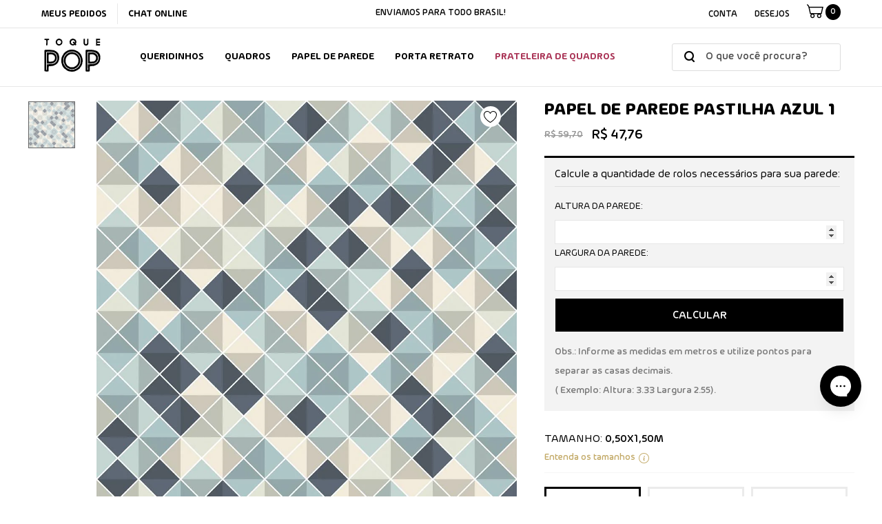

--- FILE ---
content_type: text/html; charset=utf-8
request_url: https://toquepop.com.br/products/pastilha-azul-1
body_size: 52253
content:
<!doctype html>
<html class="no-js" lang="pt-BR">
  <head>

<!-- Google Tag Manager -->
<script>(function(w,d,s,l,i){w[l]=w[l]||[];w[l].push({'gtm.start':
new Date().getTime(),event:'gtm.js'});var f=d.getElementsByTagName(s)[0],
j=d.createElement(s),dl=l!='dataLayer'?'&l='+l:'';j.async=true;j.src=
'https://www.googletagmanager.com/gtm.js?id='+i+dl;f.parentNode.insertBefore(j,f);
})(window,document,'script','dataLayer','GTM-NFGJVNL7');</script>
<!-- End Google Tag Manager -->
    
    <meta name="google-site-verification" content="FZUlJu99CAXcP8Xwk89OlAsrSTRAz_V_dfBF9GEJpEA" />
    
    <style>.async-hide { opacity: 0 !important} </style>
    
    <script async="">(function(a,s,y,n,c,h,i,d,e){s.className+=' '+y;h.start=1*new Date;
    h.end=i=function(){s.className=s.className.replace(RegExp(' ?'+y),'')};
    (a[n]=a[n]||[]).hide=h;setTimeout(function(){i();h.end=null},c);h.timeout=c;
    })(window,document.documentElement,'async-hide','dataLayer',100,
    {'GTM-MJWK2QB':true});</script>
    
    <meta charset="utf-8">
    <meta http-equiv="X-UA-Compatible" content="IE=edge">
    <meta name="viewport" content="width=device-width, initial-scale=1, shrink-to-fit=no">
    <meta name="theme-color" content="">
    <meta name="Description" content="Papeis de parede, Adesivos de revestimento, Quadros decorativos, Composições, Molduras, Porta retratos e muito mais... A Toque Pop conta com milhares de artes exclusivas para uma decoração incrível!">
    <link rel="canonical" href="https://toquepop.com.br/products/pastilha-azul-1"><link rel="shortcut icon" href="//toquepop.com.br/cdn/shop/files/favicon2_32x32.png?v=1620159956" type="image/png"><title>Papel de parede Pastilha Azul 1
&ndash; TOQUE POP 🖤</title><meta name="description" content="Dados Técnicos do Produto Material: Vinil Fosco PVC Tipo: Autocolante Espessura: 0,09mm Características relevantes: Não tóxico, isento de metais pesados, não propaga fogo, disfarça pequenas irregularidades da parede, resistente a água, mofo e bactérias Tinta: Não tóxica / sem cheiro Sobreposição de imagem: 10mm ou 1 cm"><!-- /snippets/social-meta-tags.liquid -->




<meta property="og:site_name" content="TOQUE POP 🖤">
<meta property="og:url" content="https://toquepop.com.br/products/pastilha-azul-1">
<meta property="og:title" content="Papel de parede Pastilha Azul 1">
<meta property="og:type" content="product">
<meta property="og:description" content="Dados Técnicos do Produto Material: Vinil Fosco PVC Tipo: Autocolante Espessura: 0,09mm Características relevantes: Não tóxico, isento de metais pesados, não propaga fogo, disfarça pequenas irregularidades da parede, resistente a água, mofo e bactérias Tinta: Não tóxica / sem cheiro Sobreposição de imagem: 10mm ou 1 cm">

    <meta property="og:price:amount" content="47,76">
    <meta property="og:price:currency" content="BRL">

<meta property="og:image" content="http://toquepop.com.br/cdn/shop/products/PPH013a_1200x1200.jpg?v=1571853626"><meta property="og:image" content="http://toquepop.com.br/cdn/shop/products/site4_d6ae157a-b0e5-48f8-82a0-9f951af30a6a_1200x1200.jpg?v=1571853652"><meta property="og:image" content="http://toquepop.com.br/cdn/shop/products/site_8bfff492-5375-4e85-8e5f-a5bea4239a1f_1200x1200.jpg?v=1571853657">
<meta property="og:image:secure_url" content="https://toquepop.com.br/cdn/shop/products/PPH013a_1200x1200.jpg?v=1571853626"><meta property="og:image:secure_url" content="https://toquepop.com.br/cdn/shop/products/site4_d6ae157a-b0e5-48f8-82a0-9f951af30a6a_1200x1200.jpg?v=1571853652"><meta property="og:image:secure_url" content="https://toquepop.com.br/cdn/shop/products/site_8bfff492-5375-4e85-8e5f-a5bea4239a1f_1200x1200.jpg?v=1571853657">


    <meta name="twitter:site" content="@shopify">

<meta name="twitter:card" content="summary_large_image">
<meta name="twitter:title" content="Papel de parede Pastilha Azul 1">
<meta name="twitter:description" content="Dados Técnicos do Produto Material: Vinil Fosco PVC Tipo: Autocolante Espessura: 0,09mm Características relevantes: Não tóxico, isento de metais pesados, não propaga fogo, disfarça pequenas irregularidades da parede, resistente a água, mofo e bactérias Tinta: Não tóxica / sem cheiro Sobreposição de imagem: 10mm ou 1 cm">


    <!-- Language -->
<script>
    var theme = {
        breakpoints: {
            medium: 768,
            large: 990,
            widescreen: 1400
        },
        strings: {
            addToCart: "Comprar",
            preOrder: "Pre order",
            soldOut: "Esgotado",
            select_options: "Comprar",
            goToProduct: "Ir para o produto",
            unavailable: "Indisponível",
            regularPrice: "Preço normal",
            salePrice: "Preço promocional",
            sale: "Em promoção",
            showMore: "Mostrar mais",
            showLess: "Mostrar menos",
            noMore: "The end :(",
            addressError: "Não é possível localizar o endereço",
            addressNoResults: "Nenhum resultado para este endereço",
            addressQueryLimit: "Você excedeu a cota de uso da API do Google. Considere a atualização para um \u003ca href=\"https:\/\/developers.google.com\/maps\/premium\/usage-limits\"\u003ePlano Premium\u003c\/a\u003e.",
            authError: "Houve um problema ao autenticar sua conta do Google Maps.",
            newWindow: "Abrirá numa nova janela.",
            external: "Abrirá uma página externa.",
            newWindowExternal: "Abrirá uma página externa numa nova janela.",
            removeLabel: "Remover [product]",
            update: "Atualizar",
            remove: "Remover",
            quantity: "Quantidade",
            discountedTotal: "Desconto total",
            regularTotal: "Total regular",
            priceColumn: "Veja as informações do desconto na coluna Preço.",
            quantityMinimumMessage: "Quantidade deve ser 1 ou mais",
            cartError: "Ocorreu um erro ao atualizar sseu carrinho. Por favor, tente novamente.",
            cartErrorMaximum: "Quantidade máxima: [quantity].",
            removedItemMessage: "\u003cspan class=\"cart__removed-product-details\"\u003e([quantity]) [link]\u003c\/span\u003e removido(s) do seu carrinho.",
            unitPrice: "Preço unitário",
            unitPriceSeparator: "por",
            oneCartCount: "1 item",
            otherCartCount: "[count] itens",
            quantityLabel: "Quantidade: [count]",
            freeShipping: "Você ganhou frete grátis 🎉",
            shippingMessage: "Faltam apenas [price]  para o frete grátis",
            in_stock: "Em estoque",
            out_of_stock: "Indisponível",
            previous: "Página anterior",
            next: "Próxima página",
            off: "off",
            priceFreeShipping: 1001
            

        },
        moneyFormat: "\u003cspan class='money'\u003eR$ {{amount_with_comma_separator}}\u003c\/span\u003e",
        moneyFormatWithCurrency: "\u003cspan class='money'\u003eR$ {{amount_with_comma_separator}}\u003c\/span\u003e"
    }
    var hl = {
        url: 'toque-pop.myshopify.com',
        tid: '9691007',
        dom: 'toquepop.com.br',
        lic: '48d02febdemohalothemescab14796'
    }
    window.shop_currency = "BRL";
    window.show_multiple_currencies = true;
    window.show_auto_currency = false;
    window.swatch_recently = "color, cor, cor de moldura, cor da moldura, vidro";
    window.router = "";
    window.option_ptoduct1 = "size";
    window.option_ptoduct2 = "color";
    window.option_ptoduct3 = "option 3";
    document.documentElement.className = document.documentElement.className.replace('no-js', 'js');
</script>



<!-- css style -->
<link href="//toquepop.com.br/cdn/shop/t/41/assets/fonts.css?v=56863066109507858321698663453" rel="stylesheet" type="text/css" media="all" />
<link href="//toquepop.com.br/cdn/shop/t/41/assets/vendor.min.css?v=73295835770064092791698663453" rel="stylesheet" type="text/css" media="all" />
<link href="//toquepop.com.br/cdn/shop/t/41/assets/theme.scss.css?v=134189970063587357711758025947" rel="stylesheet" type="text/css" media="all" />
<!-- <link href="//toquepop.com.br/cdn/shop/t/41/assets/theme-style.scss.css?v=107100978708567244731758025948" rel="stylesheet" type="text/css" media="all" />
<link href="//toquepop.com.br/cdn/shop/t/41/assets/theme-style-responsive.scss.css?v=2782315030505857181698663453" rel="stylesheet" type="text/css" media="all" /> -->

<link href="//toquepop.com.br/cdn/shop/t/41/assets/custom-mobile.css?v=75427071212699033541698663453" rel="stylesheet" type="text/css" media="all" />
<link href="//toquepop.com.br/cdn/shop/t/41/assets/custom.css?v=171844080869259916741698663453" rel="stylesheet" type="text/css" media="all" />
















    <link href="//toquepop.com.br/cdn/shop/t/41/assets/theme-product.scss?v=140606679793841899491698663453" rel="stylesheet" type="text/css" media="all" />
    <script src="//toquepop.com.br/cdn/shop/t/41/assets/jquery.min.js?v=65069114990127504031698663453" type="text/javascript"></script>






<link href="//toquepop.com.br/cdn/shop/t/41/assets/swiper-bundle.min.css?v=29847314769977116621698663453" rel="stylesheet" type="text/css" media="all" />

    
    



<script>window.performance && window.performance.mark && window.performance.mark('shopify.content_for_header.start');</script><meta name="google-site-verification" content="FZUlJu99CAXcP8Xwk89OlAsrSTRAz_V_dfBF9GEJpEA">
<meta name="google-site-verification" content="FZUlJu99CAXcP8Xwk89OlAsrSTRAz_V_dfBF9GEJpEA">
<meta id="shopify-digital-wallet" name="shopify-digital-wallet" content="/21842809/digital_wallets/dialog">
<link rel="alternate" type="application/json+oembed" href="https://toquepop.com.br/products/pastilha-azul-1.oembed">
<script async="async" src="/checkouts/internal/preloads.js?locale=pt-BR"></script>
<script id="shopify-features" type="application/json">{"accessToken":"32ab8a1ecc36e6efd5e60d0ef4d4c454","betas":["rich-media-storefront-analytics"],"domain":"toquepop.com.br","predictiveSearch":true,"shopId":21842809,"locale":"pt-br"}</script>
<script>var Shopify = Shopify || {};
Shopify.shop = "toque-pop.myshopify.com";
Shopify.locale = "pt-BR";
Shopify.currency = {"active":"BRL","rate":"1.0"};
Shopify.country = "BR";
Shopify.theme = {"name":"[Black Friday]Toque POP","id":137466380524,"schema_name":"alfinet","schema_version":"2.0.0","theme_store_id":null,"role":"main"};
Shopify.theme.handle = "null";
Shopify.theme.style = {"id":null,"handle":null};
Shopify.cdnHost = "toquepop.com.br/cdn";
Shopify.routes = Shopify.routes || {};
Shopify.routes.root = "/";</script>
<script type="module">!function(o){(o.Shopify=o.Shopify||{}).modules=!0}(window);</script>
<script>!function(o){function n(){var o=[];function n(){o.push(Array.prototype.slice.apply(arguments))}return n.q=o,n}var t=o.Shopify=o.Shopify||{};t.loadFeatures=n(),t.autoloadFeatures=n()}(window);</script>
<script id="shop-js-analytics" type="application/json">{"pageType":"product"}</script>
<script defer="defer" async type="module" src="//toquepop.com.br/cdn/shopifycloud/shop-js/modules/v2/client.init-shop-cart-sync_uIZtZMSk.pt-BR.esm.js"></script>
<script defer="defer" async type="module" src="//toquepop.com.br/cdn/shopifycloud/shop-js/modules/v2/chunk.common_CcRKxpmn.esm.js"></script>
<script type="module">
  await import("//toquepop.com.br/cdn/shopifycloud/shop-js/modules/v2/client.init-shop-cart-sync_uIZtZMSk.pt-BR.esm.js");
await import("//toquepop.com.br/cdn/shopifycloud/shop-js/modules/v2/chunk.common_CcRKxpmn.esm.js");

  window.Shopify.SignInWithShop?.initShopCartSync?.({"fedCMEnabled":true,"windoidEnabled":true});

</script>
<script>(function() {
  var isLoaded = false;
  function asyncLoad() {
    if (isLoaded) return;
    isLoaded = true;
    var urls = ["https:\/\/chimpstatic.com\/mcjs-connected\/js\/users\/9f050694849299abff06c1488\/1027a2176f614986c40958a6d.js?shop=toque-pop.myshopify.com","https:\/\/cdn3.shopixai.com\/s\/1e9dfe791c1a0d09\/loader-2021-05-04-0Kv2l.js?shop=toque-pop.myshopify.com","https:\/\/cdn.shopify.com\/s\/files\/1\/2184\/2809\/t\/30\/assets\/globo.filter.init.js?shop=toque-pop.myshopify.com","https:\/\/cdn1.stamped.io\/files\/widget.min.js?shop=toque-pop.myshopify.com","https:\/\/cdn.hextom.com\/js\/eventpromotionbar.js?shop=toque-pop.myshopify.com"];
    for (var i = 0; i < urls.length; i++) {
      var s = document.createElement('script');
      s.type = 'text/javascript';
      s.async = true;
      s.src = urls[i];
      var x = document.getElementsByTagName('script')[0];
      x.parentNode.insertBefore(s, x);
    }
  };
  if(window.attachEvent) {
    window.attachEvent('onload', asyncLoad);
  } else {
    window.addEventListener('load', asyncLoad, false);
  }
})();</script>
<script id="__st">var __st={"a":21842809,"offset":-10800,"reqid":"c0071fd4-b3b9-48a8-b3be-80657b5d2630-1768511232","pageurl":"toquepop.com.br\/products\/pastilha-azul-1","u":"2b1d0e83da88","p":"product","rtyp":"product","rid":3569808965709};</script>
<script>window.ShopifyPaypalV4VisibilityTracking = true;</script>
<script id="form-persister">!function(){'use strict';const t='contact',e='new_comment',n=[[t,t],['blogs',e],['comments',e],[t,'customer']],o='password',r='form_key',c=['recaptcha-v3-token','g-recaptcha-response','h-captcha-response',o],s=()=>{try{return window.sessionStorage}catch{return}},i='__shopify_v',u=t=>t.elements[r],a=function(){const t=[...n].map((([t,e])=>`form[action*='/${t}']:not([data-nocaptcha='true']) input[name='form_type'][value='${e}']`)).join(',');var e;return e=t,()=>e?[...document.querySelectorAll(e)].map((t=>t.form)):[]}();function m(t){const e=u(t);a().includes(t)&&(!e||!e.value)&&function(t){try{if(!s())return;!function(t){const e=s();if(!e)return;const n=u(t);if(!n)return;const o=n.value;o&&e.removeItem(o)}(t);const e=Array.from(Array(32),(()=>Math.random().toString(36)[2])).join('');!function(t,e){u(t)||t.append(Object.assign(document.createElement('input'),{type:'hidden',name:r})),t.elements[r].value=e}(t,e),function(t,e){const n=s();if(!n)return;const r=[...t.querySelectorAll(`input[type='${o}']`)].map((({name:t})=>t)),u=[...c,...r],a={};for(const[o,c]of new FormData(t).entries())u.includes(o)||(a[o]=c);n.setItem(e,JSON.stringify({[i]:1,action:t.action,data:a}))}(t,e)}catch(e){console.error('failed to persist form',e)}}(t)}const f=t=>{if('true'===t.dataset.persistBound)return;const e=function(t,e){const n=function(t){return'function'==typeof t.submit?t.submit:HTMLFormElement.prototype.submit}(t).bind(t);return function(){let t;return()=>{t||(t=!0,(()=>{try{e(),n()}catch(t){(t=>{console.error('form submit failed',t)})(t)}})(),setTimeout((()=>t=!1),250))}}()}(t,(()=>{m(t)}));!function(t,e){if('function'==typeof t.submit&&'function'==typeof e)try{t.submit=e}catch{}}(t,e),t.addEventListener('submit',(t=>{t.preventDefault(),e()})),t.dataset.persistBound='true'};!function(){function t(t){const e=(t=>{const e=t.target;return e instanceof HTMLFormElement?e:e&&e.form})(t);e&&m(e)}document.addEventListener('submit',t),document.addEventListener('DOMContentLoaded',(()=>{const e=a();for(const t of e)f(t);var n;n=document.body,new window.MutationObserver((t=>{for(const e of t)if('childList'===e.type&&e.addedNodes.length)for(const t of e.addedNodes)1===t.nodeType&&'FORM'===t.tagName&&a().includes(t)&&f(t)})).observe(n,{childList:!0,subtree:!0,attributes:!1}),document.removeEventListener('submit',t)}))}()}();</script>
<script integrity="sha256-4kQ18oKyAcykRKYeNunJcIwy7WH5gtpwJnB7kiuLZ1E=" data-source-attribution="shopify.loadfeatures" defer="defer" src="//toquepop.com.br/cdn/shopifycloud/storefront/assets/storefront/load_feature-a0a9edcb.js" crossorigin="anonymous"></script>
<script data-source-attribution="shopify.dynamic_checkout.dynamic.init">var Shopify=Shopify||{};Shopify.PaymentButton=Shopify.PaymentButton||{isStorefrontPortableWallets:!0,init:function(){window.Shopify.PaymentButton.init=function(){};var t=document.createElement("script");t.src="https://toquepop.com.br/cdn/shopifycloud/portable-wallets/latest/portable-wallets.pt-br.js",t.type="module",document.head.appendChild(t)}};
</script>
<script data-source-attribution="shopify.dynamic_checkout.buyer_consent">
  function portableWalletsHideBuyerConsent(e){var t=document.getElementById("shopify-buyer-consent"),n=document.getElementById("shopify-subscription-policy-button");t&&n&&(t.classList.add("hidden"),t.setAttribute("aria-hidden","true"),n.removeEventListener("click",e))}function portableWalletsShowBuyerConsent(e){var t=document.getElementById("shopify-buyer-consent"),n=document.getElementById("shopify-subscription-policy-button");t&&n&&(t.classList.remove("hidden"),t.removeAttribute("aria-hidden"),n.addEventListener("click",e))}window.Shopify?.PaymentButton&&(window.Shopify.PaymentButton.hideBuyerConsent=portableWalletsHideBuyerConsent,window.Shopify.PaymentButton.showBuyerConsent=portableWalletsShowBuyerConsent);
</script>
<script data-source-attribution="shopify.dynamic_checkout.cart.bootstrap">document.addEventListener("DOMContentLoaded",(function(){function t(){return document.querySelector("shopify-accelerated-checkout-cart, shopify-accelerated-checkout")}if(t())Shopify.PaymentButton.init();else{new MutationObserver((function(e,n){t()&&(Shopify.PaymentButton.init(),n.disconnect())})).observe(document.body,{childList:!0,subtree:!0})}}));
</script>

<script>window.performance && window.performance.mark && window.performance.mark('shopify.content_for_header.end');</script>
  
    <script src="//code.jivosite.com/widget/dAi3FK8Gf3"  defer="defer"></script>
    
    <!-- Hotjar Tracking Code for https://toquepop.com.br -->
    <script>
      (function(h,o,t,j,a,r){
        h.hj=h.hj||function(){(h.hj.q=h.hj.q||[]).push(arguments)};
        h._hjSettings={hjid:2384246,hjsv:6};
        a=o.getElementsByTagName('head')[0];
        r=o.createElement('script');r.async=1;
        r.src=t+h._hjSettings.hjid+j+h._hjSettings.hjsv;
        a.appendChild(r);
      })(window,document,'https://static.hotjar.com/c/hotjar-','.js?sv=');
    </script>
    

<!-- BEGIN app block: shopify://apps/mercado-pago-antifraud-plus/blocks/embed-block/b19ea721-f94a-4308-bee5-0057c043bac5 -->
<!-- BEGIN app snippet: send-melidata-report --><script>
  const MLD_IS_DEV = false;
  const CART_TOKEN_KEY = 'cartToken';
  const USER_SESSION_ID_KEY = 'pf_user_session_id';
  const EVENT_TYPE = 'event';
  const MLD_PLATFORM_NAME = 'shopify';
  const PLATFORM_VERSION = '1.0.0';
  const MLD_PLUGIN_VERSION = '0.1.0';
  const NAVIGATION_DATA_PATH = 'pf/navigation_data';
  const MELIDATA_TRACKS_URL = 'https://api.mercadopago.com/v1/plugins/melidata/tracks';
  const BUSINESS_NAME = 'mercadopago';
  const MLD_MELI_SESSION_ID_KEY = 'meli_session_id';
  const EVENT_NAME = 'navigation_data'

  const SEND_MELIDATA_REPORT_NAME = MLD_IS_DEV ? 'send_melidata_report_test' : 'send_melidata_report';
  const SUCCESS_SENDING_MELIDATA_REPORT_VALUE = 'SUCCESS_SENDING_MELIDATA_REPORT';
  const FAILED_SENDING_MELIDATA_REPORT_VALUE = 'FAILED_SENDING_MELIDATA_REPORT';

  const userAgent = navigator.userAgent;
  const startTime = Date.now();
  const deviceId = sessionStorage.getItem(MLD_MELI_SESSION_ID_KEY) ?? '';
  const cartToken = localStorage.getItem(CART_TOKEN_KEY) ?? '';
  const userSessionId = generateUserSessionId();
  const shopId = __st?.a ?? '';
  const shopUrl = Shopify?.shop ?? '';
  const country = Shopify?.country ?? '';

  const siteIdMap = {
    BR: 'MLB',
    MX: 'MLM',
    CO: 'MCO',
    CL: 'MLC',
    UY: 'MLU',
    PE: 'MPE',
    AR: 'MLA',
  };

  function getSiteId() {
    return siteIdMap[country] ?? 'MLB';
  }

  function detectBrowser() {
    switch (true) {
      case /Edg/.test(userAgent):
        return 'Microsoft Edge';
      case /Chrome/.test(userAgent) && !/Edg/.test(userAgent):
        return 'Chrome';
      case /Firefox/.test(userAgent):
        return 'Firefox';
      case /Safari/.test(userAgent) && !/Chrome/.test(userAgent):
        return 'Safari';
      case /Opera/.test(userAgent) || /OPR/.test(userAgent):
        return 'Opera';
      case /Trident/.test(userAgent) || /MSIE/.test(userAgent):
        return 'Internet Explorer';
      case /Edge/.test(userAgent):
        return 'Microsoft Edge (Legacy)';
      default:
        return 'Unknown';
    }
  }

  function detectDevice() {
    switch (true) {
      case /android/i.test(userAgent):
        return '/mobile/android';
      case /iPad|iPhone|iPod/.test(userAgent):
        return '/mobile/ios';
      case /mobile/i.test(userAgent):
        return '/mobile';
      default:
        return '/web/desktop';
    }
  }

  function getPageTimeCount() {
    const endTime = Date.now();
    const timeSpent = endTime - startTime;
    return timeSpent;
  }

  function buildURLPath(fullUrl) {
    try {
      const url = new URL(fullUrl);
      return url.pathname;
    } catch (error) {
      return '';
    }
  }

  function generateUUID() {
    return 'pf-' + Date.now() + '-' + Math.random().toString(36).substring(2, 9);
  }

  function generateUserSessionId() {
    const uuid = generateUUID();
    const userSessionId = sessionStorage.getItem(USER_SESSION_ID_KEY);
    if (!userSessionId) {
      sessionStorage.setItem(USER_SESSION_ID_KEY, uuid);
      return uuid;
    }
    return userSessionId;
  }

  function sendMelidataReport() {
    try {
      const payload = {
        platform: {
          name: MLD_PLATFORM_NAME,
          version: PLATFORM_VERSION,
          uri: '/',
          location: '/',
        },
        plugin: {
          version: MLD_PLUGIN_VERSION,
        },
        user: {
          uid: userSessionId,
        },
        application: {
          business: BUSINESS_NAME,
          site_id: getSiteId(),
          version: PLATFORM_VERSION,
        },
        device: {
          platform: detectDevice(),
        },
        events: [
          {
            path: NAVIGATION_DATA_PATH,
            id: userSessionId,
            type: EVENT_TYPE,
            user_local_timestamp: new Date().toISOString(),
            metadata_type: EVENT_TYPE,
            metadata: {
              event: {
                element: 'window',
                action: 'load',
                target: 'body',
                label: EVENT_NAME,
              },
              configs: [
                {
                  config_name: 'page_time',
                  new_value: getPageTimeCount().toString(),
                },
                {
                  config_name: 'shop',
                  new_value: shopUrl,
                },
                {
                  config_name: 'shop_id',
                  new_value: String(shopId),
                },
                {
                  config_name: 'pf_user_session_id',
                  new_value: userSessionId,
                },
                {
                  config_name: 'current_page',
                  new_value: location.pathname,
                },
                {
                  config_name: 'last_page',
                  new_value: buildURLPath(document.referrer),
                },
                {
                  config_name: 'is_device_generated',
                  new_value: String(!!deviceId),
                },
                {
                  config_name: 'browser',
                  new_value: detectBrowser(),
                },
                {
                  config_name: 'cart_token',
                  new_value: cartToken.slice(1, -1),
                },
              ],
            },
          },
        ],
      };

      const success = navigator.sendBeacon(MELIDATA_TRACKS_URL, JSON.stringify(payload));
      if (success) {
        registerDatadogEvent(SEND_MELIDATA_REPORT_NAME, SUCCESS_SENDING_MELIDATA_REPORT_VALUE, `[${EVENT_NAME}]`, shopUrl);
      } else {
        registerDatadogEvent(SEND_MELIDATA_REPORT_NAME, FAILED_SENDING_MELIDATA_REPORT_VALUE, `[${EVENT_NAME}]`, shopUrl);
      }
    } catch (error) {
      registerDatadogEvent(SEND_MELIDATA_REPORT_NAME, FAILED_SENDING_MELIDATA_REPORT_VALUE, `[${EVENT_NAME}]: ${error}`, shopUrl);
    }
  }
  window.addEventListener('beforeunload', sendMelidataReport);
</script><!-- END app snippet -->
<!-- END app block --><script src="https://cdn.shopify.com/extensions/019a9885-5cb8-7f04-b0fb-8a9d5cdad1c0/mercadopago-pf-app-132/assets/generate-meli-session-id.js" type="text/javascript" defer="defer"></script>
<link href="https://monorail-edge.shopifysvc.com" rel="dns-prefetch">
<script>(function(){if ("sendBeacon" in navigator && "performance" in window) {try {var session_token_from_headers = performance.getEntriesByType('navigation')[0].serverTiming.find(x => x.name == '_s').description;} catch {var session_token_from_headers = undefined;}var session_cookie_matches = document.cookie.match(/_shopify_s=([^;]*)/);var session_token_from_cookie = session_cookie_matches && session_cookie_matches.length === 2 ? session_cookie_matches[1] : "";var session_token = session_token_from_headers || session_token_from_cookie || "";function handle_abandonment_event(e) {var entries = performance.getEntries().filter(function(entry) {return /monorail-edge.shopifysvc.com/.test(entry.name);});if (!window.abandonment_tracked && entries.length === 0) {window.abandonment_tracked = true;var currentMs = Date.now();var navigation_start = performance.timing.navigationStart;var payload = {shop_id: 21842809,url: window.location.href,navigation_start,duration: currentMs - navigation_start,session_token,page_type: "product"};window.navigator.sendBeacon("https://monorail-edge.shopifysvc.com/v1/produce", JSON.stringify({schema_id: "online_store_buyer_site_abandonment/1.1",payload: payload,metadata: {event_created_at_ms: currentMs,event_sent_at_ms: currentMs}}));}}window.addEventListener('pagehide', handle_abandonment_event);}}());</script>
<script id="web-pixels-manager-setup">(function e(e,d,r,n,o){if(void 0===o&&(o={}),!Boolean(null===(a=null===(i=window.Shopify)||void 0===i?void 0:i.analytics)||void 0===a?void 0:a.replayQueue)){var i,a;window.Shopify=window.Shopify||{};var t=window.Shopify;t.analytics=t.analytics||{};var s=t.analytics;s.replayQueue=[],s.publish=function(e,d,r){return s.replayQueue.push([e,d,r]),!0};try{self.performance.mark("wpm:start")}catch(e){}var l=function(){var e={modern:/Edge?\/(1{2}[4-9]|1[2-9]\d|[2-9]\d{2}|\d{4,})\.\d+(\.\d+|)|Firefox\/(1{2}[4-9]|1[2-9]\d|[2-9]\d{2}|\d{4,})\.\d+(\.\d+|)|Chrom(ium|e)\/(9{2}|\d{3,})\.\d+(\.\d+|)|(Maci|X1{2}).+ Version\/(15\.\d+|(1[6-9]|[2-9]\d|\d{3,})\.\d+)([,.]\d+|)( \(\w+\)|)( Mobile\/\w+|) Safari\/|Chrome.+OPR\/(9{2}|\d{3,})\.\d+\.\d+|(CPU[ +]OS|iPhone[ +]OS|CPU[ +]iPhone|CPU IPhone OS|CPU iPad OS)[ +]+(15[._]\d+|(1[6-9]|[2-9]\d|\d{3,})[._]\d+)([._]\d+|)|Android:?[ /-](13[3-9]|1[4-9]\d|[2-9]\d{2}|\d{4,})(\.\d+|)(\.\d+|)|Android.+Firefox\/(13[5-9]|1[4-9]\d|[2-9]\d{2}|\d{4,})\.\d+(\.\d+|)|Android.+Chrom(ium|e)\/(13[3-9]|1[4-9]\d|[2-9]\d{2}|\d{4,})\.\d+(\.\d+|)|SamsungBrowser\/([2-9]\d|\d{3,})\.\d+/,legacy:/Edge?\/(1[6-9]|[2-9]\d|\d{3,})\.\d+(\.\d+|)|Firefox\/(5[4-9]|[6-9]\d|\d{3,})\.\d+(\.\d+|)|Chrom(ium|e)\/(5[1-9]|[6-9]\d|\d{3,})\.\d+(\.\d+|)([\d.]+$|.*Safari\/(?![\d.]+ Edge\/[\d.]+$))|(Maci|X1{2}).+ Version\/(10\.\d+|(1[1-9]|[2-9]\d|\d{3,})\.\d+)([,.]\d+|)( \(\w+\)|)( Mobile\/\w+|) Safari\/|Chrome.+OPR\/(3[89]|[4-9]\d|\d{3,})\.\d+\.\d+|(CPU[ +]OS|iPhone[ +]OS|CPU[ +]iPhone|CPU IPhone OS|CPU iPad OS)[ +]+(10[._]\d+|(1[1-9]|[2-9]\d|\d{3,})[._]\d+)([._]\d+|)|Android:?[ /-](13[3-9]|1[4-9]\d|[2-9]\d{2}|\d{4,})(\.\d+|)(\.\d+|)|Mobile Safari.+OPR\/([89]\d|\d{3,})\.\d+\.\d+|Android.+Firefox\/(13[5-9]|1[4-9]\d|[2-9]\d{2}|\d{4,})\.\d+(\.\d+|)|Android.+Chrom(ium|e)\/(13[3-9]|1[4-9]\d|[2-9]\d{2}|\d{4,})\.\d+(\.\d+|)|Android.+(UC? ?Browser|UCWEB|U3)[ /]?(15\.([5-9]|\d{2,})|(1[6-9]|[2-9]\d|\d{3,})\.\d+)\.\d+|SamsungBrowser\/(5\.\d+|([6-9]|\d{2,})\.\d+)|Android.+MQ{2}Browser\/(14(\.(9|\d{2,})|)|(1[5-9]|[2-9]\d|\d{3,})(\.\d+|))(\.\d+|)|K[Aa][Ii]OS\/(3\.\d+|([4-9]|\d{2,})\.\d+)(\.\d+|)/},d=e.modern,r=e.legacy,n=navigator.userAgent;return n.match(d)?"modern":n.match(r)?"legacy":"unknown"}(),u="modern"===l?"modern":"legacy",c=(null!=n?n:{modern:"",legacy:""})[u],f=function(e){return[e.baseUrl,"/wpm","/b",e.hashVersion,"modern"===e.buildTarget?"m":"l",".js"].join("")}({baseUrl:d,hashVersion:r,buildTarget:u}),m=function(e){var d=e.version,r=e.bundleTarget,n=e.surface,o=e.pageUrl,i=e.monorailEndpoint;return{emit:function(e){var a=e.status,t=e.errorMsg,s=(new Date).getTime(),l=JSON.stringify({metadata:{event_sent_at_ms:s},events:[{schema_id:"web_pixels_manager_load/3.1",payload:{version:d,bundle_target:r,page_url:o,status:a,surface:n,error_msg:t},metadata:{event_created_at_ms:s}}]});if(!i)return console&&console.warn&&console.warn("[Web Pixels Manager] No Monorail endpoint provided, skipping logging."),!1;try{return self.navigator.sendBeacon.bind(self.navigator)(i,l)}catch(e){}var u=new XMLHttpRequest;try{return u.open("POST",i,!0),u.setRequestHeader("Content-Type","text/plain"),u.send(l),!0}catch(e){return console&&console.warn&&console.warn("[Web Pixels Manager] Got an unhandled error while logging to Monorail."),!1}}}}({version:r,bundleTarget:l,surface:e.surface,pageUrl:self.location.href,monorailEndpoint:e.monorailEndpoint});try{o.browserTarget=l,function(e){var d=e.src,r=e.async,n=void 0===r||r,o=e.onload,i=e.onerror,a=e.sri,t=e.scriptDataAttributes,s=void 0===t?{}:t,l=document.createElement("script"),u=document.querySelector("head"),c=document.querySelector("body");if(l.async=n,l.src=d,a&&(l.integrity=a,l.crossOrigin="anonymous"),s)for(var f in s)if(Object.prototype.hasOwnProperty.call(s,f))try{l.dataset[f]=s[f]}catch(e){}if(o&&l.addEventListener("load",o),i&&l.addEventListener("error",i),u)u.appendChild(l);else{if(!c)throw new Error("Did not find a head or body element to append the script");c.appendChild(l)}}({src:f,async:!0,onload:function(){if(!function(){var e,d;return Boolean(null===(d=null===(e=window.Shopify)||void 0===e?void 0:e.analytics)||void 0===d?void 0:d.initialized)}()){var d=window.webPixelsManager.init(e)||void 0;if(d){var r=window.Shopify.analytics;r.replayQueue.forEach((function(e){var r=e[0],n=e[1],o=e[2];d.publishCustomEvent(r,n,o)})),r.replayQueue=[],r.publish=d.publishCustomEvent,r.visitor=d.visitor,r.initialized=!0}}},onerror:function(){return m.emit({status:"failed",errorMsg:"".concat(f," has failed to load")})},sri:function(e){var d=/^sha384-[A-Za-z0-9+/=]+$/;return"string"==typeof e&&d.test(e)}(c)?c:"",scriptDataAttributes:o}),m.emit({status:"loading"})}catch(e){m.emit({status:"failed",errorMsg:(null==e?void 0:e.message)||"Unknown error"})}}})({shopId: 21842809,storefrontBaseUrl: "https://toquepop.com.br",extensionsBaseUrl: "https://extensions.shopifycdn.com/cdn/shopifycloud/web-pixels-manager",monorailEndpoint: "https://monorail-edge.shopifysvc.com/unstable/produce_batch",surface: "storefront-renderer",enabledBetaFlags: ["2dca8a86"],webPixelsConfigList: [{"id":"547881196","configuration":"{\"config\":\"{\\\"pixel_id\\\":\\\"G-NVK99EVZBN\\\",\\\"target_country\\\":\\\"BR\\\",\\\"gtag_events\\\":[{\\\"type\\\":\\\"search\\\",\\\"action_label\\\":[\\\"G-NVK99EVZBN\\\",\\\"AW-665011109\\\/taLVCJfw1-gBEKWHjb0C\\\"]},{\\\"type\\\":\\\"begin_checkout\\\",\\\"action_label\\\":[\\\"G-NVK99EVZBN\\\",\\\"AW-665011109\\\/huuqCJTw1-gBEKWHjb0C\\\"]},{\\\"type\\\":\\\"view_item\\\",\\\"action_label\\\":[\\\"G-NVK99EVZBN\\\",\\\"AW-665011109\\\/FrwKCI7w1-gBEKWHjb0C\\\",\\\"MC-Y9X1GFM5FQ\\\"]},{\\\"type\\\":\\\"purchase\\\",\\\"action_label\\\":[\\\"G-NVK99EVZBN\\\",\\\"AW-665011109\\\/PAdKCIvw1-gBEKWHjb0C\\\",\\\"MC-Y9X1GFM5FQ\\\"]},{\\\"type\\\":\\\"page_view\\\",\\\"action_label\\\":[\\\"G-NVK99EVZBN\\\",\\\"AW-665011109\\\/FIkECIjw1-gBEKWHjb0C\\\",\\\"MC-Y9X1GFM5FQ\\\"]},{\\\"type\\\":\\\"add_payment_info\\\",\\\"action_label\\\":[\\\"G-NVK99EVZBN\\\",\\\"AW-665011109\\\/yHRwCJrw1-gBEKWHjb0C\\\"]},{\\\"type\\\":\\\"add_to_cart\\\",\\\"action_label\\\":[\\\"G-NVK99EVZBN\\\",\\\"AW-665011109\\\/rBidCJHw1-gBEKWHjb0C\\\"]}],\\\"enable_monitoring_mode\\\":false}\"}","eventPayloadVersion":"v1","runtimeContext":"OPEN","scriptVersion":"b2a88bafab3e21179ed38636efcd8a93","type":"APP","apiClientId":1780363,"privacyPurposes":[],"dataSharingAdjustments":{"protectedCustomerApprovalScopes":["read_customer_address","read_customer_email","read_customer_name","read_customer_personal_data","read_customer_phone"]}},{"id":"464716012","configuration":"{\"pixelCode\":\"CACVK83C77U23BATRJGG\"}","eventPayloadVersion":"v1","runtimeContext":"STRICT","scriptVersion":"22e92c2ad45662f435e4801458fb78cc","type":"APP","apiClientId":4383523,"privacyPurposes":["ANALYTICS","MARKETING","SALE_OF_DATA"],"dataSharingAdjustments":{"protectedCustomerApprovalScopes":["read_customer_address","read_customer_email","read_customer_name","read_customer_personal_data","read_customer_phone"]}},{"id":"301760748","configuration":"{\"shopUrl\":\"toque-pop.myshopify.com\"}","eventPayloadVersion":"v1","runtimeContext":"STRICT","scriptVersion":"c581e5437ee132f6ac1ad175a6693233","type":"APP","apiClientId":109149454337,"privacyPurposes":["ANALYTICS","MARKETING","SALE_OF_DATA"],"dataSharingAdjustments":{"protectedCustomerApprovalScopes":["read_customer_personal_data"]}},{"id":"216989932","configuration":"{\"pixel_id\":\"2556992224408336\",\"pixel_type\":\"facebook_pixel\",\"metaapp_system_user_token\":\"-\"}","eventPayloadVersion":"v1","runtimeContext":"OPEN","scriptVersion":"ca16bc87fe92b6042fbaa3acc2fbdaa6","type":"APP","apiClientId":2329312,"privacyPurposes":["ANALYTICS","MARKETING","SALE_OF_DATA"],"dataSharingAdjustments":{"protectedCustomerApprovalScopes":["read_customer_address","read_customer_email","read_customer_name","read_customer_personal_data","read_customer_phone"]}},{"id":"82477292","configuration":"{\"tagID\":\"2612658645086\"}","eventPayloadVersion":"v1","runtimeContext":"STRICT","scriptVersion":"18031546ee651571ed29edbe71a3550b","type":"APP","apiClientId":3009811,"privacyPurposes":["ANALYTICS","MARKETING","SALE_OF_DATA"],"dataSharingAdjustments":{"protectedCustomerApprovalScopes":["read_customer_address","read_customer_email","read_customer_name","read_customer_personal_data","read_customer_phone"]}},{"id":"shopify-app-pixel","configuration":"{}","eventPayloadVersion":"v1","runtimeContext":"STRICT","scriptVersion":"0450","apiClientId":"shopify-pixel","type":"APP","privacyPurposes":["ANALYTICS","MARKETING"]},{"id":"shopify-custom-pixel","eventPayloadVersion":"v1","runtimeContext":"LAX","scriptVersion":"0450","apiClientId":"shopify-pixel","type":"CUSTOM","privacyPurposes":["ANALYTICS","MARKETING"]}],isMerchantRequest: false,initData: {"shop":{"name":"TOQUE POP 🖤","paymentSettings":{"currencyCode":"BRL"},"myshopifyDomain":"toque-pop.myshopify.com","countryCode":"BR","storefrontUrl":"https:\/\/toquepop.com.br"},"customer":null,"cart":null,"checkout":null,"productVariants":[{"price":{"amount":47.76,"currencyCode":"BRL"},"product":{"title":"Papel de parede Pastilha Azul 1","vendor":"Toque Pop","id":"3569808965709","untranslatedTitle":"Papel de parede Pastilha Azul 1","url":"\/products\/pastilha-azul-1","type":"Papel de Parede"},"id":"28323218751565","image":{"src":"\/\/toquepop.com.br\/cdn\/shop\/products\/site_8bfff492-5375-4e85-8e5f-a5bea4239a1f.jpg?v=1571853657"},"sku":"PPH013-1,5m","title":"0,50x1,50m","untranslatedTitle":"0,50x1,50m"},{"price":{"amount":66.96,"currencyCode":"BRL"},"product":{"title":"Papel de parede Pastilha Azul 1","vendor":"Toque Pop","id":"3569808965709","untranslatedTitle":"Papel de parede Pastilha Azul 1","url":"\/products\/pastilha-azul-1","type":"Papel de Parede"},"id":"28323218784333","image":{"src":"\/\/toquepop.com.br\/cdn\/shop\/products\/site_8bfff492-5375-4e85-8e5f-a5bea4239a1f.jpg?v=1571853657"},"sku":"PPH013-2,0m","title":"0,50x2,00m","untranslatedTitle":"0,50x2,00m"},{"price":{"amount":83.76,"currencyCode":"BRL"},"product":{"title":"Papel de parede Pastilha Azul 1","vendor":"Toque Pop","id":"3569808965709","untranslatedTitle":"Papel de parede Pastilha Azul 1","url":"\/products\/pastilha-azul-1","type":"Papel de Parede"},"id":"28323218817101","image":{"src":"\/\/toquepop.com.br\/cdn\/shop\/products\/site_8bfff492-5375-4e85-8e5f-a5bea4239a1f.jpg?v=1571853657"},"sku":"PPH013-2,5m","title":"0,50x2,50m","untranslatedTitle":"0,50x2,50m"},{"price":{"amount":90.96,"currencyCode":"BRL"},"product":{"title":"Papel de parede Pastilha Azul 1","vendor":"Toque Pop","id":"3569808965709","untranslatedTitle":"Papel de parede Pastilha Azul 1","url":"\/products\/pastilha-azul-1","type":"Papel de Parede"},"id":"28323218849869","image":{"src":"\/\/toquepop.com.br\/cdn\/shop\/products\/site_8bfff492-5375-4e85-8e5f-a5bea4239a1f.jpg?v=1571853657"},"sku":"PPH013-3,0m","title":"0,50x3,00m","untranslatedTitle":"0,50x3,00m"},{"price":{"amount":102.96,"currencyCode":"BRL"},"product":{"title":"Papel de parede Pastilha Azul 1","vendor":"Toque Pop","id":"3569808965709","untranslatedTitle":"Papel de parede Pastilha Azul 1","url":"\/products\/pastilha-azul-1","type":"Papel de Parede"},"id":"28323218882637","image":{"src":"\/\/toquepop.com.br\/cdn\/shop\/products\/site_8bfff492-5375-4e85-8e5f-a5bea4239a1f.jpg?v=1571853657"},"sku":"PPH013-3,5m","title":"0,50x3,50m","untranslatedTitle":"0,50x3,50m"}],"purchasingCompany":null},},"https://toquepop.com.br/cdn","fcfee988w5aeb613cpc8e4bc33m6693e112",{"modern":"","legacy":""},{"shopId":"21842809","storefrontBaseUrl":"https:\/\/toquepop.com.br","extensionBaseUrl":"https:\/\/extensions.shopifycdn.com\/cdn\/shopifycloud\/web-pixels-manager","surface":"storefront-renderer","enabledBetaFlags":"[\"2dca8a86\"]","isMerchantRequest":"false","hashVersion":"fcfee988w5aeb613cpc8e4bc33m6693e112","publish":"custom","events":"[[\"page_viewed\",{}],[\"product_viewed\",{\"productVariant\":{\"price\":{\"amount\":47.76,\"currencyCode\":\"BRL\"},\"product\":{\"title\":\"Papel de parede Pastilha Azul 1\",\"vendor\":\"Toque Pop\",\"id\":\"3569808965709\",\"untranslatedTitle\":\"Papel de parede Pastilha Azul 1\",\"url\":\"\/products\/pastilha-azul-1\",\"type\":\"Papel de Parede\"},\"id\":\"28323218751565\",\"image\":{\"src\":\"\/\/toquepop.com.br\/cdn\/shop\/products\/site_8bfff492-5375-4e85-8e5f-a5bea4239a1f.jpg?v=1571853657\"},\"sku\":\"PPH013-1,5m\",\"title\":\"0,50x1,50m\",\"untranslatedTitle\":\"0,50x1,50m\"}}]]"});</script><script>
  window.ShopifyAnalytics = window.ShopifyAnalytics || {};
  window.ShopifyAnalytics.meta = window.ShopifyAnalytics.meta || {};
  window.ShopifyAnalytics.meta.currency = 'BRL';
  var meta = {"product":{"id":3569808965709,"gid":"gid:\/\/shopify\/Product\/3569808965709","vendor":"Toque Pop","type":"Papel de Parede","handle":"pastilha-azul-1","variants":[{"id":28323218751565,"price":4776,"name":"Papel de parede Pastilha Azul 1 - 0,50x1,50m","public_title":"0,50x1,50m","sku":"PPH013-1,5m"},{"id":28323218784333,"price":6696,"name":"Papel de parede Pastilha Azul 1 - 0,50x2,00m","public_title":"0,50x2,00m","sku":"PPH013-2,0m"},{"id":28323218817101,"price":8376,"name":"Papel de parede Pastilha Azul 1 - 0,50x2,50m","public_title":"0,50x2,50m","sku":"PPH013-2,5m"},{"id":28323218849869,"price":9096,"name":"Papel de parede Pastilha Azul 1 - 0,50x3,00m","public_title":"0,50x3,00m","sku":"PPH013-3,0m"},{"id":28323218882637,"price":10296,"name":"Papel de parede Pastilha Azul 1 - 0,50x3,50m","public_title":"0,50x3,50m","sku":"PPH013-3,5m"}],"remote":false},"page":{"pageType":"product","resourceType":"product","resourceId":3569808965709,"requestId":"c0071fd4-b3b9-48a8-b3be-80657b5d2630-1768511232"}};
  for (var attr in meta) {
    window.ShopifyAnalytics.meta[attr] = meta[attr];
  }
</script>
<script class="analytics">
  (function () {
    var customDocumentWrite = function(content) {
      var jquery = null;

      if (window.jQuery) {
        jquery = window.jQuery;
      } else if (window.Checkout && window.Checkout.$) {
        jquery = window.Checkout.$;
      }

      if (jquery) {
        jquery('body').append(content);
      }
    };

    var hasLoggedConversion = function(token) {
      if (token) {
        return document.cookie.indexOf('loggedConversion=' + token) !== -1;
      }
      return false;
    }

    var setCookieIfConversion = function(token) {
      if (token) {
        var twoMonthsFromNow = new Date(Date.now());
        twoMonthsFromNow.setMonth(twoMonthsFromNow.getMonth() + 2);

        document.cookie = 'loggedConversion=' + token + '; expires=' + twoMonthsFromNow;
      }
    }

    var trekkie = window.ShopifyAnalytics.lib = window.trekkie = window.trekkie || [];
    if (trekkie.integrations) {
      return;
    }
    trekkie.methods = [
      'identify',
      'page',
      'ready',
      'track',
      'trackForm',
      'trackLink'
    ];
    trekkie.factory = function(method) {
      return function() {
        var args = Array.prototype.slice.call(arguments);
        args.unshift(method);
        trekkie.push(args);
        return trekkie;
      };
    };
    for (var i = 0; i < trekkie.methods.length; i++) {
      var key = trekkie.methods[i];
      trekkie[key] = trekkie.factory(key);
    }
    trekkie.load = function(config) {
      trekkie.config = config || {};
      trekkie.config.initialDocumentCookie = document.cookie;
      var first = document.getElementsByTagName('script')[0];
      var script = document.createElement('script');
      script.type = 'text/javascript';
      script.onerror = function(e) {
        var scriptFallback = document.createElement('script');
        scriptFallback.type = 'text/javascript';
        scriptFallback.onerror = function(error) {
                var Monorail = {
      produce: function produce(monorailDomain, schemaId, payload) {
        var currentMs = new Date().getTime();
        var event = {
          schema_id: schemaId,
          payload: payload,
          metadata: {
            event_created_at_ms: currentMs,
            event_sent_at_ms: currentMs
          }
        };
        return Monorail.sendRequest("https://" + monorailDomain + "/v1/produce", JSON.stringify(event));
      },
      sendRequest: function sendRequest(endpointUrl, payload) {
        // Try the sendBeacon API
        if (window && window.navigator && typeof window.navigator.sendBeacon === 'function' && typeof window.Blob === 'function' && !Monorail.isIos12()) {
          var blobData = new window.Blob([payload], {
            type: 'text/plain'
          });

          if (window.navigator.sendBeacon(endpointUrl, blobData)) {
            return true;
          } // sendBeacon was not successful

        } // XHR beacon

        var xhr = new XMLHttpRequest();

        try {
          xhr.open('POST', endpointUrl);
          xhr.setRequestHeader('Content-Type', 'text/plain');
          xhr.send(payload);
        } catch (e) {
          console.log(e);
        }

        return false;
      },
      isIos12: function isIos12() {
        return window.navigator.userAgent.lastIndexOf('iPhone; CPU iPhone OS 12_') !== -1 || window.navigator.userAgent.lastIndexOf('iPad; CPU OS 12_') !== -1;
      }
    };
    Monorail.produce('monorail-edge.shopifysvc.com',
      'trekkie_storefront_load_errors/1.1',
      {shop_id: 21842809,
      theme_id: 137466380524,
      app_name: "storefront",
      context_url: window.location.href,
      source_url: "//toquepop.com.br/cdn/s/trekkie.storefront.cd680fe47e6c39ca5d5df5f0a32d569bc48c0f27.min.js"});

        };
        scriptFallback.async = true;
        scriptFallback.src = '//toquepop.com.br/cdn/s/trekkie.storefront.cd680fe47e6c39ca5d5df5f0a32d569bc48c0f27.min.js';
        first.parentNode.insertBefore(scriptFallback, first);
      };
      script.async = true;
      script.src = '//toquepop.com.br/cdn/s/trekkie.storefront.cd680fe47e6c39ca5d5df5f0a32d569bc48c0f27.min.js';
      first.parentNode.insertBefore(script, first);
    };
    trekkie.load(
      {"Trekkie":{"appName":"storefront","development":false,"defaultAttributes":{"shopId":21842809,"isMerchantRequest":null,"themeId":137466380524,"themeCityHash":"10908891459855430476","contentLanguage":"pt-BR","currency":"BRL","eventMetadataId":"4dccfa8e-939f-4b40-9d61-4caf11bfcfbb"},"isServerSideCookieWritingEnabled":true,"monorailRegion":"shop_domain","enabledBetaFlags":["65f19447"]},"Session Attribution":{},"S2S":{"facebookCapiEnabled":true,"source":"trekkie-storefront-renderer","apiClientId":580111}}
    );

    var loaded = false;
    trekkie.ready(function() {
      if (loaded) return;
      loaded = true;

      window.ShopifyAnalytics.lib = window.trekkie;

      var originalDocumentWrite = document.write;
      document.write = customDocumentWrite;
      try { window.ShopifyAnalytics.merchantGoogleAnalytics.call(this); } catch(error) {};
      document.write = originalDocumentWrite;

      window.ShopifyAnalytics.lib.page(null,{"pageType":"product","resourceType":"product","resourceId":3569808965709,"requestId":"c0071fd4-b3b9-48a8-b3be-80657b5d2630-1768511232","shopifyEmitted":true});

      var match = window.location.pathname.match(/checkouts\/(.+)\/(thank_you|post_purchase)/)
      var token = match? match[1]: undefined;
      if (!hasLoggedConversion(token)) {
        setCookieIfConversion(token);
        window.ShopifyAnalytics.lib.track("Viewed Product",{"currency":"BRL","variantId":28323218751565,"productId":3569808965709,"productGid":"gid:\/\/shopify\/Product\/3569808965709","name":"Papel de parede Pastilha Azul 1 - 0,50x1,50m","price":"47.76","sku":"PPH013-1,5m","brand":"Toque Pop","variant":"0,50x1,50m","category":"Papel de Parede","nonInteraction":true,"remote":false},undefined,undefined,{"shopifyEmitted":true});
      window.ShopifyAnalytics.lib.track("monorail:\/\/trekkie_storefront_viewed_product\/1.1",{"currency":"BRL","variantId":28323218751565,"productId":3569808965709,"productGid":"gid:\/\/shopify\/Product\/3569808965709","name":"Papel de parede Pastilha Azul 1 - 0,50x1,50m","price":"47.76","sku":"PPH013-1,5m","brand":"Toque Pop","variant":"0,50x1,50m","category":"Papel de Parede","nonInteraction":true,"remote":false,"referer":"https:\/\/toquepop.com.br\/products\/pastilha-azul-1"});
      }
    });


        var eventsListenerScript = document.createElement('script');
        eventsListenerScript.async = true;
        eventsListenerScript.src = "//toquepop.com.br/cdn/shopifycloud/storefront/assets/shop_events_listener-3da45d37.js";
        document.getElementsByTagName('head')[0].appendChild(eventsListenerScript);

})();</script>
  <script>
  if (!window.ga || (window.ga && typeof window.ga !== 'function')) {
    window.ga = function ga() {
      (window.ga.q = window.ga.q || []).push(arguments);
      if (window.Shopify && window.Shopify.analytics && typeof window.Shopify.analytics.publish === 'function') {
        window.Shopify.analytics.publish("ga_stub_called", {}, {sendTo: "google_osp_migration"});
      }
      console.error("Shopify's Google Analytics stub called with:", Array.from(arguments), "\nSee https://help.shopify.com/manual/promoting-marketing/pixels/pixel-migration#google for more information.");
    };
    if (window.Shopify && window.Shopify.analytics && typeof window.Shopify.analytics.publish === 'function') {
      window.Shopify.analytics.publish("ga_stub_initialized", {}, {sendTo: "google_osp_migration"});
    }
  }
</script>
<script
  defer
  src="https://toquepop.com.br/cdn/shopifycloud/perf-kit/shopify-perf-kit-3.0.3.min.js"
  data-application="storefront-renderer"
  data-shop-id="21842809"
  data-render-region="gcp-us-central1"
  data-page-type="product"
  data-theme-instance-id="137466380524"
  data-theme-name="alfinet"
  data-theme-version="2.0.0"
  data-monorail-region="shop_domain"
  data-resource-timing-sampling-rate="10"
  data-shs="true"
  data-shs-beacon="true"
  data-shs-export-with-fetch="true"
  data-shs-logs-sample-rate="1"
  data-shs-beacon-endpoint="https://toquepop.com.br/api/collect"
></script>
</head>

  <body class="template-product page-full-width">
    <!-- Google Tag Manager (noscript) -->
    <noscript>
      <iframe src="https://www.googletagmanager.com/ns.html?id=GTM-MJWK2QB" height="0" width="0" style="display:none;visibility:hidden"></iframe>
    </noscript>
    <!-- End Google Tag Manager (noscript) -->

    <svg data-src="//toquepop.com.br/cdn/shop/t/41/assets/icon-belle-dolls.svg?v=81670217376637162951698663453" class="icons-svg-sprite"></svg>


    <div id="shopify-section-header" class="shopify-section">

<style>
  .header-top-bf {
    display: flex;
    align-items: center;
    justify-content: center;
    background: #000;
    color: #fff;
    gap: 15px;
    padding: 5px 0;
    font-size: 17px;
    z-index: 19;
  }

  .contador-container {
    display: flex;
    align-items: center;
  }

  #clock {
    margin-bottom: -2px;
  }

  .label-item {
    font-size: 11px;
    margin-bottom: 0;
    line-height: 1;
  }

  .contador-item {
    background: #242424;
    padding: 5px 11px;
    margin: 0 5px;
    width: 50px;
    display: flex;
    flex-direction: column;
    align-items: center;
    justify-content: center;
  }

  .contador-item div:last-child {
    line-height: 1;
    margin-top: 5px;
  }

  @media (max-width: 1024px){
    .header-top-bf {
      gap: 7px;
      padding: 10px 0 10px;
      font-size: 16px;
    } 
    .contador-item {
      margin: 0px 2px;
      width: 35px;
    }
  }
</style>

<div class="header-top-bf hide">
  Black friday
  <div class="contador-container">
    <div class="contador-item">
      <div class="label-item">dias</div>
      <div class="diasCount"></div>
    </div>
    :
    <div class="contador-item">
      <div class="label-item">horas</div>
      <div class="horasCount"></div>
    </div>
    :
    <div class="contador-item">
      <div class="label-item">min.</div>
      <div class="minutosCount"></div>
    </div>
    :
    <div class="contador-item">
      <div class="label-item">seg.</div>
      <div class="seguntosCount"></div>
    </div>
  </div>
</div>

<div data-section-id="header" data-section-type="header">
  
  


    <style>
      .promo-banner{
        background color: black;
        /*background: #FBB45A;*/
        transform: translateY(0px);
        transition: all 0.1s ease-in;
        width: 100%;
        height: 45px;
        z-index: 99;
        position: relative;
        display: flex;
        align-items: center;
        justify-content: center;
        cursor: pointer;
        padding: 5px 0 10px;
        border-bottom: 1px solid #e5e5e5;
      }
      
      
      .promo-banner h3 {
        padding: 0;
        margin: 0;
        color: #0d0d0d;
        font-size: 14px;
      }
      
      span.cod-item {
        padding: 5px 5px 3px;
        border: 1px dashed #fff;
        cursor: pointer;
      }
      
      span.desconto {
        font-size: 15px;
        background-size: cover;
        width: 84px;
        height: 38px;
        padding-right: 5px;
        display: inline-flex;
        align-items: center;
        justify-content: center;
      }
      
      .promo-banner a {
        text-decoration: underline;
        font-weight: 600 !important;
      }
      
      @media (max-width: 1024px){
        .promo-banner{
          background color: black;
          transform: translateY(0px);
          transition: all 0.1s ease-in;
          width: 100%;
          height: 50px;
        }
        
        .promo-banner h3{
          font-size: 12px;
        }

        span.desconto {
          font-size: 15px;
        }
      }
      
      .blink{
        animation: blink 1s infinite; 
      }

      @keyframes blinkingText{
        0%		{ color: #0c0b0c; border-color: #0c0b0c}
        100%	{ color: #d67219; border-color: #d67219}
      }
      @keyframes blink {
        from {
          color: #0c0b0c; 
          border-color: #0c0b0c
        }
        to {
          color: #d21625; 
          border-color: #d21625
        }
      }
      /*
      .promo-banner{
        background: url(https://cdn.shopify.com/s/files/1/0505/6315/4083/files/gif-fatte-ccpo.gif?v=1623426565) center center / cover transparent;
        transform: translateY(0px);
        transition: all 0.1s ease-in;
        width: 100%;
        height: 40px;
        z-index: 99;
        position: relative;
      }

      .promo-banner.copiado{
        background: url(https://cdn.shopify.com/s/files/1/0505/6315/4083/files/gif-fatte-copiado.gif?v=1623427006) center center / cover transparent;
      }

      @media (max-width: 1024px){
        .promo-banner{
          background: url(https://cdn.shopify.com/s/files/1/0505/6315/4083/files/gif-fatte-codigo-mobile.gif?v=1623426565) center center / cover transparent;
          transform: translateY(0px);
          transition: all 0.1s ease-in;
          width: 100%;
          height: 34px;
        }

        .promo-banner.copiado{
          background: url(https://cdn.shopify.com/s/files/1/0505/6315/4083/files/gif-fatte-copiado-mobile.gif?v=1623427007) center center / cover transparent;
        }

        .codigo-item {
          text-align: center;
          margin-bottom: 30px;
        }
      }

      a.promo-link {
        width: 100%;
        display: block;
        height: 100%;
      }
      */
    </style>

    <script>
      function copyToClipboard(element) {
        /*var $temp = $("<input>");
        var oldValue = $(element).data('cupom');

        $("body").append($temp);
        $temp.val($(element).data('cupom')).select();
        document.execCommand("copy");
        $(".cod-item").text("COPIADO");
        setTimeout(function(){ $(".cod-item").text(oldValue); }, 3000);
        $temp.remove();*/
        
        window.location.href = '/collections/quadros';
      }
    </script>
  
  <div class="barra-top desktop-only">
    <div class="container-padd60">
      <div class="row">
        <div class="col-4">
          <div class="tabs-header">
            
            <div class="tab-item">
              <div class="header-middle__item header-middle__item--account">
                <a class="navUser-action" href="/account" aria-label="link">
                  <div class="titulo-tool">Meus pedidos</div>
                </a>
              </div>
            </div>
            <div class="tab-item">
              <div class="header-middle__item header-middle__item--account">
                <a class="navUser-action" href="javascript:void(0)" aria-label="link" onclick="jivo_api.open();">
                  <div class="titulo-tool">Chat online</div>
                </a>
              </div>
            </div>

          </div>
        </div>
        <div class="col-4">
          <div class="anuncio-header">
            <p>Enviamos para todo Brasil!</p>
          </div>
        </div>
        <div class="col-4 text-right text-light">
        
        
        <div class="header-middle__item header-middle__item--account">
          <a class="navUser-action" href="/account" aria-label="link">
            <div class="titulo-tool">Conta</div>
          </a>
        </div>
        
        

        
        <div class="header-middle__item header-middle__item--wishlist">
          <a class="navUser-action" href="/pages/wish-list" aria-label="link">

            <div class="titulo-tool">Desejos</div>
            
          </a>
        </div>
        
        
        <div class="header-middle__item header-middle__item--cart">
          <a class="navUser-action" href="javascript:void(0)" aria-label="link" data-cart-pc>
            <span class="icon-carrinho" href="javascript:void(0)" data-mobile-cart></span>
            <span class="countPill cart-quantity" data-cart-count>0</span>
          </a>
        </div>
        
      </div>
    </div>
    </div>
  </div>

  <header class="site-header ">
    

<div class="header-PC">
    <div class="container-padd60">
        <div class="header-middle">
          <div class="header-middle__center">
            <div class="logo-wrapper" itemscope itemtype="http://schema.org/Organization">
              <meta itemprop="url" content="https://toquepop.com.br">
              
              <a class="logo_text" href="/" aria-label="logo" style="width: 90px">
                
                <svg xmlns="http://www.w3.org/2000/svg" width="90px" height="48px" version="1.1" style="shape-rendering:geometricPrecision; text-rendering:geometricPrecision; image-rendering:optimizeQuality; fill-rule:evenodd; clip-rule:evenodd" viewbox="0 0 250 148" xmlns:xlink="http://www.w3.org/1999/xlink" xml:space="preserve">  <g id="Layer_x0020_1">   <metadata id="CorelCorpID_0Corel-Layer"></metadata>   <g id="_1887522838800">    <path d="M84 91c1,-1 1,-1 1,-2 1,-5 3,-9 5,-13 3,-5 11,-12 17,-15l5 -2c1,0 1,0 2,0 3,-1 6,-1 9,-1 5,0 9,0 13,2 6,2 10,5 15,9 3,4 8,10 9,15 1,1 1,1 1,2 0,1 0,2 0,2 1,3 2,6 2,9 0,5 0,3 -1,8 0,6 -3,12 -6,17l-4 5c-2,1 -4,4 -5,4 -2,2 -4,3 -6,4 -9,4 -12,4 -21,4 -6,0 -16,-4 -21,-8 -4,-4 -3,-3 -7,-7 -1,-2 -2,-4 -3,-6 -1,-1 -1,-2 -2,-3 -2,-4 -1,-3 -2,-7 -1,-2 -1,-2 -1,-4 0,-4 0,-3 0,-7l0 -6zm87 10c0,-2 0,-4 0,-6 -1,-8 -3,-13 -6,-21l-4 -6c-2,-3 -4,-5 -7,-7 -2,-2 -6,-5 -9,-6 -5,-3 -9,-4 -14,-5 -1,0 -4,-1 -5,-1 -8,0 -12,1 -19,3 -5,2 -12,6 -16,10 -4,3 -6,7 -8,11 -1,1 -2,2 -2,3 -1,2 -2,3 -2,5 -1,0 -1,0 -1,1l-1 3c-1,4 -2,13 -1,17 0,2 0,3 0,5l3 10c0,2 3,7 4,9 1,0 1,1 1,1 1,1 1,1 1,2l2 2c1,1 0,0 1,1l2 2c0,0 0,0 0,0 0,0 0,0 0,0 1,1 1,1 2,2 0,0 0,0 1,0 4,4 5,4 11,8 4,2 7,2 11,3 4,1 13,1 17,0 1,0 1,0 2,0 1,-1 1,-1 2,-1 1,0 1,0 3,-1 1,0 1,0 2,-1 5,-2 11,-6 15,-9 2,-2 4,-4 5,-7 3,-3 3,-4 5,-7 2,-4 4,-10 4,-14 0,-1 0,-2 1,-3 0,-1 0,-2 0,-3z"></path>    <path d="M192 140c0,-2 0,-8 0,-10l0 -67c0,-3 0,-4 1,-4 6,0 21,-1 27,1 2,0 4,1 6,2 2,0 4,1 6,3 5,3 8,8 9,15 0,1 1,2 1,3 0,6 0,13 -3,18 -2,2 -3,4 -5,6l-5 3c-5,3 -13,4 -18,4l-16 1c-1,1 0,20 0,23 0,1 0,0 0,2 -1,0 -2,0 -3,0zm8 7c1,0 2,-1 2,-2 1,0 1,-1 1,-2l0 -14c0,-3 -1,-6 4,-6 6,0 8,0 15,-1 2,-1 6,-2 7,-3 6,-2 10,-5 14,-10 2,-3 3,-5 4,-7 1,-3 1,-4 2,-7 0,-1 1,-4 1,-5 0,-7 0,-11 -1,-17 -1,-2 -2,-4 -3,-6l-2 -3c-1,-2 -3,-4 -6,-6 -2,-2 -8,-5 -11,-5l-7 -2c-6,-1 -27,-1 -33,-1 -1,0 -2,1 -2,2 -1,0 -1,1 -1,2l0 89c0,2 1,4 3,4l13 0z"></path>    <path d="M11 115c0,3 0,23 0,25 -1,0 -2,0 -3,0 0,-2 0,-80 0,-80 0,-1 2,-1 3,-1 11,0 20,-1 31,2 1,1 1,1 2,1 1,1 1,1 1,1l4 2c3,2 6,7 7,11 1,3 2,9 2,12 0,3 0,5 -1,7 -2,7 -6,12 -13,16 -4,2 -8,2 -12,3 -2,0 -4,0 -7,0 -4,1 -9,0 -14,1zm55 -26c1,-7 -1,-16 -4,-22 -2,-4 -6,-7 -10,-10 -3,-2 -7,-4 -10,-5 -3,0 -6,-1 -9,-1 -5,-1 -25,-1 -30,-1 -1,1 -2,1 -3,3 0,1 0,74 0,86 0,3 -1,6 2,7 2,1 8,1 10,1 4,0 7,0 7,-4 0,-3 0,-11 0,-15 0,-2 0,-3 1,-4 1,-1 2,-1 4,-1 2,0 4,0 5,0 2,0 7,-1 9,-1 4,-1 7,-3 11,-5 3,-1 8,-6 10,-8 0,-1 1,-2 3,-4 0,-1 0,-1 0,-2 1,-1 1,-1 1,-2 1,-2 2,-6 3,-8 0,-1 0,-1 0,-2 0,-1 0,-2 0,-2z"></path>    <path d="M152 101c0,2 -1,7 -2,9 -1,3 -3,6 -5,8 -1,2 -4,4 -6,5l-3 2c-1,1 -1,1 -2,1 -3,2 -5,2 -8,2 -3,0 -6,0 -8,0 -1,0 -5,-1 -6,-2 -2,-1 -3,-2 -5,-3 -1,0 -1,0 -2,-1 -3,-2 -5,-5 -7,-9l-2 -4c0,-1 0,-1 0,-1 -1,-4 -2,-9 -1,-13 0,0 0,-1 0,-2 0,-1 0,-1 0,-2 1,-1 1,-1 1,-2l3 -7c1,-2 2,-2 3,-3 0,-1 0,-1 1,-2 1,-1 2,-1 3,-2 2,-2 2,-2 5,-3 4,-3 9,-3 14,-3 4,0 10,2 13,4 2,2 3,2 6,4 2,3 4,5 5,8 1,3 2,6 3,8 0,4 0,4 0,8zm8 -2c0,-8 -2,-15 -6,-21 -3,-5 -4,-6 -9,-10 -2,-2 -6,-4 -9,-5 -1,-1 -2,-1 -3,-1 -8,-3 -16,-2 -23,1 -4,1 -7,4 -10,6 -5,4 -9,10 -11,15 0,0 0,1 -1,2 0,1 0,1 0,2l-1 2c0,1 0,1 0,2 -1,5 -1,12 1,17l3 8c1,2 4,6 5,8 6,4 6,6 14,9 4,2 12,3 18,2 3,0 4,0 7,-1 1,-1 1,-1 1,-1 7,-2 12,-7 16,-12l4 -6c3,-6 4,-11 4,-17z"></path>    <path d="M231 89c0,3 0,3 -2,6 -1,2 -2,3 -3,4 -2,1 -3,2 -5,3 -5,1 -9,1 -14,1 -3,0 -4,0 -4,-3 0,-8 0,-19 0,-27 0,-4 6,-3 9,-3 5,0 13,2 16,7 2,2 4,7 3,12zm8 0c1,-4 0,-8 -1,-11 -2,-6 -6,-11 -13,-14 -3,-1 -4,-1 -6,-2 -2,0 -4,0 -6,0 -2,0 -16,0 -17,0 -2,0 -1,0 -1,2l0 44c0,3 -1,4 2,4 4,0 15,0 18,-1 0,0 1,0 2,0l3 0c0,-1 1,-1 2,-1 6,-2 12,-5 15,-12 2,-4 2,-5 2,-9z"></path>    <path d="M47 89c-1,4 -2,8 -5,10 -5,4 -12,4 -19,4 -3,0 -4,0 -4,-3l0 -23c0,-3 -1,-5 2,-6 2,-2 13,-1 17,1 4,2 8,5 9,10 0,2 1,5 0,7zm-36 23c3,0 14,0 18,0 2,0 5,-1 7,-2 8,-1 15,-7 18,-15 2,-5 2,-14 -1,-19 0,-2 -1,-3 -2,-4 -1,-2 -1,-1 -2,-3 -1,-1 -1,-1 -2,-2 -1,-1 -4,-2 -6,-3 -7,-3 -19,-2 -27,-2 -4,0 -3,-1 -3,3 0,3 0,44 0,47z"></path>    <path d="M132 23c-1,2 -1,1 -3,2 -3,0 -5,-1 -7,-2 -1,-1 0,0 -1,-1 0,0 0,0 0,0 -3,-4 -3,-9 0,-12 7,-8 18,-1 15,8 -1,0 -1,0 -1,0 -4,-5 -4,-6 -7,-3 0,1 -1,2 -1,3 0,1 4,4 5,5zm-19 -9c0,3 0,5 1,9 2,3 4,5 7,6 9,4 14,-1 15,-1 2,0 2,4 5,1 0,0 1,0 1,-1 2,-2 1,-1 0,-3 -2,-2 -2,-1 -1,-3 2,-4 2,-4 2,-8 0,-3 -3,-8 -5,-10 -1,-1 -3,-2 -4,-2 -2,-1 -5,-2 -7,-2 0,0 -2,0 -3,1 0,0 0,0 -1,0 -2,1 -4,2 -6,3 -1,2 -3,5 -4,7 0,0 0,3 0,3z"></path>    <path d="M57 14c0,-1 1,-4 2,-4 0,-1 0,-1 0,-1 5,-4 10,-3 14,1 1,1 2,4 2,5 0,3 -1,5 -3,7 -1,2 -4,3 -6,3 -2,0 -5,-1 -6,-2 -3,-3 -3,-5 -3,-9zm9 -14c-11,0 -19,12 -14,22 5,11 19,12 26,2l1 -1c1,-3 2,-8 1,-11 0,-2 -1,-4 -3,-6 0,0 0,-1 0,-1 -2,-2 -8,-5 -11,-5z"></path>    <path d="M232 31l15 0c2,0 2,-2 2,-5 0,-2 -2,-1 -7,-1 -6,0 -6,1 -6,-5 1,-1 1,-1 3,-1 2,0 9,0 10,0 0,-1 0,-5 0,-5 -1,-1 -1,-1 -1,-1 -2,0 -9,0 -11,0 -1,-1 -1,-5 0,-6 1,0 8,0 10,0 2,0 2,-1 2,-5 0,-1 0,-1 -2,-1l-15 0c-2,0 -1,1 -1,3l0 24c-1,2 -1,3 1,3z"></path>    <path d="M185 31c3,0 7,0 9,-3 2,-2 3,-6 3,-8 0,-3 0,-17 0,-19 -2,-1 -3,0 -5,0 -1,0 -1,1 -1,2 0,4 1,17 -1,20 -2,3 -6,3 -8,0 0,-1 -1,-4 -1,-5l0 -16c0,-2 0,-1 -4,-1 -2,0 -2,2 -2,3l0 16c0,1 1,3 1,4 1,2 1,3 2,4 1,1 3,2 5,3 0,0 2,0 2,0z"></path>    <path d="M8 7c1,4 0,17 0,22 0,3 5,1 5,1 1,-1 1,-17 1,-21 0,-1 0,-1 0,-2 2,0 5,0 7,-1 0,-1 0,-2 0,-3 0,-2 0,-2 -2,-2l-17 0c-1,0 -2,0 -2,2 0,1 0,3 1,3 1,1 5,0 7,1z"></path>   </g>  </g> </svg>
                
              </a>
              
            </div>
          </div>
          <div class="header-middle__left header-middle__navigation">
            
            



<ul class="site-nav" id="site-nav" data-item-count="10">
    
        
        

        

        

        

        

        <li class="menu-lv-1 item">
            <p class="nav-action nav-action--end">
                <a href="/collections/novidades" aria-label="link">
                    Queridinhos
                    

                    

                    
                </a>
                
                    
                
            </p>
            

        </li>
    
        
        

        

        

        

        

        <li class="menu-lv-1 item dropdown mega-menu style_1">
            <p class="nav-action">
                <a href="/collections/quadros" aria-label="link">
                    Quadros
                    

                    

                    
                </a>
                
                    <span class="icon-dropdown" data-toggle-menu-mb><span class="icon-plus"></span></span>
                
            </p>
            
            <div class="dropdown-menu-mobile text-left">
                <div class="nav-title-mobile text-center">
                    <span class="icon-dropdown"><span class="icon-arrow-left"></span></span>
                    Quadros
                </div>
                
                    

    <div class="site-nav-dropdown dropdown-megamenu style_1">
      <div class="container mega-menu-container desktop-only">
  <div class="row">
    <div class="col-12 col-md-7 mr-auto">
      <div class="lista-mega">
        <div class="lista-mega-item">
          <h3>Collections</h3>
        </div>
      </div>
    </div>
    <div class="col-12 col-md-4">
      <div class="lista-mega">
        <div class="lista-mega-item">
          <h3>Temas</h3>
        </div>
      </div>
    </div>
  </div>
  <div class="row">
    <div class="col-12 col-md-7 mr-auto">
      <div class="slide-mega">
          <div class="item-mega swiper-slide">
            <a href="/collections/colecao-geo-abstract"><img src="https://cdn.shopify.com/s/files/1/2184/2809/files/COLECAO_GEO_ABSTRACT.jpg?v=1619883029"/></a>
            <div class="content-collection">
              <h2>GEO ABSTRACT</h2>
            </div>
          </div>
          <div class="item-mega  swiper-slide">
            <a href="/collections/colecao-nature"><img src="https://cdn.shopify.com/s/files/1/2184/2809/files/COLECAO_NATURE.jpg?v=1619883029"/></a>
            <div class="content-collection">
              <h2>NATURE</h2>
            </div>
          </div>
          <div class="item-mega swiper-slide">
            <a href="/collections/colecao-gold">
              <img src="https://cdn.shopify.com/s/files/1/2184/2809/products/Site011_d755284c-45b0-438f-9502-8fa12f63e354.jpg?v=1619809775"/>
              <div class="content-collection">
                <h2>GOLD</h2>
              </div>
            </a>
          </div>
          <div class="item-mega swiper-slide">
            <a href="/collections/colecao-solid">
              <img src="https://cdn.shopify.com/s/files/1/2184/2809/products/Site011_152a99c2-d0f6-4f46-8871-362896c75507.jpg?v=1619809906"/>
              <div class="content-collection">
                <h2>SOLID</h2>
              </div>
            </a>
          </div>
          <div class="item-mega swiper-slide">
            <a href="/collections/colecao-urban"><img src="https://cdn.shopify.com/s/files/1/2184/2809/files/URBAN_7.png?v=1666008119"/></a>
            <div class="content-collection">
              <h2>URBAN</h2>
            </div>
          </div>
          <div class="item-mega swiper-slide">
            <a href="/collections/colecao-ocean">
              <img src="https://cdn.shopify.com/s/files/1/2184/2809/products/Site011_3710829c-cac1-4daf-8f15-f03627e2197e.jpg?v=1619809485"/>
              <div class="content-collection">
                <h2>OCEAN</h2>
              </div>
            </a>
          </div>
          <div class="item-mega swiper-slide">
            <a href="/collections/colecao-trid">
              <img src="https://cdn.shopify.com/s/files/1/2184/2809/products/Site011_cfdc4b89-584a-4904-b480-c8292ba98a13.jpg?v=1619809671"/>
              <div class="content-collection">
                <h2>TRID</h2>
              </div>
            </a>
          </div>
          <div class="item-mega swiper-slide">
            <a href="/collections/colecao-animal"><img src="https://cdn.shopify.com/s/files/1/2184/2809/files/COLECAO_ANIMAL.jpg?v=1619883028"/></a>
            <div class="content-collection">
              <h2>ANIMAL</h2>
            </div>
          </div>
        </div>

        

      </div>
    
	<div class="col-12 col-md-2">
      <div class="lista-mega">
        <div class="lista-mega-item">
          <a href="/collections/colecao-animal">
            <img src="https://cdn.shopify.com/s/files/1/2184/2809/files/animais_1072ef4d-6352-492e-8389-8d63962c4ba0.png?v=1619808266"/>
            <p>Animais</p>
          </a>
        </div>
        <div class="lista-mega-item">
          <a href="/collections/colecao-geo-abstract">
            <img src="https://cdn.shopify.com/s/files/1/2184/2809/files/abstrato_32df8b01-97a9-458d-9237-7e924dd12821.png?v=1619808514"/>
            <p>Abstrato</p>
          </a>
        </div>
        <div class="lista-mega-item">
          <a href="/collections/botanico">
            <img src="https://cdn.shopify.com/s/files/1/2184/2809/files/botanico_2.jpg?v=1619883577"/>
            <p>Botânico</p>
          </a>
        </div>
        <div class="lista-mega-item">
          <a href="/collections/fotografia">
            <img src="https://cdn.shopify.com/s/files/1/2184/2809/files/fotografia.png?v=1619809133"/>
            <p>Fotografia</p>
          </a>
        </div>
        <div class="lista-mega-item">
          <a href="/collections/fashion">
            <img src="https://cdn.shopify.com/s/files/1/2184/2809/files/Fashion2.jpg?v=1619883758"/>
            <p>Fashion</p>
          </a>
        </div>
        <div class="lista-mega-item">
          <a href="/collections/femme">
            <img src="https://cdn.shopify.com/s/files/1/2184/2809/files/femme2.jpg?v=1619883941"/>
            <p>Femme</p>
          </a>
        </div>
      </div>
    </div>
    <div class="col-12 col-md-2">
      <div class="lista-mega">
        <div class="lista-mega-item">
          <a href="/collections/floral">
            <img src="https://cdn.shopify.com/s/files/1/2184/2809/files/floral2.jpg?v=1619884044"/>
            <p>Floral</p>
          </a>
        </div>
        <div class="lista-mega-item">
          <a href="/collections/frases">
            <img src="https://cdn.shopify.com/s/files/1/2184/2809/files/frases_tipografia2.jpg?v=1619884238"/>
            <p>Frases/tipografia</p>
          </a>
        </div>
        <div class="lista-mega-item">
          <a href="/collections/geek">
            <img src="https://cdn.shopify.com/s/files/1/2184/2809/files/geek3.jpg?v=1619884420"/>
            <p>Geek</p>
          </a>
        </div>
        <div class="lista-mega-item">
          <a href="/collections/infantil">
            <img src="https://cdn.shopify.com/s/files/1/2184/2809/files/infantil2.jpg?v=1619887033"/>
            <p>Infantil</p>
          </a>
        </div>
        <div class="lista-mega-item">
          <a href="/collections/minimalista">
            <img src="https://cdn.shopify.com/s/files/1/2184/2809/files/minimalista2.jpg?v=1619887395"/>
            <p>Minimalista</p>
          </a>
        </div>
        <div class="lista-mega-item">
          <a href="/collections/religiao">
            <img src="https://cdn.shopify.com/s/files/1/2184/2809/files/religiao2.jpg?v=1619887475"/>
            <p>Religião</p>
          </a>
        </div>
      </div>
    </div>
    
  </div>
</div>

<ul class="site-nav-dropdown mobile-only">
  <li class="menu-lv-2 mega-menu-title">
    <h3>Collections</h3>
  </li>
  <li class="menu-lv-2">
    <p class="nav-action nav-action--end">
      <a href="/collections/colecao-geo-abstract" class="link" aria-label="link">Geo Abtract</a>
    </p>
  </li>
  <li class="menu-lv-2">
    <p class="nav-action nav-action--end">
      <a href="/collections/colecao-nature" class="link" aria-label="link">Nature</a>
    </p>
  </li>
  <li class="menu-lv-2">
    <p class="nav-action nav-action--end">
      <a href="/collections/colecao-gold" class="link" aria-label="link">Gold</a>
    </p>
  </li>
  <li class="menu-lv-2">
    <p class="nav-action nav-action--end">
      <a href="/collections/colecao-solid" class="link" aria-label="link">Solid</a>
    </p>
  </li>
  <li class="menu-lv-2">
    <p class="nav-action nav-action--end">
      <a href="/collections/colecao-free" class="link" aria-label="link">Free</a>
    </p>
  </li>
  <li class="menu-lv-2">
    <p class="nav-action nav-action--end">
      <a href="/collections/colecao-ocean" class="link" aria-label="link">Ocean</a>
    </p>
  </li>
  <li class="menu-lv-2">
    <p class="nav-action nav-action--end">
      <a href="/collections/colecao-trid" class="link" aria-label="link">Trid</a>
    </p>
  </li>
  <li class="menu-lv-2">
    <p class="nav-action nav-action--end">
      <a href="/collections/quadros?constraint=colecao-animal" class="link" aria-label="link">Animal</a>
    </p>
  </li>
  <li class="menu-lv-2 mega-menu-title">
    <h3>Temas</h3>
  </li>
  <li class="menu-lv-2">
    <p class="nav-action nav-action--end">
      <a href="/collections/quadros?constraint=animais" class="link" aria-label="link">Animais</a>
    </p>
  </li>
  <li class="menu-lv-2">
    <p class="nav-action nav-action--end">
      <a href="/collections/quadros?constraint=abstrato" class="link" aria-label="link">Abstrato</a>
    </p>
  </li>
  <li class="menu-lv-2">
    <p class="nav-action nav-action--end">
      <a href="/collections/botanico" class="link" aria-label="link">Botânico</a>
    </p>
  </li>
  <li class="menu-lv-2">
    <p class="nav-action nav-action--end">
      <a href="/collections/fotografia" class="link" aria-label="link">Fotografia</a>
    </p>
  </li>
  <li class="menu-lv-2">
    <p class="nav-action nav-action--end">
      <a href="/collections/fashion" class="link" aria-label="link">Fashion</a>
    </p>
  </li>
  <li class="menu-lv-2">
    <p class="nav-action nav-action--end">
      <a href="/collections/femme" class="link" aria-label="link">Femme</a>
    </p>
  </li>
  <li class="menu-lv-2">
    <p class="nav-action nav-action--end">
      <a href="/collections/floral" class="link" aria-label="link">Flora</a>
    </p>
  </li>
  <li class="menu-lv-2">
    <p class="nav-action nav-action--end">
      <a href="/collections/frases" class="link" aria-label="link">Frases/Tipografia</a>
    </p>
  </li>
  <li class="menu-lv-2">
    <p class="nav-action nav-action--end">
      <a href="/collections/geek" class="link" aria-label="link">Geek</a>
    </p>
  </li>
  <li class="menu-lv-2">
    <p class="nav-action nav-action--end">
      <a href="/collections/infantil" class="link" aria-label="link">Infantil</a>
    </p>
  </li>
  <li class="menu-lv-2">
    <p class="nav-action nav-action--end">
      <a href="/collections/minimalista" class="link" aria-label="link">Minimalista</a>
    </p>
  </li>
  <li class="menu-lv-2">
    <p class="nav-action nav-action--end">
      <a href="/collections/quadros?constraint=religião" class="link" aria-label="link">Religião</a>
    </p>
  </li>
</ul>
      

    </div>

                
            </div>
            

        </li>
    
        
        

        

        

        

        

        <li class="menu-lv-1 item">
            <p class="nav-action nav-action--end">
                <a href="https://toquepop.com.br/pages/colecoes" aria-label="link">
                    Papel de parede
                    

                    

                    
                </a>
                
                    
                
            </p>
            

        </li>
    
        
        

        

        

        

        

        <li class="menu-lv-1 item">
            <p class="nav-action nav-action--end">
                <a href="/collections/porta-retrato" aria-label="link">
                    Porta Retrato
                    

                    

                    
                </a>
                
                    
                
            </p>
            

        </li>
    
        
        

        

        

        

        

        <li class="menu-lv-1 item">
            <p class="nav-action nav-action--end">
                <a href="/collections/prateleira-de-quadros" aria-label="link">
                    <strong style="color:#aa3557;font-weight:600!important">PRATELEIRA DE QUADROS</strong>
                    

                    

                    
                </a>
                
                    
                
            </p>
            

        </li>
    
    <li class="menu-lv-1 menu-lv-1--last item dropdown no-mega-menu hide">
        <p class="nav-action">
            <a href="javascript:void(0)" aria-label="link">
                ...
            </a>
        </p>
        <div class="dropdown-menu-mobile text-left">
            <ul class="site-nav-dropdown" id="site-nav-dropdown--last">
            </ul>
        </div>
    </li>
</ul>

            
            
            
            
            
            
            
          </div>
          <div class="header-middle__right">
                          

            
            <div class="header-middle__item header-middle__item--quickSearch">
              <div id="impulse-autocomplete" class="linx-impulse-autocomplete ">
                <form id="search-form" action="/search">
                  <input type="hidden" name="type" value="product">
                  <input autocomplete="off" type="search" name="q" placeholder="O que você procura?" class="impulse-input search-input visual-search-clickable default" autocorrect="off">
                  <button class="impulse-button search-button off"><span class="icon-search1"></span></button>
                </form><!---->
              </div>
            </div>

            
          </div>
      </div>
    </div>
</div>


    

<div class="header-mobile">
  <div class="container">
    <div class="row">
      <div class="col-3 header-itens">
        <span class="icon-menu1" href="javascript:void(0)" data-mobile-menu></span>
      </div>
      <div class="col-6 logo-mobile header-itens">
        <a href="/" alt="TOQUE POP 🖤"><svg xmlns="http://www.w3.org/2000/svg" width="250px" height="148px" version="1.1" style="shape-rendering:geometricPrecision; text-rendering:geometricPrecision; image-rendering:optimizeQuality; fill-rule:evenodd; clip-rule:evenodd" viewBox="0 0 250 148" xmlns:xlink="http://www.w3.org/1999/xlink" xml:space="preserve">  <g id="Layer_x0020_1">   <metadata id="CorelCorpID_0Corel-Layer"></metadata>   <g id="_1887522838800">    <path d="M84 91c1,-1 1,-1 1,-2 1,-5 3,-9 5,-13 3,-5 11,-12 17,-15l5 -2c1,0 1,0 2,0 3,-1 6,-1 9,-1 5,0 9,0 13,2 6,2 10,5 15,9 3,4 8,10 9,15 1,1 1,1 1,2 0,1 0,2 0,2 1,3 2,6 2,9 0,5 0,3 -1,8 0,6 -3,12 -6,17l-4 5c-2,1 -4,4 -5,4 -2,2 -4,3 -6,4 -9,4 -12,4 -21,4 -6,0 -16,-4 -21,-8 -4,-4 -3,-3 -7,-7 -1,-2 -2,-4 -3,-6 -1,-1 -1,-2 -2,-3 -2,-4 -1,-3 -2,-7 -1,-2 -1,-2 -1,-4 0,-4 0,-3 0,-7l0 -6zm87 10c0,-2 0,-4 0,-6 -1,-8 -3,-13 -6,-21l-4 -6c-2,-3 -4,-5 -7,-7 -2,-2 -6,-5 -9,-6 -5,-3 -9,-4 -14,-5 -1,0 -4,-1 -5,-1 -8,0 -12,1 -19,3 -5,2 -12,6 -16,10 -4,3 -6,7 -8,11 -1,1 -2,2 -2,3 -1,2 -2,3 -2,5 -1,0 -1,0 -1,1l-1 3c-1,4 -2,13 -1,17 0,2 0,3 0,5l3 10c0,2 3,7 4,9 1,0 1,1 1,1 1,1 1,1 1,2l2 2c1,1 0,0 1,1l2 2c0,0 0,0 0,0 0,0 0,0 0,0 1,1 1,1 2,2 0,0 0,0 1,0 4,4 5,4 11,8 4,2 7,2 11,3 4,1 13,1 17,0 1,0 1,0 2,0 1,-1 1,-1 2,-1 1,0 1,0 3,-1 1,0 1,0 2,-1 5,-2 11,-6 15,-9 2,-2 4,-4 5,-7 3,-3 3,-4 5,-7 2,-4 4,-10 4,-14 0,-1 0,-2 1,-3 0,-1 0,-2 0,-3z"></path>    <path d="M192 140c0,-2 0,-8 0,-10l0 -67c0,-3 0,-4 1,-4 6,0 21,-1 27,1 2,0 4,1 6,2 2,0 4,1 6,3 5,3 8,8 9,15 0,1 1,2 1,3 0,6 0,13 -3,18 -2,2 -3,4 -5,6l-5 3c-5,3 -13,4 -18,4l-16 1c-1,1 0,20 0,23 0,1 0,0 0,2 -1,0 -2,0 -3,0zm8 7c1,0 2,-1 2,-2 1,0 1,-1 1,-2l0 -14c0,-3 -1,-6 4,-6 6,0 8,0 15,-1 2,-1 6,-2 7,-3 6,-2 10,-5 14,-10 2,-3 3,-5 4,-7 1,-3 1,-4 2,-7 0,-1 1,-4 1,-5 0,-7 0,-11 -1,-17 -1,-2 -2,-4 -3,-6l-2 -3c-1,-2 -3,-4 -6,-6 -2,-2 -8,-5 -11,-5l-7 -2c-6,-1 -27,-1 -33,-1 -1,0 -2,1 -2,2 -1,0 -1,1 -1,2l0 89c0,2 1,4 3,4l13 0z"></path>    <path d="M11 115c0,3 0,23 0,25 -1,0 -2,0 -3,0 0,-2 0,-80 0,-80 0,-1 2,-1 3,-1 11,0 20,-1 31,2 1,1 1,1 2,1 1,1 1,1 1,1l4 2c3,2 6,7 7,11 1,3 2,9 2,12 0,3 0,5 -1,7 -2,7 -6,12 -13,16 -4,2 -8,2 -12,3 -2,0 -4,0 -7,0 -4,1 -9,0 -14,1zm55 -26c1,-7 -1,-16 -4,-22 -2,-4 -6,-7 -10,-10 -3,-2 -7,-4 -10,-5 -3,0 -6,-1 -9,-1 -5,-1 -25,-1 -30,-1 -1,1 -2,1 -3,3 0,1 0,74 0,86 0,3 -1,6 2,7 2,1 8,1 10,1 4,0 7,0 7,-4 0,-3 0,-11 0,-15 0,-2 0,-3 1,-4 1,-1 2,-1 4,-1 2,0 4,0 5,0 2,0 7,-1 9,-1 4,-1 7,-3 11,-5 3,-1 8,-6 10,-8 0,-1 1,-2 3,-4 0,-1 0,-1 0,-2 1,-1 1,-1 1,-2 1,-2 2,-6 3,-8 0,-1 0,-1 0,-2 0,-1 0,-2 0,-2z"></path>    <path d="M152 101c0,2 -1,7 -2,9 -1,3 -3,6 -5,8 -1,2 -4,4 -6,5l-3 2c-1,1 -1,1 -2,1 -3,2 -5,2 -8,2 -3,0 -6,0 -8,0 -1,0 -5,-1 -6,-2 -2,-1 -3,-2 -5,-3 -1,0 -1,0 -2,-1 -3,-2 -5,-5 -7,-9l-2 -4c0,-1 0,-1 0,-1 -1,-4 -2,-9 -1,-13 0,0 0,-1 0,-2 0,-1 0,-1 0,-2 1,-1 1,-1 1,-2l3 -7c1,-2 2,-2 3,-3 0,-1 0,-1 1,-2 1,-1 2,-1 3,-2 2,-2 2,-2 5,-3 4,-3 9,-3 14,-3 4,0 10,2 13,4 2,2 3,2 6,4 2,3 4,5 5,8 1,3 2,6 3,8 0,4 0,4 0,8zm8 -2c0,-8 -2,-15 -6,-21 -3,-5 -4,-6 -9,-10 -2,-2 -6,-4 -9,-5 -1,-1 -2,-1 -3,-1 -8,-3 -16,-2 -23,1 -4,1 -7,4 -10,6 -5,4 -9,10 -11,15 0,0 0,1 -1,2 0,1 0,1 0,2l-1 2c0,1 0,1 0,2 -1,5 -1,12 1,17l3 8c1,2 4,6 5,8 6,4 6,6 14,9 4,2 12,3 18,2 3,0 4,0 7,-1 1,-1 1,-1 1,-1 7,-2 12,-7 16,-12l4 -6c3,-6 4,-11 4,-17z"></path>    <path d="M231 89c0,3 0,3 -2,6 -1,2 -2,3 -3,4 -2,1 -3,2 -5,3 -5,1 -9,1 -14,1 -3,0 -4,0 -4,-3 0,-8 0,-19 0,-27 0,-4 6,-3 9,-3 5,0 13,2 16,7 2,2 4,7 3,12zm8 0c1,-4 0,-8 -1,-11 -2,-6 -6,-11 -13,-14 -3,-1 -4,-1 -6,-2 -2,0 -4,0 -6,0 -2,0 -16,0 -17,0 -2,0 -1,0 -1,2l0 44c0,3 -1,4 2,4 4,0 15,0 18,-1 0,0 1,0 2,0l3 0c0,-1 1,-1 2,-1 6,-2 12,-5 15,-12 2,-4 2,-5 2,-9z"></path>    <path d="M47 89c-1,4 -2,8 -5,10 -5,4 -12,4 -19,4 -3,0 -4,0 -4,-3l0 -23c0,-3 -1,-5 2,-6 2,-2 13,-1 17,1 4,2 8,5 9,10 0,2 1,5 0,7zm-36 23c3,0 14,0 18,0 2,0 5,-1 7,-2 8,-1 15,-7 18,-15 2,-5 2,-14 -1,-19 0,-2 -1,-3 -2,-4 -1,-2 -1,-1 -2,-3 -1,-1 -1,-1 -2,-2 -1,-1 -4,-2 -6,-3 -7,-3 -19,-2 -27,-2 -4,0 -3,-1 -3,3 0,3 0,44 0,47z"></path>    <path d="M132 23c-1,2 -1,1 -3,2 -3,0 -5,-1 -7,-2 -1,-1 0,0 -1,-1 0,0 0,0 0,0 -3,-4 -3,-9 0,-12 7,-8 18,-1 15,8 -1,0 -1,0 -1,0 -4,-5 -4,-6 -7,-3 0,1 -1,2 -1,3 0,1 4,4 5,5zm-19 -9c0,3 0,5 1,9 2,3 4,5 7,6 9,4 14,-1 15,-1 2,0 2,4 5,1 0,0 1,0 1,-1 2,-2 1,-1 0,-3 -2,-2 -2,-1 -1,-3 2,-4 2,-4 2,-8 0,-3 -3,-8 -5,-10 -1,-1 -3,-2 -4,-2 -2,-1 -5,-2 -7,-2 0,0 -2,0 -3,1 0,0 0,0 -1,0 -2,1 -4,2 -6,3 -1,2 -3,5 -4,7 0,0 0,3 0,3z"></path>    <path d="M57 14c0,-1 1,-4 2,-4 0,-1 0,-1 0,-1 5,-4 10,-3 14,1 1,1 2,4 2,5 0,3 -1,5 -3,7 -1,2 -4,3 -6,3 -2,0 -5,-1 -6,-2 -3,-3 -3,-5 -3,-9zm9 -14c-11,0 -19,12 -14,22 5,11 19,12 26,2l1 -1c1,-3 2,-8 1,-11 0,-2 -1,-4 -3,-6 0,0 0,-1 0,-1 -2,-2 -8,-5 -11,-5z"></path>    <path d="M232 31l15 0c2,0 2,-2 2,-5 0,-2 -2,-1 -7,-1 -6,0 -6,1 -6,-5 1,-1 1,-1 3,-1 2,0 9,0 10,0 0,-1 0,-5 0,-5 -1,-1 -1,-1 -1,-1 -2,0 -9,0 -11,0 -1,-1 -1,-5 0,-6 1,0 8,0 10,0 2,0 2,-1 2,-5 0,-1 0,-1 -2,-1l-15 0c-2,0 -1,1 -1,3l0 24c-1,2 -1,3 1,3z"></path>    <path d="M185 31c3,0 7,0 9,-3 2,-2 3,-6 3,-8 0,-3 0,-17 0,-19 -2,-1 -3,0 -5,0 -1,0 -1,1 -1,2 0,4 1,17 -1,20 -2,3 -6,3 -8,0 0,-1 -1,-4 -1,-5l0 -16c0,-2 0,-1 -4,-1 -2,0 -2,2 -2,3l0 16c0,1 1,3 1,4 1,2 1,3 2,4 1,1 3,2 5,3 0,0 2,0 2,0z"></path>    <path d="M8 7c1,4 0,17 0,22 0,3 5,1 5,1 1,-1 1,-17 1,-21 0,-1 0,-1 0,-2 2,0 5,0 7,-1 0,-1 0,-2 0,-3 0,-2 0,-2 -2,-2l-17 0c-1,0 -2,0 -2,2 0,1 0,3 1,3 1,1 5,0 7,1z"></path>   </g>  </g> </svg></a>
      </div>
      <div class="col-3 header-itens right-item">
        <span class="icon-carrinho" href="javascript:void(0)" data-mobile-cart></span>
        <span id="itensCarrinho1" class="itensCarrinho it-cart-hd tit-cart-hd"></span>
      </div>
    </div>
    <div class="row">
      <div id="impulse-autocomplete" class="linx-impulse-autocomplete visual-search-clickable">
        <form id="search-form" action="/search">
          <input type="hidden" name="type" value="product">
          <input autocomplete="off" type="search" name="q" placeholder="O que você procura?" class="impulse-input search-input visual-search-clickable default" autocorrect="off">
          <button class="impulse-button search-button off"><span class="icon-search1"></span></button>
        </form><!---->
      </div>
    </div>
  </div>
</div>
  </header>
</div>



<script type="application/ld+json">
{
    "@context": "http://schema.org",
    "@type": "Organization",
    "name": "TOQUE POP 🖤",
    
    "sameAs": [
        "https:\/\/twitter.com\/shopify",
        "https:\/\/facebook.com\/shopify",
        "https:\/\/pinterest.com\/shopify",
        "http:\/\/instagram.com\/shopify",
        "",
        "https:\/\/www.snapchat.com\/add\/shopify",
        "",
        ""
    ],
    "url": "https:\/\/toquepop.com.br"
}
</script>




</div>

    <div class="page-container" id="PageContainer">
      <main class="main-content js-focus-hidden" id="MainContent" role="main" tabindex="-1">
        

 
    
<div class="page page-productDetail">
  <div class="container">
    <div id="shopify-section-product-template" class="shopify-section">



<div class="product-template__container " id="ProductSection-product-template" data-section-id="product-template" data-section-type="product-template" data-enable-history-state="true" data-ajax-enabled="true">
    <div class="product-single">
      <div class="product-single__photos product-single__photos--hide">
        <div class="product-wrapper mobile-only">
          
          
          <div class="product__group text-center">
            
            <span class="shopify-product-reviews-badge" data-id="3569808965709"></span>
            
          </div>
          
          <h1 class="product__title">Papel de parede Pastilha Azul 1</h1>
<span class="stamped-product-reviews-badge stamped-main-badge" data-id="3569808965709" data-product-title="Papel de parede Pastilha Azul 1" data-product-type="Papel de Parede" style="display: block;"></span>
          
          <div class="product__price">
            

<div class="product-card__price price--on-sale" data-price>
    
        <span class="price-item price-item--regular" data-regular-price>
            <span class='money'>R$ 59,70</span>
        </span>
        <span class="price-item price-item--sale" data-sale-price>
            <span class='money'>R$ 47,76</span>
        </span>
    
</div>
          </div>
        </div>
          

        
        <div class="thumbnails-wrapper">
          <div class="product-single__thumbnails product-single__thumbnails-product-template">
            
            
            <div class="product-single__thumbnails-item filter-papel-de-parede-pastilha-azul-1" data-slick-index="1">
              <a href="//toquepop.com.br/cdn/shop/products/PPH013a@2x.jpg?v=1571853626"
                 class="product-thumbnails__photo product-single__thumbnail--product-template"
                 data-thumbnail-id="5447469531213" aria-label="link"
                 data-zoom="//toquepop.com.br/cdn/shop/products/PPH013a@2x.jpg?v=1571853626" style="--my-height-var:100%">
                <img class="product-thumbnails__photo-image" srcset="//toquepop.com.br/cdn/shop/products/PPH013a_compact.jpg" alt="Carregar imagem no visualizador da galeria, Papel de parede Pastilha Azul 1">
              </a>
            </div>
            
            
            
            <div class="product-single__thumbnails-item filter-papel-de-parede-pastilha-azul-1" data-slick-index="2">
              <a href="//toquepop.com.br/cdn/shop/products/site4_d6ae157a-b0e5-48f8-82a0-9f951af30a6a@2x.jpg?v=1571853652"
                 class="product-thumbnails__photo product-single__thumbnail--product-template"
                 data-thumbnail-id="5447474610253" aria-label="link"
                 data-zoom="//toquepop.com.br/cdn/shop/products/site4_d6ae157a-b0e5-48f8-82a0-9f951af30a6a@2x.jpg?v=1571853652" style="--my-height-var:100%">
                <img class="product-thumbnails__photo-image" srcset="//toquepop.com.br/cdn/shop/products/site4_d6ae157a-b0e5-48f8-82a0-9f951af30a6a_compact.jpg" alt="Carregar imagem no visualizador da galeria, Papel de parede Pastilha Azul 1">
              </a>
            </div>
            
            
            
            <div class="product-single__thumbnails-item filter-papel-de-parede-pastilha-azul-1" data-slick-index="3">
              <a href="//toquepop.com.br/cdn/shop/products/site_8bfff492-5375-4e85-8e5f-a5bea4239a1f@2x.jpg?v=1571853657"
                 class="product-thumbnails__photo product-single__thumbnail--product-template"
                 data-thumbnail-id="1454812889165" aria-label="link"
                 data-zoom="//toquepop.com.br/cdn/shop/products/site_8bfff492-5375-4e85-8e5f-a5bea4239a1f@2x.jpg?v=1571853657" style="--my-height-var:100%">
                <img class="product-thumbnails__photo-image" srcset="//toquepop.com.br/cdn/shop/products/site_8bfff492-5375-4e85-8e5f-a5bea4239a1f_compact.jpg" alt="Carregar imagem no visualizador da galeria, Papel de parede Pastilha Azul 1">
              </a>
            </div>
            
            
          </div>
        </div>
        

          <div class="wrapper-image">
                <a class="product-card_wishlist" aria-label="wishlist" data-wishlist="" tabindex="0" aria-describedby="a11y-external-message" href="#" data-product-handle="pastilha-azul-1" data-id="3569808965709" id="wishlistButton" style="position: absolute; top: .5rem; right: .5rem; z-index: 1000; transition: none;">
                  <svg class="icon">
                    <use xlink:href="#icon-heart"></use>
                  </svg>
                </a>
                


















<div class="product_badges">
    
    

    
    
        <div class="desconto" data-label-sale>
          
          
          
        </div>
    
    
    
    
    
    
</div>
                <div id="fotos" class="product-single__photos-wrapper product-single__photos-wrapper-product-template slider">
                        
                        
                        
                        
                        

                        
                                <div id="FeaturedImageZoom-product-template-5447469531213-wrapper" class="product-single__photos--item filter-papel-de-parede-pastilha-azul-1">
                                    <div
                                    id="FeaturedImageZoom-product-template-5447469531213"
                                    class="product-single__photo js-zoom-enabled product-single__photo--has-thumbnails number__0"
                                    data-image-id="5447469531213"
                                    
                                     data-zoom="//toquepop.com.br/cdn/shop/products/PPH013a.jpg?v=1571853626"
                                    style="--my-height-var:100%">
                                        <img id="FeaturedImage-product-template-5447469531213"
                                            class="product-single__photo-image product-featured-img"
                                            src="//toquepop.com.br/cdn/shop/products/PPH013a_1000x.jpg?v=1571853626"
                                            tabindex="-1"
                                            alt="Papel de parede Pastilha Azul 1">
                                    </div>
                                </div>
                            
                    
                        
                        
                        
                        
                        

                        
                                <div id="FeaturedImageZoom-product-template-5447474610253-wrapper" class="product-single__photos--item filter-papel-de-parede-pastilha-azul-1">
                                    <div
                                    id="FeaturedImageZoom-product-template-5447474610253"
                                    class="product-single__photo js-zoom-enabled product-single__photo--has-thumbnails number__1"
                                    data-image-id="5447474610253"
                                    
                                     data-zoom="//toquepop.com.br/cdn/shop/products/site4_d6ae157a-b0e5-48f8-82a0-9f951af30a6a.jpg?v=1571853652"
                                    style="--my-height-var:100%">
                                        <img id="FeaturedImage-product-template-5447474610253"
                                            class="product-single__photo-image product-featured-img"
                                            src="//toquepop.com.br/cdn/shop/products/site4_d6ae157a-b0e5-48f8-82a0-9f951af30a6a_1000x.jpg?v=1571853652"
                                            tabindex="-1"
                                            alt="Papel de parede Pastilha Azul 1">
                                    </div>
                                </div>
                            
                    
                        
                        
                        
                        
                        

                        
                                <div id="FeaturedImageZoom-product-template-1454812889165-wrapper" class="product-single__photos--item filter-papel-de-parede-pastilha-azul-1">
                                    <div
                                    id="FeaturedImageZoom-product-template-1454812889165"
                                    class="product-single__photo js-zoom-enabled product-single__photo--has-thumbnails number__2"
                                    data-image-id="1454812889165"
                                    
                                     data-zoom="//toquepop.com.br/cdn/shop/products/site_8bfff492-5375-4e85-8e5f-a5bea4239a1f.jpg?v=1571853657"
                                    style="--my-height-var:100%">
                                        <img id="FeaturedImage-product-template-1454812889165"
                                            class="product-single__photo-image product-featured-img"
                                            src="//toquepop.com.br/cdn/shop/products/site_8bfff492-5375-4e85-8e5f-a5bea4239a1f_1000x.jpg?v=1571853657"
                                            tabindex="-1"
                                            alt="Papel de parede Pastilha Azul 1">
                                    </div>
                                </div>
                            
                    
                </div>
                
                    <div class="hover-to-zoom">
                        <svg class="icon"><use xlink:href="#icon-search" /></svg>
                        <span class="text">Zoom (Passe o mouse na imagem)</span>
                    </div>
                
                
                
            
            

            </div>
        </div>
        <div class="product-single__details" id="detalhes-produto">
            <div class="product-wrapper">
                <h1 class="desktop-only hide product__title">Papel de parede Pastilha Azul 1</h1>
<span class="stamped-product-reviews-badge stamped-main-badge" data-id="3569808965709" data-product-title="Papel de parede Pastilha Azul 1" data-product-type="Papel de Parede" style="display: block;"></span>

                <div class="product__group desktop-only">
                  
                  <span class="shopify-product-reviews-badge" data-id="3569808965709"></span>
                  
                </div>
              
                <div class="desktop-only hide product__price">
                  

<div class="product-card__price price--on-sale" data-price>
    
        <span class="price-item price-item--regular" data-regular-price>
            <span class='money'>R$ 59,70</span>
        </span>
        <span class="price-item price-item--sale" data-sale-price>
            <span class='money'>R$ 47,76</span>
        </span>
    
</div>
                </div>
              
              

                
              
                
                <div class="calculadora-papel">

  <div class="header-calculadora">
    <div class="titulo">
      <h4 style="text-transform: initial">Calcule a quantidade de rolos necessários para sua parede:</h4>
    </div>
  </div>

  <div class="body-calculadora">

    <div class="input-altura">
      <label style="text-transform: uppercase">Altura da parede:</label>
      <input type="number" id="altura-parede" name="altura-parede">
    </div>

    <div class="input-largura">
      <label style="text-transform: uppercase">Largura da parede:</label>
      <input type="number" id="largura-parede" name="largura-parede">
    </div>

    <div class="subimit-calc">
      <a class="botao-calculadora" id="calcular" href="">CALCULAR</a>
    </div>

  </div>

  <div class="footer-calculadora">
    <p>
      Obs.: Informe as medidas em metros e utilize pontos para separar as casas decimais.
      <br>( Exemplo: Altura: 3.33 Largura 2.55).
    </p>
  </div>

</div>

<div id="resultado-calculadora"></div>

<script>
  $(document).ready(function() {
    $("#calcular").click(function() {
      event.preventDefault();
      var a = $("#resultado-calculadora"),
          e = $("#altura-parede").val(),
          r = $("#largura-parede").val();
      if ("" == e) var l = 0;
      if (e <= 1.5) l = 1.5;
      if (e > 1.5 && e <= 2) l = 2;
      if (e > 2 && e <= 2.5) l = 2.5;
      if (e > 2.5 && e <= 3) l = 3;
      if (e > 3) l = 3.5;
      var t = r / .5,
          c = Math.round(t),
          s = t - c;
      if (s > 0) var i = 1;
      if (s <= 0) i = 0;
      var u = c + i;
      if ("" == e || "" == r ? a.html("<div class='resultadocompleto'><p class='resultados'>Para um resultado preciso informe a altura e largura de sua parede.</p></div>") : a.html("<div class='resultadocompleto'><p class='resultados'>Você vai precisar de: <b>" + u + " rolos</b> de <b>" + l + " metros de altura</b></p></div>"), "1.5" == l) var o = "swatch-0-1-5-metros";
      else if ("2" == l) o = "2 metros";
      else if ("2.5" == l) o = "2.5 metros";
      else if ("3" == l) o = "3 metros";
      else if ("3.5" == l) o = "3.5 metros";
      
      console.log('label[for="SingleOptionSelector0-' + o + ']');
      $('input#Quantity-product-template').val(u), $('label[title="'+o+'"]').click(), $("input.plus").click(), $("input.minus").click(), setTimeout(function(){location.hash = "resultado-calculadora"}, 1000);
    })
  }), $("#largura-parede").keypress(function(a) {
    13 == a.which && $("#calcular").click()
  }), $("#altura-parede").keypress(function(a) {
    13 == a.which && $("#calcular").click()
  });
</script>
<style>

  @media screen and (max-width: 1000px){

    /* Calculadora */
    .subimit-calc {
      width: 100%!important;
      margin-top: 10px!important;
      align-items: center;
    }

    .input-largura {
      width: 100%!important;
    }

    .input-altura {
      width: 100%!important;
    }

    .footer-calculadora {
      text-align: left;
    }
  }

  p.resultados b {
    font-size: 1.2em;
    padding: 0 3px;
  }

  .calculadora-papel {
    display: block;
    border-top: 3px solid #000000;
    margin: 10px 0;
    width: 100%;
    position: relative;
    background-color: #f3f3f3;
    padding: 15px 15px;
    margin-bottom: 15px;
  }

  .header-calculadora .titulo h4 {
    font-size: 16px;
    font-weight: 400;
    border-bottom: 1px solid #dedede;
    padding-bottom: 7px;
    margin-bottom: 15px;
  }

  .body-calculadora {
    display: flex;
    align-items: flex-end;
    flex-direction: row;
    flex-wrap: wrap;
    width: 100%;
  }

  .input-altura {
    width: 100%!important;
    display: flex;
    flex-wrap: wrap;
  }

  .input-largura {
    width: 100%!important;
    display: flex;
    flex-wrap: wrap;
  }

  .input-altura input {
    width: 100%!important;
    height: 35px;
    border: 1px solid #e6e6e6;
  }

  .input-largura input {
    width: 100%!important;
    height: 35px;
    border: 1px solid #e6e6e6;
  }

  .subimit-calc {
    width: 100%;
    display: flex;
    align-items: center;
    margin-top: 10px;
  }

  .footer-calculadora {
    margin-top: 15px;
  }

  a.botao-calculadora {
    text-align: center;
    background-color: #000000;
    color: #ffffff;
    display: block;
    width: 100%;
    align-items: center;
    height: 50px;
    line-height: 50px;
    font-size: 1rem;
    margin: 0;
    border: 1px solid;
  }

  .resultadocompleto {
    position: relative;
    margin: 10px 0px 10px;
    padding: 20px;
    text-align: center;
    background-color: #cdf7cd;
  }

  .resultadocompleto:before {
    content: '';
    display: block;
    position: absolute;
    left: 0px;
    right: 0px;
    bottom: -10px;
    transform: rotate(180deg);
    width: 100%;
    height: 10px;
    background: linear-gradient(45deg,transparent 33.333%,#cdf7cd 33.333%,#cdf7cd 66.667%,transparent 66.667%),linear-gradient(-45deg,transparent 33.333%,#cdf7cd 33.333%,#cdf7cd 66.667%,transparent 66.667%);
    background-size: 12px 40px;
  }

  .resultadocompleto:after {
    content: '';
    display: block;
    position: absolute;
    left: 0px;
    right: 0px;
    top: -10px;
    width: 100%;
    height: 10px;
    background: linear-gradient(45deg,transparent 33.333%,#cdf7cd 33.333%,#cdf7cd 66.667%,transparent 66.667%),linear-gradient(-45deg,transparent 33.333%,#cdf7cd 33.333%,#cdf7cd 66.667%,transparent 66.667%);
    background-size: 12px 40px;
  } 

  .body-calculadora input {
    padding: 0 10px;
  }

  .header-calculadora .titulo {
    display: flex;
    text-align: left;
  }

  .header-calculadora .titulo svg {
    width: 15px;
    height: 15px;
    fill: #4c4c4c;
    stroke-width: 0;
    margin-right: 5px;
    margin-top: 1px;
  }
</style>
                	

                <form method="post" action="/cart/add" id="product_form_3569808965709" accept-charset="UTF-8" class="
                    product-form product-form-product-template

" enctype="multipart/form-data" novalidate="novalidate" data-product-form=""><input type="hidden" name="form_type" value="product" /><input type="hidden" name="utf8" value="✓" />
                    



    
        
        
        
            
                <div class="selector-wrapper selector-wrapper-1 swatch js product-form__item" data-option-index=1>
                    <label class="form-label ">
                        Tamanho: <span class="label-value-1">0,50x1,50m</span><br>
                      	<a class="entenda-medidas" href="#descricao-quadros" style="font-size: 13px;text-transform: initial;display: flex; align-items: center; margin-top: 5px; color: #c2a966;">Entenda os tamanhos <span style="font-size: 15px;margin-left: 5px; color: #c2a966;" class="icon-info-circle-o"></span></a>
                    </label>
                    
                    
                    

                    
                        
                        
                            
                            
                            
                            
                            <div class="swatch-element tipo-outro size 0,50x1,50m available" data-value="0,50x1,50m">
                                <input  class="single-option-selector single-option-selector-product-template" type="radio" name="SingleOptionSelector-0" data-index="option1" value="0,50x1,50m"  checked="checked" id="SingleOptionSelector0-0,50x1,50m">
                              
                              <label data-toggle="tooltip" data-placement="top" title="0,50x1,50m" for="SingleOptionSelector0-0,50x1,50m">0,50x1,50m</label>
                              
                              
                            </div>
                        
                    
                        
                        
                            
                            
                            
                            
                            <div class="swatch-element tipo-outro size 0,50x2,00m available" data-value="0,50x2,00m">
                                <input  class="single-option-selector single-option-selector-product-template" type="radio" name="SingleOptionSelector-0" data-index="option1" value="0,50x2,00m"  id="SingleOptionSelector0-0,50x2,00m">
                              
                              <label data-toggle="tooltip" data-placement="top" title="0,50x2,00m" for="SingleOptionSelector0-0,50x2,00m">0,50x2,00m</label>
                              
                              
                            </div>
                        
                    
                        
                        
                            
                            
                            
                            
                            <div class="swatch-element tipo-outro size 0,50x2,50m available" data-value="0,50x2,50m">
                                <input  class="single-option-selector single-option-selector-product-template" type="radio" name="SingleOptionSelector-0" data-index="option1" value="0,50x2,50m"  id="SingleOptionSelector0-0,50x2,50m">
                              
                              <label data-toggle="tooltip" data-placement="top" title="0,50x2,50m" for="SingleOptionSelector0-0,50x2,50m">0,50x2,50m</label>
                              
                              
                            </div>
                        
                    
                        
                        
                            
                            
                            
                            
                            <div class="swatch-element tipo-outro size 0,50x3,00m available" data-value="0,50x3,00m">
                                <input  class="single-option-selector single-option-selector-product-template" type="radio" name="SingleOptionSelector-0" data-index="option1" value="0,50x3,00m"  id="SingleOptionSelector0-0,50x3,00m">
                              
                              <label data-toggle="tooltip" data-placement="top" title="0,50x3,00m" for="SingleOptionSelector0-0,50x3,00m">0,50x3,00m</label>
                              
                              
                            </div>
                        
                    
                        
                        
                            
                            
                            
                            
                            <div class="swatch-element tipo-outro size 0,50x3,50m available" data-value="0,50x3,50m">
                                <input  class="single-option-selector single-option-selector-product-template" type="radio" name="SingleOptionSelector-0" data-index="option1" value="0,50x3,50m"  id="SingleOptionSelector0-0,50x3,50m">
                              
                              <label data-toggle="tooltip" data-placement="top" title="0,50x3,50m" for="SingleOptionSelector0-0,50x3,50m">0,50x3,50m</label>
                              
                              
                            </div>
                        
                    
                </div>
            
		
    


<select name="id" id="ProductSelect-product-template" class="product-form__variants no-js">
    
        
            <option  selected="selected"  value="28323218751565">
                0,50x1,50m
            </option>
        
    
        
            <option  value="28323218784333">
                0,50x2,00m
            </option>
        
    
        
            <option  value="28323218817101">
                0,50x2,50m
            </option>
        
    
        
            <option  value="28323218849869">
                0,50x3,00m
            </option>
        
    
        
            <option  value="28323218882637">
                0,50x3,50m
            </option>
        
    
</select>

                    <div class="total-product">
                      <div class="total-label">
                        <span><b>TOTAL: </b></span>
                      </div>
                      <div class="total-price-container">
                        <div class="product__price">
                          

<div class="product-card__price price--on-sale" data-price>
    
        <span class="price-item price-item--regular" data-regular-price>
            <span class='money'>R$ 59,70</span>
        </span>
        <span class="price-item price-item--sale" data-sale-price>
            <span class='money'>R$ 47,76</span>
        </span>
    
</div>
                        </div>
                      </div>
                    </div>
              
              
                    

                    <div class="product-form__error-message-wrapper product-form__error-message-wrapper--hidden"
                        data-error-message-wrapper role="alert">
                        <span class="visually-hidden">Erro </span>
                        <svg class="icon"><use xlink:href="#icon-error" /></svg>
                        <span class="product-form__error-message" data-error-message>Quantidade deve ser 1 ou mais</span>
                    </div>

              <div class="container-qtd-button">
                <div class="product-form__controls-group quantity-group custom">

                  <div class="quantity buttons_added">
                    <input type="button" value="-" class="minus"><input type="number" id="Quantity-product-template" data-quantity-input step="1" min="1" max="" name="quantity" value="1" title="Qty" class="input-text qty text" size="4" pattern="" inputmode=""><input type="button" value="+" class="plus">
                  </div>
                </div>
                <div class="product-form__controls-group product-form__controls-group--submit">
                  <div class="product-form__item product-form__item--submit
                              
                               product-form__has--wishlist 
                              ">
                    <button type="submit" name="add"
                            
                            aria-label="Comprar"
                            class="btn btn--primary btn--addToCart"
                            data-add-to-cart>
                      <span data-add-to-cart-text>
                        
                        
                        
                        <span class="icon-carrinho" href="javascript:void(0)" data-mobile-cart=""></span> Comprar
                        
                        
                        
                      </span>
                      <span class="hide" data-loader>
                        <svg aria-hidden="true" focusable="false" role="presentation" class="icon icon-spinner" viewBox="0 0 20 20"><path d="M7.229 1.173a9.25 9.25 0 1 0 11.655 11.412 1.25 1.25 0 1 0-2.4-.698 6.75 6.75 0 1 1-8.506-8.329 1.25 1.25 0 1 0-.75-2.385z" fill="#919EAB"></path></svg>
                      </span>
                    </button>
                    
                    
                    
                  </div>
                </div>
              </div>
              
              <div class="aviso-producao">
                <style>
                  .aviso-producao {
                    background: #fff;
                    border: 1px solid;
                    padding: 10px 20px;
                    margin: 10px 0px 0;
                    max-width: 100%;
                  }

                  .aviso-producao h4 {
                    margin: 10px 0 20px;
                    font-size: 18px;
                    text-transform: initial;
                  }

                  a.btn.chat-expert {
                    background: #000;
                    color: #fff;
                    text-transform: uppercase;
                    margin: 10px 0;
                    padding: 10px 30px;
                    font-weight: 400;
                    display: flex !important;
                    align-items: center;
                    justify-content: center;
                    line-height: inherit;
                    height: fit-content;
                    width: fit-content;
                    border-radius: 3px;
                    white-space: pre-wrap;
                  }
                </style>
                <h4>Atenção, conheça o prazo de produção</h4>
                <p>Assim que o pagamento for confirmado o seu pedido entrará em produção. Pedimos <b>de 10 dias úteis</b> para prepará-lo com todo carinho!</p>
				<p>Portanto, seu prazo de entrega será de 10 dias úteis (Prazo de produção) + o prazo informado pela transportadora na finalização da compra.</p>
                <a class="btn chat-expert" href="javascript:void(0)" onclick="jivo_api.open();">Dúvidas? Pergunte à um atendente</a>
              </div>
              
                <input type="hidden" name="product-id" value="3569808965709" /><input type="hidden" name="section-id" value="product-template" /></form>
              
              <div class="frete-produto" alfinet-frete>
                <div class="titulo-modulo">
                  <h2><span class="icon-delivery"></span> Simulação de frete</h2>
                </div>
              </div>

                

                
<p class="visually-hidden" data-product-status aria-live="polite" role="status"></p><p class="visually-hidden" data-loader-status aria-live="assertive" role="alert" aria-hidden="true">Adicionando o produto ao seu carrinho</p>
            </div>
        </div>
    </div>
</div>

<div class="float-buyer" onclick="javascript:location.href='#detalhes-produto'">
  <a href="#detalhes-produto" id="js-float-buyer" class="btn btn-black btn-comprar float-buyer__btn" role="button">VER OPÇÕES</a>
</div>

<div id="sizeChart-modal" class="modal">
    <div class="modal-dialog modal-dialog-centered modal-lg">
        <div class="modal-content">
            <div class="modal-header text-center">
                <h2 class="modal-title">Tabela de medidas</h2>
                <a href="javascript:void(0)" aria-label="close" title="close" class="close">&#215;</a>
            </div>
            <div class="modal-body">
                <div class="size-chart-img text-center">
                     
                        <img src="//toquepop.com.br/cdn/shopifycloud/storefront/assets/no-image-2048-a2addb12_1024x1024.gif" alt=""/>
                    
                </div>
            </div>
        </div>
    </div>
</div>

<div id="compareColor-modal" class="modal">
    <div class="modal-dialog modal-dialog-centered modal-lg">
        <div class="modal-content">
            <div class="modal-header">
                <h2 class="modal-title">Comparar cor</h2>
                <a href="javascript:void(0)" aria-label="close" title="close" class="close">&#215;</a>
            </div>
            <div class="modal-body">
                
                    
                    

                    
                
                <div class="show-img"></div>
            </div>
        </div>
    </div>
</div> 


    <script type="application/json" id="ProductJson-product-template">
        {"id":3569808965709,"title":"Papel de parede Pastilha Azul 1","handle":"pastilha-azul-1","description":"\u003cp\u003eDados Técnicos do Produto\u003c\/p\u003e\n\u003cp\u003eMaterial: Vinil Fosco PVC \u003cbr\u003e Tipo: Autocolante \u003cbr\u003e Espessura: 0,09mm \u003cbr\u003e Características relevantes: Não tóxico, isento de metais pesados, não propaga fogo, disfarça pequenas irregularidades da parede, resistente a água, mofo e bactérias \u003cbr\u003e Tinta: Não tóxica \/ sem cheiro\u003cbr\u003e Sobreposição de imagem: 10mm ou 1 cm – processo obrigatório que, além de casar as imagens, ajuda a aumentar a aderência do revestimento garantindo maior durabilidade\u003cbr\u003e Repetição da imagem: a cada 50 cm\u003cbr\u003e Imagem: alta resolução \/ vector\u003cbr\u003e Manutenção: produto lavável, usar um pano macio úmido e sabão neutro em pequena quantidade\u003cbr\u003e Formatos disponíveis neste anúncio: \u003cbr\u003e - 0,50 x 1,50m Área de cobertura: 0,50 metros \u003cbr\u003e - 0,50 x 2,00m Área de cobertura: 1,00 metros \u003cbr\u003e - 0,50 x 2,50m Área de cobertura: 1,25 metros\u003cbr\u003e - 0,50 x 3,00m Área de cobertura: 1,50 metros\u003cbr\u003e - 0,50 x 3,50m Área de cobertura: 1,75 metros \u003cbr\u003e - 0,50 x 5,00m Área de cobertura: 2,50 metros \u003cbr\u003e - 0,50 x10,00m Área de cobertura: 5,00 metros\u003c\/p\u003e\n\u003cp\u003e** Pequenas variações de cor do monitor para o produto real podem ocorrer\u003c\/p\u003e\n\u003cp\u003eMaterial em vinil fosco autocolante\u003cbr\u003e Sem necessidade de cola\u003cbr\u003e Basta retirar a película e pronto\u003c\/p\u003e\n\u003cp\u003eNão é aconselhado a instalação em superfícies com textura, locais úmidos ou com infiltração, nem em superfícies com tinta fresca (pintura feita em 48 horas antes).\u003c\/p\u003e\n\u003cp\u003ePode ser aplicado em qualquer superfície lisa e limpa, como: paredes de gesso, com pintura acrílica, acetinada ou látex, balcões, azulejos ou vidros.\u003c\/p\u003e\n\u003cp\u003eItens que receberá:\u003cbr\u003e Revestimento de parede em rolo na medida e quantidade escolhida.\u003c\/p\u003e","published_at":"2019-05-28T15:39:45-03:00","created_at":"2019-05-28T15:39:48-03:00","vendor":"Toque Pop","type":"Papel de Parede","tags":["+ vendidos","60OFF22","Adesivo","Azul","banheiro","Bege","BLACKPAPEL22","Bloco","Blocos","Bloquete","Bloquetes","Bloquinho","Bloquinhos","Cozinha","Ladrilho","Ladrilhos","mais vendido","mais vendidos","Papel de Parede","Pastilha","Pastilhas","PPH013"],"price":4776,"price_min":4776,"price_max":10296,"available":true,"price_varies":true,"compare_at_price":5970,"compare_at_price_min":5970,"compare_at_price_max":12870,"compare_at_price_varies":true,"variants":[{"id":28323218751565,"title":"0,50x1,50m","option1":"0,50x1,50m","option2":null,"option3":null,"sku":"PPH013-1,5m","requires_shipping":true,"taxable":true,"featured_image":{"id":11150278983757,"product_id":3569808965709,"position":3,"created_at":"2019-05-31T09:37:58-03:00","updated_at":"2019-10-23T15:00:57-03:00","alt":null,"width":1000,"height":1000,"src":"\/\/toquepop.com.br\/cdn\/shop\/products\/site_8bfff492-5375-4e85-8e5f-a5bea4239a1f.jpg?v=1571853657","variant_ids":[28323218751565,28323218784333,28323218817101,28323218849869,28323218882637]},"available":true,"name":"Papel de parede Pastilha Azul 1 - 0,50x1,50m","public_title":"0,50x1,50m","options":["0,50x1,50m"],"price":4776,"weight":308,"compare_at_price":5970,"inventory_quantity":80,"inventory_management":"shopify","inventory_policy":"deny","barcode":"7908165448480","featured_media":{"alt":null,"id":1454812889165,"position":3,"preview_image":{"aspect_ratio":1.0,"height":1000,"width":1000,"src":"\/\/toquepop.com.br\/cdn\/shop\/products\/site_8bfff492-5375-4e85-8e5f-a5bea4239a1f.jpg?v=1571853657"}},"requires_selling_plan":false,"selling_plan_allocations":[]},{"id":28323218784333,"title":"0,50x2,00m","option1":"0,50x2,00m","option2":null,"option3":null,"sku":"PPH013-2,0m","requires_shipping":true,"taxable":true,"featured_image":{"id":11150278983757,"product_id":3569808965709,"position":3,"created_at":"2019-05-31T09:37:58-03:00","updated_at":"2019-10-23T15:00:57-03:00","alt":null,"width":1000,"height":1000,"src":"\/\/toquepop.com.br\/cdn\/shop\/products\/site_8bfff492-5375-4e85-8e5f-a5bea4239a1f.jpg?v=1571853657","variant_ids":[28323218751565,28323218784333,28323218817101,28323218849869,28323218882637]},"available":true,"name":"Papel de parede Pastilha Azul 1 - 0,50x2,00m","public_title":"0,50x2,00m","options":["0,50x2,00m"],"price":6696,"weight":366,"compare_at_price":8370,"inventory_quantity":80,"inventory_management":"shopify","inventory_policy":"deny","barcode":null,"featured_media":{"alt":null,"id":1454812889165,"position":3,"preview_image":{"aspect_ratio":1.0,"height":1000,"width":1000,"src":"\/\/toquepop.com.br\/cdn\/shop\/products\/site_8bfff492-5375-4e85-8e5f-a5bea4239a1f.jpg?v=1571853657"}},"requires_selling_plan":false,"selling_plan_allocations":[]},{"id":28323218817101,"title":"0,50x2,50m","option1":"0,50x2,50m","option2":null,"option3":null,"sku":"PPH013-2,5m","requires_shipping":true,"taxable":true,"featured_image":{"id":11150278983757,"product_id":3569808965709,"position":3,"created_at":"2019-05-31T09:37:58-03:00","updated_at":"2019-10-23T15:00:57-03:00","alt":null,"width":1000,"height":1000,"src":"\/\/toquepop.com.br\/cdn\/shop\/products\/site_8bfff492-5375-4e85-8e5f-a5bea4239a1f.jpg?v=1571853657","variant_ids":[28323218751565,28323218784333,28323218817101,28323218849869,28323218882637]},"available":true,"name":"Papel de parede Pastilha Azul 1 - 0,50x2,50m","public_title":"0,50x2,50m","options":["0,50x2,50m"],"price":8376,"weight":416,"compare_at_price":10470,"inventory_quantity":80,"inventory_management":"shopify","inventory_policy":"deny","barcode":"7908165453859","featured_media":{"alt":null,"id":1454812889165,"position":3,"preview_image":{"aspect_ratio":1.0,"height":1000,"width":1000,"src":"\/\/toquepop.com.br\/cdn\/shop\/products\/site_8bfff492-5375-4e85-8e5f-a5bea4239a1f.jpg?v=1571853657"}},"requires_selling_plan":false,"selling_plan_allocations":[]},{"id":28323218849869,"title":"0,50x3,00m","option1":"0,50x3,00m","option2":null,"option3":null,"sku":"PPH013-3,0m","requires_shipping":true,"taxable":true,"featured_image":{"id":11150278983757,"product_id":3569808965709,"position":3,"created_at":"2019-05-31T09:37:58-03:00","updated_at":"2019-10-23T15:00:57-03:00","alt":null,"width":1000,"height":1000,"src":"\/\/toquepop.com.br\/cdn\/shop\/products\/site_8bfff492-5375-4e85-8e5f-a5bea4239a1f.jpg?v=1571853657","variant_ids":[28323218751565,28323218784333,28323218817101,28323218849869,28323218882637]},"available":true,"name":"Papel de parede Pastilha Azul 1 - 0,50x3,00m","public_title":"0,50x3,00m","options":["0,50x3,00m"],"price":9096,"weight":475,"compare_at_price":11370,"inventory_quantity":80,"inventory_management":"shopify","inventory_policy":"deny","barcode":"7898664519890","featured_media":{"alt":null,"id":1454812889165,"position":3,"preview_image":{"aspect_ratio":1.0,"height":1000,"width":1000,"src":"\/\/toquepop.com.br\/cdn\/shop\/products\/site_8bfff492-5375-4e85-8e5f-a5bea4239a1f.jpg?v=1571853657"}},"requires_selling_plan":false,"selling_plan_allocations":[]},{"id":28323218882637,"title":"0,50x3,50m","option1":"0,50x3,50m","option2":null,"option3":null,"sku":"PPH013-3,5m","requires_shipping":true,"taxable":true,"featured_image":{"id":11150278983757,"product_id":3569808965709,"position":3,"created_at":"2019-05-31T09:37:58-03:00","updated_at":"2019-10-23T15:00:57-03:00","alt":null,"width":1000,"height":1000,"src":"\/\/toquepop.com.br\/cdn\/shop\/products\/site_8bfff492-5375-4e85-8e5f-a5bea4239a1f.jpg?v=1571853657","variant_ids":[28323218751565,28323218784333,28323218817101,28323218849869,28323218882637]},"available":true,"name":"Papel de parede Pastilha Azul 1 - 0,50x3,50m","public_title":"0,50x3,50m","options":["0,50x3,50m"],"price":10296,"weight":576,"compare_at_price":12870,"inventory_quantity":80,"inventory_management":"shopify","inventory_policy":"deny","barcode":"7908165491509","featured_media":{"alt":null,"id":1454812889165,"position":3,"preview_image":{"aspect_ratio":1.0,"height":1000,"width":1000,"src":"\/\/toquepop.com.br\/cdn\/shop\/products\/site_8bfff492-5375-4e85-8e5f-a5bea4239a1f.jpg?v=1571853657"}},"requires_selling_plan":false,"selling_plan_allocations":[]}],"images":["\/\/toquepop.com.br\/cdn\/shop\/products\/PPH013a.jpg?v=1571853626","\/\/toquepop.com.br\/cdn\/shop\/products\/site4_d6ae157a-b0e5-48f8-82a0-9f951af30a6a.jpg?v=1571853652","\/\/toquepop.com.br\/cdn\/shop\/products\/site_8bfff492-5375-4e85-8e5f-a5bea4239a1f.jpg?v=1571853657"],"featured_image":"\/\/toquepop.com.br\/cdn\/shop\/products\/PPH013a.jpg?v=1571853626","options":["Tamanho"],"media":[{"alt":null,"id":5447469531213,"position":1,"preview_image":{"aspect_ratio":1.0,"height":1200,"width":1200,"src":"\/\/toquepop.com.br\/cdn\/shop\/products\/PPH013a.jpg?v=1571853626"},"aspect_ratio":1.0,"height":1200,"media_type":"image","src":"\/\/toquepop.com.br\/cdn\/shop\/products\/PPH013a.jpg?v=1571853626","width":1200},{"alt":null,"id":5447474610253,"position":2,"preview_image":{"aspect_ratio":1.0,"height":1000,"width":1000,"src":"\/\/toquepop.com.br\/cdn\/shop\/products\/site4_d6ae157a-b0e5-48f8-82a0-9f951af30a6a.jpg?v=1571853652"},"aspect_ratio":1.0,"height":1000,"media_type":"image","src":"\/\/toquepop.com.br\/cdn\/shop\/products\/site4_d6ae157a-b0e5-48f8-82a0-9f951af30a6a.jpg?v=1571853652","width":1000},{"alt":null,"id":1454812889165,"position":3,"preview_image":{"aspect_ratio":1.0,"height":1000,"width":1000,"src":"\/\/toquepop.com.br\/cdn\/shop\/products\/site_8bfff492-5375-4e85-8e5f-a5bea4239a1f.jpg?v=1571853657"},"aspect_ratio":1.0,"height":1000,"media_type":"image","src":"\/\/toquepop.com.br\/cdn\/shop\/products\/site_8bfff492-5375-4e85-8e5f-a5bea4239a1f.jpg?v=1571853657","width":1000}],"requires_selling_plan":false,"selling_plan_groups":[],"content":"\u003cp\u003eDados Técnicos do Produto\u003c\/p\u003e\n\u003cp\u003eMaterial: Vinil Fosco PVC \u003cbr\u003e Tipo: Autocolante \u003cbr\u003e Espessura: 0,09mm \u003cbr\u003e Características relevantes: Não tóxico, isento de metais pesados, não propaga fogo, disfarça pequenas irregularidades da parede, resistente a água, mofo e bactérias \u003cbr\u003e Tinta: Não tóxica \/ sem cheiro\u003cbr\u003e Sobreposição de imagem: 10mm ou 1 cm – processo obrigatório que, além de casar as imagens, ajuda a aumentar a aderência do revestimento garantindo maior durabilidade\u003cbr\u003e Repetição da imagem: a cada 50 cm\u003cbr\u003e Imagem: alta resolução \/ vector\u003cbr\u003e Manutenção: produto lavável, usar um pano macio úmido e sabão neutro em pequena quantidade\u003cbr\u003e Formatos disponíveis neste anúncio: \u003cbr\u003e - 0,50 x 1,50m Área de cobertura: 0,50 metros \u003cbr\u003e - 0,50 x 2,00m Área de cobertura: 1,00 metros \u003cbr\u003e - 0,50 x 2,50m Área de cobertura: 1,25 metros\u003cbr\u003e - 0,50 x 3,00m Área de cobertura: 1,50 metros\u003cbr\u003e - 0,50 x 3,50m Área de cobertura: 1,75 metros \u003cbr\u003e - 0,50 x 5,00m Área de cobertura: 2,50 metros \u003cbr\u003e - 0,50 x10,00m Área de cobertura: 5,00 metros\u003c\/p\u003e\n\u003cp\u003e** Pequenas variações de cor do monitor para o produto real podem ocorrer\u003c\/p\u003e\n\u003cp\u003eMaterial em vinil fosco autocolante\u003cbr\u003e Sem necessidade de cola\u003cbr\u003e Basta retirar a película e pronto\u003c\/p\u003e\n\u003cp\u003eNão é aconselhado a instalação em superfícies com textura, locais úmidos ou com infiltração, nem em superfícies com tinta fresca (pintura feita em 48 horas antes).\u003c\/p\u003e\n\u003cp\u003ePode ser aplicado em qualquer superfície lisa e limpa, como: paredes de gesso, com pintura acrílica, acetinada ou látex, balcões, azulejos ou vidros.\u003c\/p\u003e\n\u003cp\u003eItens que receberá:\u003cbr\u003e Revestimento de parede em rolo na medida e quantidade escolhida.\u003c\/p\u003e"}
    </script>


<script>
    var inven_array = {
      
      "28323218751565":"1000",
      
      "28323218784333":"993",
      
      "28323218817101":"998",
      
      "28323218849869":"1000",
      
      "28323218882637":"998",
      
    };
    var inven_num = '';
</script>


</div>

    


  </div>
  
  
  <div class="container">
    <div class="product-tab-container">
      <div class="product-tab__item">
        <div id="shopify-section-product-tab-horizontal" class="shopify-section">


<div class="productView-description" data-section-type="product-tab-horizontal">
    <ul class="nav tab-horizontal" role="tablist">
        
            <li class="nav-item tab tab_description">
                <a href="#tab1" class="tab-title active" role="tab" data-toggle="tab" aria-controls="tab1">
                    DESCRIÇÃO
                </a>
            </li>
        
        
        
    </ul>
    <div class="tab-content">
        
            <div id="tab1" class="tab-description tab-pane fade show active" role="tabpanel">
                <div class="toggle-title">
                    <a class="toggleLink" data-toggle="collapse" href="#tab1_mobile">
                        <span class="page-heading">DESCRIÇÃO</span>
                        <svg class="icon"><use xlink:href="#icon-chevron-up" /></svg>
                    </a>
                </div>
                <div class="toggle-content collapse show" id="tab1_mobile">
                    <div class="rte">
                        <p>Dados Técnicos do Produto</p>
<p>Material: Vinil Fosco PVC <br> Tipo: Autocolante <br> Espessura: 0,09mm <br> Características relevantes: Não tóxico, isento de metais pesados, não propaga fogo, disfarça pequenas irregularidades da parede, resistente a água, mofo e bactérias <br> Tinta: Não tóxica / sem cheiro<br> Sobreposição de imagem: 10mm ou 1 cm – processo obrigatório que, além de casar as imagens, ajuda a aumentar a aderência do revestimento garantindo maior durabilidade<br> Repetição da imagem: a cada 50 cm<br> Imagem: alta resolução / vector<br> Manutenção: produto lavável, usar um pano macio úmido e sabão neutro em pequena quantidade<br> Formatos disponíveis neste anúncio: <br> - 0,50 x 1,50m Área de cobertura: 0,50 metros <br> - 0,50 x 2,00m Área de cobertura: 1,00 metros <br> - 0,50 x 2,50m Área de cobertura: 1,25 metros<br> - 0,50 x 3,00m Área de cobertura: 1,50 metros<br> - 0,50 x 3,50m Área de cobertura: 1,75 metros <br> - 0,50 x 5,00m Área de cobertura: 2,50 metros <br> - 0,50 x10,00m Área de cobertura: 5,00 metros</p>
<p>** Pequenas variações de cor do monitor para o produto real podem ocorrer</p>
<p>Material em vinil fosco autocolante<br> Sem necessidade de cola<br> Basta retirar a película e pronto</p>
<p>Não é aconselhado a instalação em superfícies com textura, locais úmidos ou com infiltração, nem em superfícies com tinta fresca (pintura feita em 48 horas antes).</p>
<p>Pode ser aplicado em qualquer superfície lisa e limpa, como: paredes de gesso, com pintura acrílica, acetinada ou látex, balcões, azulejos ou vidros.</p>
<p>Itens que receberá:<br> Revestimento de parede em rolo na medida e quantidade escolhida.</p>
                    </div>
                    <div class="description_showmore">
                        <div class="showmore show">
                            <span class="btn btn--secondary">Mostrar mais</span>
                        </div>
                        <div class="showless hide">
                            <span class="btn btn--secondary">Mostrar menos</span>
                        </div>
                    </div>
                </div>
            </div>
        
        
        
    </div>
</div>


</div>
      </div>
      <div class="product-tab__item">
        <div id="shopify-section-product-add-more" class="shopify-section">
<div class="halo-section" data-section-type="product-add-more" data-section-id="product-add-more">
    <div class="product__collection_more">
        
            <div class="section-header text-center">
                <h2 class="title">Veja também</h2>
            </div>
        
        
        <div class="halo-row column-2"
            data-slick-pc data-slick='{
                "rows": 0,
                "rtl": false,
                "dots": true,
                "arrows": true,
                "infinite": false,
                "adaptiveHeight": true,
                "slidesToShow": 2,
                "slidesToScroll": 1,
                "prevArrow": "<div class=&apos;slick-prev slick-arrow&apos;><svg class=&apos;icon&apos;><use xlink:href=&apos;#icon-chevron-left&apos; /></svg></div>", 
                "nextArrow": "<div class=&apos;slick-next slick-arrow&apos;><svg class=&apos;icon&apos;><use xlink:href=&apos;#icon-chevron-right&apos; /></svg></div>"
            }'>
            
                <div class="halo-row__item">
                    











<div desconto class="product-card text-left " data-product-card data-id="8077765902572">
  <div class="product-card__image">
    
    
    
    


















<div class="product_badges">
    
    

    
    
    
      <div class="desconto sale-badge-2" data-label-sale>
          
          
          
        </div>
    
    
    
    
    
    
    
</div>
    
    <a class="product-card__link product-card__switchImage" href="/products/composicao-de-quadros-floral-marmore-verde-gold-abstrato" aria-label="link">
      <img class="product-card__img"
           src="//toquepop.com.br/cdn/shop/files/ambientacao_9eed5fed-1b8a-402a-9ea8-ab5ad84cc74b_400x.jpg?v=1744199432 1025w"
           data-sizes="auto" alt="">
      
      <img class="product-card__img product-card__img--2"
           src="//toquepop.com.br/cdn/shop/files/Dupla_Perspectiva_branco_58eb8320-d8fa-4f03-a91c-b41743405f90_400x.jpg?v=1744199432 1025w"
           data-sizes="auto" alt="">
      
    </a>
  </div>
  <div class="product-card__content--wrapper">
    <div class="product-card__content">

      





































      
      
      <h4 class="product-card__title">
        <a href="/products/composicao-de-quadros-floral-marmore-verde-gold-abstrato" aria-label="title">Composição De Quadros Floral  Mármore Verde Gold Abstrato</a>
      </h4>
      
      


      
      <div class="product-card__price price--on-sale" data-price>
        
        <span class="price-item price-item--regular" data-regular-price>
          <span class='money'>R$ 222,00</span>
        </span>
        <span class="price-item price-item--sale" data-sale-price>
          
          <span class='money'>R$ 177,60</span>
        </span>
        

        

        

      </div>
      
      
       

<div class="preco-grid">
  <div class="preco-parcelado">
    até 6x <span class='money'>R$ 29,60</span>
  </div>
</div>
      
      
      
      
      
    </div>
    <div class="product-card__button--wrapper">
      
      <a class="product-card_wishlist" aria-label="wishlist" href="javascript:void(0)" data-wishlist data-product-handle="composicao-de-quadros-floral-marmore-verde-gold-abstrato" data-id="8077765902572"><span class="text">Add aos desejos</span><svg class="icon"><use xlink:href="#icon-heart" /></svg>
      </a>
      
      
      
    </div>
  </div>
</div>

                </div>
            
                <div class="halo-row__item">
                    











<div desconto class="product-card text-left " data-product-card data-id="7622893240556">
  <div class="product-card__image">
    
    
    
    


















<div class="product_badges">
    
    

    
    
    
      <div class="desconto sale-badge-2" data-label-sale>
          
          
          
        </div>
    
    
    
    
    
    
    
</div>
    
    <a class="product-card__link product-card__switchImage" href="/products/composicao-de-quadros-trio-penas-em-ouro-e-azul" aria-label="link">
      <img class="product-card__img"
           src="//toquepop.com.br/cdn/shop/products/Site06_b0864b72-e415-4dd0-bd8a-d8a8d180c498_400x.jpg?v=1668446190 1025w"
           data-sizes="auto" alt="">
      
      <img class="product-card__img product-card__img--2"
           src="//toquepop.com.br/cdn/shop/products/Site01p_cdab46d3-111e-4fd2-9248-0a2eb9d10dff_400x.png?v=1668446190 1025w"
           data-sizes="auto" alt="">
      
    </a>
  </div>
  <div class="product-card__content--wrapper">
    <div class="product-card__content">

      



















      
      
      <h4 class="product-card__title">
        <a href="/products/composicao-de-quadros-trio-penas-em-ouro-e-azul" aria-label="title">Composição de quadros Trio Penas em Ouro e Azul</a>
      </h4>
      
      


      
      <div class="product-card__price price--on-sale" data-price>
        
        <span class="price-item price-item--regular" data-regular-price>
          <span class='money'>R$ 332,40</span>
        </span>
        <span class="price-item price-item--sale" data-sale-price>
          
          <span class='money'>R$ 265,92</span>
        </span>
        

        

        

      </div>
      
      
       

<div class="preco-grid">
  <div class="preco-parcelado">
    até 6x <span class='money'>R$ 44,32</span>
  </div>
</div>
      
      
      
      
      
    </div>
    <div class="product-card__button--wrapper">
      
      <a class="product-card_wishlist" aria-label="wishlist" href="javascript:void(0)" data-wishlist data-product-handle="composicao-de-quadros-trio-penas-em-ouro-e-azul" data-id="7622893240556"><span class="text">Add aos desejos</span><svg class="icon"><use xlink:href="#icon-heart" /></svg>
      </a>
      
      
      
    </div>
  </div>
</div>

                </div>
            
                <div class="halo-row__item">
                    











<div desconto class="product-card text-left " data-product-card data-id="7695963750636">
  <div class="product-card__image">
    
    
    
    


















<div class="product_badges">
    
    

    
    
    
      <div class="desconto sale-badge-2" data-label-sale>
          
          
          
        </div>
    
    
    
    
    
    
    
</div>
    
    <a class="product-card__link product-card__switchImage" href="/products/composicao-de-quadros-boho-terracota-ramos-de-trigo" aria-label="link">
      <img class="product-card__img"
           src="//toquepop.com.br/cdn/shop/files/comp3634-comvidro_400x.jpg?v=1744028393 1025w"
           data-sizes="auto" alt="">
      
      <img class="product-card__img product-card__img--2"
           src="//toquepop.com.br/cdn/shop/files/comp3634-semvidro_400x.jpg?v=1744028393 1025w"
           data-sizes="auto" alt="">
      
    </a>
  </div>
  <div class="product-card__content--wrapper">
    <div class="product-card__content">

      





































      
      
      <h4 class="product-card__title">
        <a href="/products/composicao-de-quadros-boho-terracota-ramos-de-trigo" aria-label="title">Composição de quadros Boho Terracota Ramos de Trigo</a>
      </h4>
      
      


      
      <div class="product-card__price price--on-sale" data-price>
        
        <span class="price-item price-item--regular" data-regular-price>
          <span class='money'>R$ 222,00</span>
        </span>
        <span class="price-item price-item--sale" data-sale-price>
          
          <span class='money'>R$ 177,60</span>
        </span>
        

        

        

      </div>
      
      
       

<div class="preco-grid">
  <div class="preco-parcelado">
    até 6x <span class='money'>R$ 29,60</span>
  </div>
</div>
      
      
      
      
      
    </div>
    <div class="product-card__button--wrapper">
      
      <a class="product-card_wishlist" aria-label="wishlist" href="javascript:void(0)" data-wishlist data-product-handle="composicao-de-quadros-boho-terracota-ramos-de-trigo" data-id="7695963750636"><span class="text">Add aos desejos</span><svg class="icon"><use xlink:href="#icon-heart" /></svg>
      </a>
      
      
      
    </div>
  </div>
</div>

                </div>
            
                <div class="halo-row__item">
                    











<div desconto class="product-card text-left " data-product-card data-id="6685558308941">
  <div class="product-card__image">
    
    
    
    


















<div class="product_badges">
    
    

    
    
    
      <div class="desconto sale-badge-2" data-label-sale>
          
          
          
        </div>
    
    
    
    
    
    
    
</div>
    
    <a class="product-card__link product-card__switchImage" href="/products/composicao-de-quadros-folhagem-em-ouro" aria-label="link">
      <img class="product-card__img"
           src="//toquepop.com.br/cdn/shop/products/Site010_b30219e5-3f6b-43bb-a084-ab8aef532dd7_400x.jpg?v=1668284683 1025w"
           data-sizes="auto" alt="">
      
      <img class="product-card__img product-card__img--2"
           src="//toquepop.com.br/cdn/shop/products/Site01_7627680e-5624-4ee5-9533-e34d894f6152_400x.jpg?v=1668284683 1025w"
           data-sizes="auto" alt="">
      
    </a>
  </div>
  <div class="product-card__content--wrapper">
    <div class="product-card__content">

      



















      
      
      <h4 class="product-card__title">
        <a href="/products/composicao-de-quadros-folhagem-em-ouro" aria-label="title">Composição de Quadros Folhagem em Ouro</a>
      </h4>
      
      


      
      <div class="product-card__price price--on-sale" data-price>
        
        <span class="price-item price-item--regular" data-regular-price>
          <span class='money'>R$ 222,00</span>
        </span>
        <span class="price-item price-item--sale" data-sale-price>
          
          <span class='money'>R$ 177,60</span>
        </span>
        

        

        

      </div>
      
      
       

<div class="preco-grid">
  <div class="preco-parcelado">
    até 6x <span class='money'>R$ 29,60</span>
  </div>
</div>
      
      
      
      
      
    </div>
    <div class="product-card__button--wrapper">
      
      <a class="product-card_wishlist" aria-label="wishlist" href="javascript:void(0)" data-wishlist data-product-handle="composicao-de-quadros-folhagem-em-ouro" data-id="6685558308941"><span class="text">Add aos desejos</span><svg class="icon"><use xlink:href="#icon-heart" /></svg>
      </a>
      
      
      
    </div>
  </div>
</div>

                </div>
            
                <div class="halo-row__item">
                    











<div desconto class="product-card text-left " data-product-card data-id="7622856507628">
  <div class="product-card__image">
    
    
    
    


















<div class="product_badges">
    
    

    
    
    
      <div class="desconto sale-badge-2" data-label-sale>
          
          
          
        </div>
    
    
    
    
    
    
    
</div>
    
    <a class="product-card__link product-card__switchImage" href="/products/composicao-de-quadros-abstrato-dourado-azul-trio" aria-label="link">
      <img class="product-card__img"
           src="//toquepop.com.br/cdn/shop/products/Site07_cdaa185d-cd6d-4318-8c1c-6364ca238b9e_400x.jpg?v=1668284792 1025w"
           data-sizes="auto" alt="">
      
      <img class="product-card__img product-card__img--2"
           src="//toquepop.com.br/cdn/shop/products/Site01p_cb8d5ef7-fc61-4dfb-98d2-609a6c65fdbc_400x.png?v=1668284792 1025w"
           data-sizes="auto" alt="">
      
    </a>
  </div>
  <div class="product-card__content--wrapper">
    <div class="product-card__content">

      



















      
      
      <h4 class="product-card__title">
        <a href="/products/composicao-de-quadros-abstrato-dourado-azul-trio" aria-label="title">Composição de quadros Abstrato Dourado & Azul Trio</a>
      </h4>
      
      


      
      <div class="product-card__price price--on-sale" data-price>
        
        <span class="price-item price-item--regular" data-regular-price>
          <span class='money'>R$ 332,40</span>
        </span>
        <span class="price-item price-item--sale" data-sale-price>
          
          <span class='money'>R$ 265,92</span>
        </span>
        

        

        

      </div>
      
      
       

<div class="preco-grid">
  <div class="preco-parcelado">
    até 6x <span class='money'>R$ 44,32</span>
  </div>
</div>
      
      
      
      
      
    </div>
    <div class="product-card__button--wrapper">
      
      <a class="product-card_wishlist" aria-label="wishlist" href="javascript:void(0)" data-wishlist data-product-handle="composicao-de-quadros-abstrato-dourado-azul-trio" data-id="7622856507628"><span class="text">Add aos desejos</span><svg class="icon"><use xlink:href="#icon-heart" /></svg>
      </a>
      
      
      
    </div>
  </div>
</div>

                </div>
            
        </div>
        
    </div>
</div>

<script type="text/javascript">
    var elems = $("[data-section-type='product-add-more'] .halo-row .halo-row__item");
    if (elems.length) {
        var j, x, i;
        for (i = elems.length - 1; i > 0; i--) {
            j = Math.floor(Math.random() * (i + 1));
            x = $( elems[i] ).html();
            $( elems[i] ).html( $( elems[j] ).html() );
            $( elems[j] ).html( x );
        }
    }
</script>


</div>
      </div>
    </div>
  </div>
  <div class="container">
    <h2 class="title text-center">
      Avaliações
    </h2>
    <div class="container-avaliacoes productView-description" data-section-type="product-tab-horizontal">
      <!--Start Stamped.io Auto Installation--><div id="stamped-main-widget" class="stamped-main-widget" data-widget-style="standard" data-product-id="3569808965709" data-name="Papel de parede Pastilha Azul 1" data-url="https://toquepop.com.br/products/pastilha-azul-1" data-image-url="//toquepop.com.br/cdn/shop/products/PPH013a_large.jpg%3Fv=1571853626" data-description="&lt;p&gt;Dados Técnicos do Produto&lt;/p&gt;
&lt;p&gt;Material: Vinil Fosco PVC &lt;br&gt; Tipo: Autocolante &lt;br&gt; Espessura: 0,09mm &lt;br&gt; Características relevantes: Não tóxico, isento de metais pesados, não propaga fogo, disfarça pequenas irregularidades da parede, resistente a água, mofo e bactérias &lt;br&gt; Tinta: Não tóxica / sem cheiro&lt;br&gt; Sobreposição de imagem: 10mm ou 1 cm – processo obrigatório que, além de casar as imagens, ajuda a aumentar a aderência do revestimento garantindo maior durabilidade&lt;br&gt; Repetição da imagem: a cada 50 cm&lt;br&gt; Imagem: alta resolução / vector&lt;br&gt; Manutenção: produto lavável, usar um pano macio úmido e sabão neutro em pequena quantidade&lt;br&gt; Formatos disponíveis neste anúncio: &lt;br&gt; - 0,50 x 1,50m Área de cobertura: 0,50 metros &lt;br&gt; - 0,50 x 2,00m Área de cobertura: 1,00 metros &lt;br&gt; - 0,50 x 2,50m Área de cobertura: 1,25 metros&lt;br&gt; - 0,50 x 3,00m Área de cobertura: 1,50 metros&lt;br&gt; - 0,50 x 3,50m Área de cobertura: 1,75 metros &lt;br&gt; - 0,50 x 5,00m Área de cobertura: 2,50 metros &lt;br&gt; - 0,50 x10,00m Área de cobertura: 5,00 metros&lt;/p&gt;
&lt;p&gt;** Pequenas variações de cor do monitor para o produto real podem ocorrer&lt;/p&gt;
&lt;p&gt;Material em vinil fosco autocolante&lt;br&gt; Sem necessidade de cola&lt;br&gt; Basta retirar a película e pronto&lt;/p&gt;
&lt;p&gt;Não é aconselhado a instalação em superfícies com textura, locais úmidos ou com infiltração, nem em superfícies com tinta fresca (pintura feita em 48 horas antes).&lt;/p&gt;
&lt;p&gt;Pode ser aplicado em qualquer superfície lisa e limpa, como: paredes de gesso, com pintura acrílica, acetinada ou látex, balcões, azulejos ou vidros.&lt;/p&gt;
&lt;p&gt;Itens que receberá:&lt;br&gt; Revestimento de parede em rolo na medida e quantidade escolhida.&lt;/p&gt;" data-product-sku="pastilha-azul-1" data-product-type="Papel de Parede" data-widget-language="pt-BR"></div><!--End Stamped.io Auto Installation-->
<!--       <div id="shopify-product-reviews" data-id="3569808965709"></div> -->
    </div>
  </div>
  
  

  <div class="container">
    <div id="shopify-section-product-recommendations" class="shopify-section">
    

    

    
    

    
    

    
    
    

    
        <div data-base-url="/recommendations/products" data-product-id="3569808965709" data-limit="6" data-section-id="product-recommendations" data-section-type="product-recommendations"></div>
    



</div>

    <div id="shopify-section-recently-viewed-products" class="shopify-section">
    

    

    
    

    
    

    
    
    
    

    <div class="halo-section padding-top-0 padding-bottom-100  " data-section-id="recently-viewed-products" data-section-type="recently-viewed-products">
        
            <div class="section-header text-center">
                <h2 class="title">VISTOS RECENTE</h2>
                
            </div>
        
        <div id="recently-viewed-products" class="halo-row column-5 text-center">
        </div>
    </div>



<script id="recently-viewed-product-template" type="text/x-jquery-tmpl">

    ${( file = featured_image.split("/products", 1) ),''}

    <div class="halo-row__item">
        <div id="product-${handle}" class="product-card text-left" data-product-card data-product-id="product-${id}">
            <div class="product-card__image">
                <div class="product_badges">
                    ${( tagLabelNew = false ),''}
                    ${( tagLabelCustom = false ),''}
                    {{if tags}}
                        {{each tags}} 
                            {{if $value =="new" || $value =="New"}}
                                ${( tagLabelNew = true ),''}
                            {{/if}} 
                            {{if $value =="custom badge" || $value =="Custom Badge"}}
                                ${( tagLabelCustom = true ),''}
                            {{/if}}
                        {{/each}}
                    {{/if}}
                    {{if tagLabelNew}}
                        <div class="badge new-badge">Novo</div>
                    {{/if}}
                    
                    <div class="desconto  sale-badge-2" >
                        {{if (100 - ((price_min / compare_at_price_min)*100)) >= 49 && (100 - ((price_min / compare_at_price_min)*100)) <= 51 }}<img src="https://cdn.shopify.com/s/files/1/2184/2809/files/botoes_50.png?v=1667483508" alt="">{{/if}}
    					{{if (100 - ((price_min / compare_at_price_min)*100)) >= 59 && (100 - ((price_min / compare_at_price_min)*100)) <= 61 }}<img src="https://cdn.shopify.com/s/files/1/2184/2809/files/botoes_60.png?v=1667483509" alt="">{{/if}}
                        {{if (100 - ((price_min / compare_at_price_min)*100)) >= 69 && (100 - ((price_min / compare_at_price_min)*100)) <= 71 }}<img src="https://cdn.shopify.com/s/files/1/2184/2809/files/botoes_70.png?v=1667483509" alt="">{{/if}}
                    </div>
                    
                    {{if !available}}
                        <div class="badge soldOut-badge">Esgotado</div>
                    {{/if}}
                    {{if tagLabelCustom}}
                        <div class="badge custom-badge">KIT</div>
                    {{/if}}
                </div>
                {{if images[1] }}
                    <a class="product-card__link product-card__switchImage" href="${url}" data-collections-related="/collections/${collection}?view=related" aria-label="link">
                        <img class="product-card__img" src="${featured_image}" alt="${featured_image.alt}"/>
                        <img class="product-card__img product-card__img--2" src="${images[1]}" alt="">
                    </a>
                {{else}}
                    <a class="product-card__link" href="${url}" data-collections-related="/collections/${collection}?view=related" aria-label="link">
                        <img class="product-card__img" src="${featured_image}" alt="${featured_image.alt}"/>
                    </a>
                {{/if}}
            </div>
            <div class="product-card__content--wrapper">
                <div class="product-card__content">
                    
                    
                    
                    
                    
                    
                        <h4 class="product-card__title">
                            <a href="${url}" aria-label="title">${title}</a>
                        </h4>
                    
                    
                    
                    
                    
                    
                    
                    
                    
                        <div class="product-card__price {{if compare_at_price_min > price_min}}price--on-sale{{/if}}" data-price>
                            {{if compare_at_price_min > price_min}}
                                <span class="price-item price-item--regular" data-regular-price>
                                    {{html Shopify.formatMoney(compare_at_price_min, theme.moneyFormat)}}
                                </span>
                                <span class="price-item price-item--sale">
                                    {{if price_varies}}
                                        por
                                    {{/if}}
                                    {{html Shopify.formatMoney(price_min, theme.moneyFormat)}}
                                </span>
                            {{else}}
                                <span class="price-item price-item--regular" data-regular-price>
                                    {{if price_varies}}
                                        por
                                    {{/if}}
                                    {{html Shopify.formatMoney(price_min, theme.moneyFormat)}}
                                </span>
                                <span class="price-item price-item--sale"></span>
                            {{/if}}
                        </div>
                    
                    
                    

                    
                    
                    
                </div>
                <div class="product-card__button--wrapper">
                    
                    
                    
                        <a class="product-card_wishlist" aria-label="wishlist" href="javascript:void(0)" data-wishlist data-product-handle="${handle}" data-id="${id}">
                            <svg class="icon"><use xlink:href="#icon-heart" /></svg>
                        </a>
                    
                    
                    

                    
                    
                    

                    
                    
                    
                </div>
            </div>
        </div>
    </div>
</script>


<script src="//toquepop.com.br/cdn/shop/t/41/assets/jquery.tmpl.min.js?v=32513529418586026101698663453" type="text/javascript"></script>
<script src="//toquepop.com.br/cdn/shop/t/41/assets/jquery.products.min.js?v=74978654438284574111698663453" type="text/javascript"></script>

<script>

    function checkNeedToConvertCurrency() {
        return (window.show_multiple_currencies && Currency.currentCurrency != shopCurrency) || window.show_auto_currency;
    }

    $('[data-section-type="recently-viewed-products"]').hide();
    
    Shopify.Products.showRecentlyViewed({ 
        howManyToShow: 6,
        wrapperId: 'recently-viewed-products', 
        templateId: 'recently-viewed-product-template',
        onComplete: function() {
            var recentlyViewBlock = $('[data-section-type="recently-viewed-products"]');
            var recentlyGrid = recentlyViewBlock.find('#recently-viewed-products');
            var productGrid = recentlyGrid.children();
            if(productGrid.length) {
                recentlyViewBlock.show();
                theme.HaloAddOn.changeImageVariant();
                theme.ProductWishlist.init();
                if (recentlyGrid.length) {
                    if ($(window).width() < 1025) {
                        if (recentlyGrid.hasClass('slick-slider')) {
                            recentlyGrid.slick('unslick');
                        }
                    } else {
                        if (!recentlyGrid.hasClass('slick-slider')) {
                            recentlyGrid.slick({
                                rows: 0,
                                rtl: false,
                                dots: false,
                                arrows: true,
                                infinite: false,
                                adaptiveHeight: true,
                                slidesToShow: 5,
                                slidesToScroll: 1,
                                prevArrow: "<div class='slick-prev slick-arrow slick-arrow--large'><svg class='icon'><use xlink:href='#icon-chevron-left' /></svg></div>", 
                                nextArrow: "<div class='slick-next slick-arrow slick-arrow--large'><svg class='icon'><use xlink:href='#icon-chevron-right' /></svg></div>"
                            });
                        }
                    }
                }

                var $arrow = recentlyViewBlock.find('.slick-arrow');
                var $height = (recentlyViewBlock.find('.product-card__image').height()/2) - 15;
                if ($arrow.length) {
                    $arrow.css('top', $height);
                }

                if ($('.shopify-product-reviews-badge').length && $('.spr-badge').length) {
                    return window.SPR.registerCallbacks(), window.SPR.initRatingHandler(), window.SPR.initDomEls(), window.SPR.loadProducts(), window.SPR.loadBadges();
                }
                if (checkNeedToConvertCurrency()) {
                    Currency.convertAll(window.shop_currency, $('#currencies .active').attr('data-currency'), 'span.money', 'money_format');
                }

            }
            else {
                recentlyViewBlock.hide();
            }

            var wishListItems = localStorage.getItem('items') ? JSON.parse(localStorage.getItem('items')) : [];

            if (!wishListItems.length) {
                return;
            }

            for (var i = 0; i < wishListItems.length; i++) {
                var icon = $('[data-product-handle="'+ wishListItems[i] +'"]');
                icon.addClass('whislist-added');
            }
        }
    });

    Shopify.Products.recordRecentlyViewed();
</script>

</div>
  </div>
</div>



    <div class="breadcrumb-wrapper text-center border-tops">
    <ul class="breadcrumb">
        <li class="breadcrumb__item">
            <a href="/" aria-label="home">Página inicial</a>
            <svg class="icon"><use xlink:href="#icon-chevron-right" /></svg>
        </li>
         
            
            <li class="breadcrumb__item">
                <span>Papel de parede Pastilha Azul 1</span>
            </li>
        
    </ul>
</div>



<script>
    // Override default values of shop.strings for each template.
    // Alternate product templates can change values of
    // add to cart button, sold out, and unavailable states here.
    theme.productStrings = {
        addToCart: "Comprar",
        soldOut: "Esgotado",
        unavailable: "Indisponível"
    }
</script>



<script type="application/ld+json">
{
    "@context": "http://schema.org/",
    "@type": "Product",
    "name": "Papel de parede Pastilha Azul 1",
    "url": "https:\/\/toquepop.com.br\/products\/pastilha-azul-1","image": [
            "https:\/\/toquepop.com.br\/cdn\/shop\/products\/PPH013a_1200x.jpg?v=1571853626"
        ],"description": "Dados Técnicos do Produto\nMaterial: Vinil Fosco PVC  Tipo: Autocolante  Espessura: 0,09mm  Características relevantes: Não tóxico, isento de metais pesados, não propaga fogo, disfarça pequenas irregularidades da parede, resistente a água, mofo e bactérias  Tinta: Não tóxica \/ sem cheiro Sobreposição de imagem: 10mm ou 1 cm – processo obrigatório que, além de casar as imagens, ajuda a aumentar a aderência do revestimento garantindo maior durabilidade Repetição da imagem: a cada 50 cm Imagem: alta resolução \/ vector Manutenção: produto lavável, usar um pano macio úmido e sabão neutro em pequena quantidade Formatos disponíveis neste anúncio:  - 0,50 x 1,50m Área de cobertura: 0,50 metros  - 0,50 x 2,00m Área de cobertura: 1,00 metros  - 0,50 x 2,50m Área de cobertura: 1,25 metros - 0,50 x 3,00m Área de cobertura: 1,50 metros - 0,50 x 3,50m Área de cobertura: 1,75 metros  - 0,50 x 5,00m Área de cobertura: 2,50 metros  - 0,50 x10,00m Área de cobertura: 5,00 metros\n** Pequenas variações de cor do monitor para o produto real podem ocorrer\nMaterial em vinil fosco autocolante Sem necessidade de cola Basta retirar a película e pronto\nNão é aconselhado a instalação em superfícies com textura, locais úmidos ou com infiltração, nem em superfícies com tinta fresca (pintura feita em 48 horas antes).\nPode ser aplicado em qualquer superfície lisa e limpa, como: paredes de gesso, com pintura acrílica, acetinada ou látex, balcões, azulejos ou vidros.\nItens que receberá: Revestimento de parede em rolo na medida e quantidade escolhida.","sku": "PPH013-1,5m","brand": {
        "@type": "Thing",
        "name": "Toque Pop"
    },
    "offers": [{
                "@type" : "Offer","sku": "PPH013-1,5m","availability" : "http://schema.org/InStock",
                "price" : 47.76,
                "priceCurrency" : "BRL",
                "url" : "https:\/\/toquepop.com.br\/products\/pastilha-azul-1?variant=28323218751565"
            },
{
                "@type" : "Offer","sku": "PPH013-2,0m","availability" : "http://schema.org/InStock",
                "price" : 66.96,
                "priceCurrency" : "BRL",
                "url" : "https:\/\/toquepop.com.br\/products\/pastilha-azul-1?variant=28323218784333"
            },
{
                "@type" : "Offer","sku": "PPH013-2,5m","availability" : "http://schema.org/InStock",
                "price" : 83.76,
                "priceCurrency" : "BRL",
                "url" : "https:\/\/toquepop.com.br\/products\/pastilha-azul-1?variant=28323218817101"
            },
{
                "@type" : "Offer","sku": "PPH013-3,0m","availability" : "http://schema.org/InStock",
                "price" : 90.96,
                "priceCurrency" : "BRL",
                "url" : "https:\/\/toquepop.com.br\/products\/pastilha-azul-1?variant=28323218849869"
            },
{
                "@type" : "Offer","sku": "PPH013-3,5m","availability" : "http://schema.org/InStock",
                "price" : 102.96,
                "priceCurrency" : "BRL",
                "url" : "https:\/\/toquepop.com.br\/products\/pastilha-azul-1?variant=28323218882637"
            }
]
}
</script>


        
        <div class="clearfix"></div>
      </main>
    </div>

    <div id="shopify-section-footer" class="shopify-section">


<footer class="site-footer " data-section-type="footer">
    
    
        <div class="site-footer__middle">
            <div class="container">
                <div class="footer-row">
                    
                        
                                <div class="footer-row__item footer-row__item--mobile footer-navigation_list" style="width: 25%">
                                    
                                        <h5 class="footer-heading">Toque pop</h5>
                                    
                                    <ul class="footer-list">
                                        
                                            <li class="last">
                                                <a href="/pages/a-toque-pop" aria-label="link">
                                                    Sobre nós
                                                </a>
                                            </li>
                                        
                                    </ul>
                                </div>
                            
                    
                        
                                <div class="footer-row__item footer-row__item--mobile footer-navigation_list" style="width: 25%">
                                    
                                        <h5 class="footer-heading">Clientes</h5>
                                    
                                    <ul class="footer-list">
                                        
                                            <li >
                                                <a href="/account" aria-label="link">
                                                    Minha conta
                                                </a>
                                            </li>
                                        
                                            <li >
                                                <a href="/pages/wish-list" aria-label="link">
                                                    Lista de desejos
                                                </a>
                                            </li>
                                        
                                            <li class="last">
                                                <a href="/cart" aria-label="link">
                                                    Carrinho
                                                </a>
                                            </li>
                                        
                                    </ul>
                                </div>
                            
                    
                        
                                <div class="footer-row__item footer-row__item--mobile footer-navigation_list" style="width: 25%">
                                    
                                        <h5 class="footer-heading">Categorias</h5>
                                    
                                    <ul class="footer-list">
                                        
                                            <li >
                                                <a href="/products/suporte-prateleira-de-quadros" aria-label="link">
                                                    PRATELEIRA DE QUADROS
                                                </a>
                                            </li>
                                        
                                            <li >
                                                <a href="/collections/quadros" aria-label="link">
                                                    Quadros
                                                </a>
                                            </li>
                                        
                                            <li >
                                                <a href="/collections/papel-de-parede" aria-label="link">
                                                    Papel de Parede
                                                </a>
                                            </li>
                                        
                                            <li class="last">
                                                <a href="/collections/telas-decorativas" aria-label="link">
                                                    Telas Decorativas
                                                </a>
                                            </li>
                                        
                                    </ul>
                                </div>
                            
                    
                        
                                <div class="footer-row__item footer-row__item--mobile footer-navigation_list" style="width: 20%">
                                    
                                        <h5 class="footer-heading">Termos</h5>
                                    
                                    <ul class="footer-list">
                                        
                                            <li >
                                                <a href="/pages/trocas-e-devolucoes" aria-label="link">
                                                    Trocas e devoluções
                                                </a>
                                            </li>
                                        
                                            <li class="last">
                                                <a href="/pages/politica-de-privacidade" aria-label="link">
                                                    Política de privacidade
                                                </a>
                                            </li>
                                        
                                    </ul>
                                </div>
                            
                    
                </div>
            </div>
        </div>
    
    
        <div class="site-footer__bottom">
            <div class="container">
                <div class="site-footer__bottom__item">
                    <div class="footer-copyright">
                        <p style="font-size: 16px;">17.339.927/0001-53 &copy; 2026 TOQUE POP</p>
                    </div>
                </div>
                <div class="site-footer__bottom__item">
                    <div class="footer-copyright"><div class="logo_alfinet">
                        <a href="https://alfinet.com.br/?utm_source=referencias&amp;utm_medium=link&amp;utm_campaign=cliente_referencia&amp;utm_content=toque%20pop" target="_blank"><img class="lazy lazyloaded" data-src="https://cdn.shopify.com/s/files/1/0740/3909/files/logo__rodape.png?v=1614259252" style="max-width: 65px !important; text-align: center; margin: 0 auto !important; margin-top: -5px !important;" src="https://cdn.shopify.com/s/files/1/0076/6817/0807/files/logo__rodape_47937ace-e56c-4ce9-adf4-f33b1aee7c57.png?v=1616681650"></a>
                      </div>
                    </div>
                </div>
                <div class="site-footer__bottom__item">
                    <div class="payment-methods">
                        
                        
                        

                            <div class="payment-methods--item">
                                <svg width="780" height="500" enable-background="new 0 0 780 500" version="1.1" viewbox="0 0 780 500" xmlns="http://www.w3.org/2000/svg" xml:space="preserve"><rect width="780" height="500" fill="#0E4595"></rect><path d="m293.2 348.73l33.361-195.76h53.36l-33.385 195.76h-53.336zm246.11-191.54c-10.57-3.966-27.137-8.222-47.822-8.222-52.725 0-89.865 26.55-90.18 64.603-0.299 28.13 26.514 43.822 46.752 53.186 20.771 9.595 27.752 15.714 27.654 24.283-0.131 13.121-16.586 19.116-31.922 19.116-21.357 0-32.703-2.967-50.227-10.276l-6.876-3.11-7.489 43.823c12.463 5.464 35.51 10.198 59.438 10.443 56.09 0 92.5-26.246 92.916-66.882 0.199-22.269-14.016-39.216-44.801-53.188-18.65-9.055-30.072-15.099-29.951-24.268 0-8.137 9.668-16.839 30.557-16.839 17.449-0.27 30.09 3.535 39.938 7.5l4.781 2.26 7.232-42.429m137.31-4.223h-41.232c-12.773 0-22.332 3.487-27.941 16.234l-79.244 179.4h56.031s9.16-24.123 11.232-29.418c6.125 0 60.555 0.084 68.338 0.084 1.596 6.853 6.49 29.334 6.49 29.334h49.514l-43.188-195.64zm-65.418 126.41c4.412-11.279 21.26-54.723 21.26-54.723-0.316 0.522 4.379-11.334 7.074-18.684l3.605 16.879s10.219 46.729 12.354 56.528h-44.293zm-363.3-126.41l-52.24 133.5-5.567-27.13c-9.725-31.273-40.025-65.155-73.898-82.118l47.766 171.2 56.456-0.064 84.004-195.39h-56.521" fill="#fff"></path><path d="m146.92 152.96h-86.041l-0.681 4.073c66.938 16.204 111.23 55.363 129.62 102.41l-18.71-89.96c-3.23-12.395-12.597-16.094-24.186-16.527" fill="#F2AE14"></path></svg>
                            </div>
                            
                        

                            <div class="payment-methods--item">
                                <svg width="780" height="500" enable-background="new 0 0 780 500" version="1.1" viewbox="0 0 780 500" xmlns="http://www.w3.org/2000/svg" xml:space="preserve"><rect width="780" height="500" fill="#FFF" stroke-width="15px" stroke="#fff"></rect><path d="m449.01 250c0 99.143-80.371 179.5-179.51 179.5s-179.5-80.361-179.5-179.5c0-99.133 80.362-179.5 179.5-179.5 99.137 0 179.51 80.371 179.51 179.5" fill="#D9222A"></path><path d="m510.49 70.496c-46.379 0-88.643 17.596-120.5 46.467-6.49 5.889-12.548 12.237-18.125 18.996h36.267c4.965 6.037 9.536 12.387 13.685 19.012h-63.635c-3.827 6.122-7.281 12.469-10.342 19.008h84.313c2.894 6.185 5.431 12.53 7.601 19.004h-99.513c-2.09 6.234-3.832 12.58-5.217 19.008h109.94c2.689 12.49 4.045 25.231 4.042 38.008 0 19.935-3.254 39.112-9.254 57.021h-99.513c2.164 6.477 4.7 12.824 7.596 19.008h84.316c-3.063 6.541-6.519 12.889-10.347 19.013h-63.625c4.147 6.62 8.719 12.966 13.685 18.996h36.259c-5.57 6.772-11.63 13.127-18.13 19.013 31.857 28.866 74.117 46.454 120.5 46.454 99.139 0 179.51-80.361 179.51-179.5 0-99.129-80.371-179.5-179.51-179.5" fill="#EE9F2D"></path><path d="m666.07 350.06c0-3.199 2.592-5.801 5.796-5.801s5.796 2.602 5.796 5.801-2.592 5.801-5.796 5.801-5.796-2.602-5.796-5.801zm5.796 4.408c2.434-1e-3 4.407-1.974 4.408-4.408 0-2.432-1.971-4.402-4.402-4.404h-6e-3c-2.429-3e-3 -4.4 1.963-4.404 4.391v0.014c-2e-3 2.433 1.968 4.406 4.4 4.408 1e-3 -1e-3 3e-3 -1e-3 4e-3 -1e-3zm-0.783-1.86h-1.187v-5.096h2.149c0.45 0 0.908 0 1.305 0.254 0.413 0.279 0.646 0.771 0.646 1.279 0 0.571-0.338 1.104-0.884 1.312l0.938 2.25h-1.315l-0.779-2.017h-0.871l-2e-3 2.018zm0-2.89h0.658c0.246 0 0.505 0.021 0.726-0.1 0.195-0.125 0.296-0.359 0.296-0.584-5e-3 -0.209-0.112-0.402-0.288-0.518-0.207-0.129-0.536-0.101-0.758-0.101h-0.634v1.303zm-443.5-80.063c-2.046-0.238-2.945-0.301-4.35-0.301-11.046 0-16.638 3.787-16.638 11.268 0 4.611 2.729 7.545 6.987 7.545 7.939 0 13.659-7.559 14.001-18.512zm14.171 32.996h-16.146l0.371-7.676c-4.926 6.065-11.496 8.949-20.426 8.949-10.563 0-17.804-8.25-17.804-20.229 0-18.024 12.596-28.541 34.217-28.541 2.208 0 5.042 0.199 7.941 0.57 0.604-2.441 0.763-3.488 0.763-4.801 0-4.908-3.396-6.737-12.5-6.737-9.533-0.108-17.396 2.271-20.625 3.333 0.204-1.229 2.7-16.659 2.7-16.659 9.712-2.846 16.116-3.917 23.325-3.917 16.732 0 25.596 7.513 25.579 21.712 0.033 3.805-0.597 8.5-1.579 14.671-1.691 10.734-5.32 33.721-5.816 39.325zm-62.158 0h-19.487l11.162-69.997-24.925 69.997h-13.279l-1.642-69.597-11.733 69.597h-18.242l15.237-91.056h28.021l1.7 50.968 17.092-50.968h31.167l-15.071 91.056m354.97-32.996c-2.037-0.238-2.941-0.301-4.342-0.301-11.041 0-16.634 3.787-16.634 11.268 0 4.611 2.726 7.545 6.983 7.545 7.94 0 13.664-7.559 13.993-18.512zm14.184 32.996h-16.146l0.366-7.676c-4.926 6.065-11.5 8.949-20.422 8.949-10.565 0-17.8-8.25-17.8-20.229 0-18.024 12.588-28.541 34.213-28.541 2.208 0 5.037 0.199 7.934 0.57 0.604-2.441 0.763-3.488 0.763-4.801 0-4.908-3.392-6.737-12.496-6.737-9.533-0.108-17.387 2.271-20.629 3.333 0.204-1.229 2.709-16.659 2.709-16.659 9.712-2.846 16.112-3.917 23.313-3.917 16.74 0 25.604 7.513 25.587 21.712 0.032 3.805-0.597 8.5-1.579 14.671-1.684 10.734-5.321 33.721-5.813 39.325zm-220.39-1.125c-5.333 1.679-9.491 2.398-14 2.398-9.962 0-15.399-5.725-15.399-16.267-0.142-3.271 1.433-11.88 2.671-19.737 1.125-6.917 8.449-50.529 8.449-50.529h19.371l-2.263 11.208h11.699l-2.642 17.796h-11.742c-2.25 14.083-5.454 31.625-5.491 33.95 0 3.816 2.037 5.483 6.671 5.483 2.221 0 3.94-0.227 5.254-0.7l-2.578 16.398m59.392-0.6c-6.654 2.034-13.075 3.017-19.879 3-21.684-0.021-32.987-11.346-32.987-33.032 0-25.313 14.38-43.947 33.899-43.947 15.971 0 26.171 10.433 26.171 26.796 0 5.429-0.7 10.729-2.388 18.212h-38.574c-1.305 10.741 5.57 15.217 16.837 15.217 6.935 0 13.188-1.429 20.142-4.663l-3.221 18.417zm-10.888-43.9c0.107-1.543 2.055-13.217-9.013-13.217-6.171 0-10.583 4.704-12.38 13.217h21.393zm-123.42-5.017c0 9.367 4.542 15.826 14.842 20.676 7.892 3.709 9.112 4.81 9.112 8.17 0 4.617-3.479 6.701-11.191 6.701-5.813 0-11.221-0.908-17.458-2.922 0 0-2.563 16.321-2.68 17.102 4.43 0.967 8.38 1.861 20.279 2.19 20.563 0 30.059-7.829 30.059-24.75 0-10.175-3.976-16.146-13.737-20.634-8.171-3.75-9.108-4.587-9.108-8.045 0-4.004 3.237-6.046 9.537-6.046 3.825 0 9.05 0.408 14 1.112l2.775-17.175c-5.046-0.8-12.696-1.442-17.15-1.442-21.801 1e-3 -29.347 11.388-29.28 25.063m229.09-23.116c5.412 0 10.458 1.421 17.412 4.921l3.188-19.763c-2.854-1.121-12.904-7.7-21.417-7.7-13.041 0-24.065 6.471-31.82 17.15-11.309-3.746-15.958 3.825-21.657 11.367l-5.063 1.179c0.383-2.483 0.729-4.95 0.612-7.446h-17.896c-2.445 22.917-6.778 46.128-10.171 69.075l-0.884 4.976h19.496c3.254-21.143 5.037-34.68 6.121-43.842l7.341-4.084c1.097-4.078 4.529-5.458 11.417-5.291-0.926 5.008-1.389 10.091-1.383 15.184 0 24.225 13.07 39.308 34.05 39.308 5.404 0 10.041-0.712 17.221-2.658l3.43-20.759c-6.458 3.181-11.759 4.677-16.559 4.677-11.329 0-18.184-8.363-18.184-22.185 0-20.051 10.196-34.109 24.746-34.109"></path><path d="m185.21 297.24h-19.491l11.171-69.988-24.926 69.988h-13.283l-1.642-69.588-11.733 69.588h-18.241l15.237-91.042h28.021l0.788 56.362 18.904-56.362h30.267l-15.072 91.042" fill="#fff"></path><path d="m647.52 211.6l-4.321 26.309c-5.329-7.013-11.054-12.088-18.612-12.088-9.833 0-18.783 7.455-24.642 18.425-8.158-1.692-16.597-4.563-16.597-4.563l-4e-3 0.067c0.658-6.134 0.921-9.875 0.862-11.146h-17.9c-2.438 22.917-6.771 46.128-10.157 69.075l-0.893 4.976h19.492c2.633-17.096 4.648-31.291 6.133-42.551 6.658-6.016 9.992-11.266 16.721-10.916-2.979 7.205-4.725 15.503-4.725 24.017 0 18.513 9.366 30.725 23.533 30.725 7.142 0 12.621-2.462 17.967-8.171l-0.913 6.884h18.435l14.842-91.042-19.221-1e-3zm-24.371 73.941c-6.634 0-9.983-4.908-9.983-14.596 0-14.555 6.271-24.875 15.112-24.875 6.695 0 10.32 5.104 10.32 14.509 1e-3 14.679-6.37 24.962-15.449 24.962z"></path><path d="m233.19 264.26c-2.042-0.236-2.946-0.299-4.346-0.299-11.046 0-16.634 3.787-16.634 11.266 0 4.604 2.729 7.547 6.979 7.547 7.947-1e-3 13.668-7.559 14.001-18.514zm14.178 32.984h-16.146l0.367-7.663c-4.921 6.054-11.5 8.95-20.421 8.95-10.567 0-17.805-8.25-17.805-20.229 0-18.032 12.592-28.542 34.217-28.542 2.208 0 5.042 0.2 7.938 0.571 0.604-2.441 0.763-3.487 0.763-4.808 0-4.909-3.392-6.729-12.496-6.729-9.537-0.108-17.396 2.271-20.629 3.321 0.204-1.225 2.7-16.637 2.7-16.637 9.708-2.858 16.12-3.929 23.32-3.929 16.737 0 25.604 7.517 25.588 21.704 0.029 3.821-0.604 8.513-1.584 14.675-1.687 10.724-5.319 33.724-5.812 39.316zm261.38-88.592l-3.191 19.767c-6.95-3.496-12-4.92-17.407-4.92-14.551 0-24.75 14.058-24.75 34.106 0 13.821 6.857 22.181 18.184 22.181 4.8 0 10.096-1.492 16.554-4.675l-3.421 20.75c-7.184 1.957-11.816 2.67-17.225 2.67-20.977 0-34.051-15.084-34.051-39.309 0-32.55 18.059-55.3 43.888-55.3 8.507 1e-3 18.561 3.609 21.419 4.73m31.443 55.608c-2.041-0.236-2.941-0.299-4.347-0.299-11.041 0-16.633 3.787-16.633 11.266 0 4.604 2.729 7.547 6.983 7.547 7.938-1e-3 13.663-7.559 13.997-18.514zm14.178 32.984h-16.15l0.371-7.663c-4.925 6.054-11.5 8.95-20.421 8.95-10.563 0-17.804-8.25-17.804-20.229 0-18.032 12.596-28.542 34.212-28.542 2.213 0 5.042 0.2 7.941 0.571 0.601-2.441 0.763-3.487 0.763-4.808 0-4.909-3.393-6.729-12.495-6.729-9.533-0.108-17.396 2.271-20.63 3.321 0.204-1.225 2.704-16.637 2.704-16.637 9.709-2.858 16.116-3.929 23.316-3.929 16.741 0 25.604 7.517 25.583 21.704 0.033 3.821-0.596 8.513-1.579 14.675-1.682 10.724-5.323 33.724-5.811 39.316zm-220.39-1.121c-5.338 1.679-9.496 2.408-14 2.408-9.962 0-15.399-5.726-15.399-16.268-0.138-3.279 1.438-11.88 2.675-19.736 1.12-6.926 8.445-50.534 8.445-50.534h19.368l-2.26 11.212h9.941l-2.646 17.788h-9.975c-2.25 14.092-5.463 31.62-5.496 33.95 0 3.83 2.041 5.482 6.671 5.482 2.221 0 3.938-0.216 5.254-0.691l-2.578 16.389m59.391-0.592c-6.65 2.033-13.079 3.012-19.879 3-21.685-0.021-32.987-11.346-32.987-33.033 0-25.321 14.379-43.95 33.899-43.95 15.971 0 26.171 10.429 26.171 26.8 0 5.434-0.7 10.733-2.384 18.212h-38.574c-1.306 10.741 5.569 15.222 16.837 15.222 6.93 0 13.188-1.435 20.138-4.677l-3.221 18.426zm-10.891-43.912c0.116-1.538 2.06-13.217-9.013-13.217-6.167 0-10.579 4.717-12.375 13.217h21.388zm-123.42-5.005c0 9.367 4.542 15.818 14.842 20.675 7.892 3.709 9.112 4.812 9.112 8.172 0 4.616-3.483 6.699-11.188 6.699-5.816 0-11.225-0.908-17.467-2.921 0 0-2.554 16.321-2.671 17.101 4.421 0.967 8.375 1.85 20.275 2.191 20.566 0 30.059-7.829 30.059-24.746 0-10.18-3.971-16.15-13.737-20.637-8.167-3.759-9.113-4.584-9.113-8.046 0-4 3.246-6.059 9.542-6.059 3.821 0 9.046 0.421 14.004 1.125l2.771-17.179c-5.042-0.8-12.692-1.441-17.146-1.441-21.804 0-29.346 11.379-29.283 25.066m398.45 50.63h-18.438l0.917-6.893c-5.347 5.717-10.825 8.18-17.968 8.18-14.166 0-23.528-12.213-23.528-30.726 0-24.63 14.521-45.392 31.708-45.392 7.559 0 13.279 3.087 18.604 10.096l4.325-26.308h19.221l-14.841 91.043zm-28.746-17.109c9.075 0 15.45-10.283 15.45-24.953 0-9.405-3.629-14.509-10.325-14.509-8.837 0-15.115 10.315-15.115 24.875-1e-3 9.686 3.357 14.587 9.99 14.587zm-56.842-56.929c-2.441 22.917-6.773 46.13-10.162 69.063l-0.892 4.976h19.491c6.972-45.275 8.658-54.117 19.588-53.009 1.742-9.267 4.982-17.383 7.399-21.479-8.163-1.7-12.721 2.913-18.688 11.675 0.471-3.788 1.333-7.467 1.162-11.225l-17.898-1e-3m-160.42 0c-2.446 22.917-6.779 46.13-10.167 69.063l-0.888 4.976h19.5c6.963-45.275 8.646-54.117 19.57-53.009 1.75-9.267 4.991-17.383 7.399-21.479-8.154-1.7-12.717 2.913-18.679 11.675 0.471-3.788 1.324-7.467 1.162-11.225l-17.897-1e-3m254.57 68.241c-4e-3 -3.199 2.586-5.795 5.784-5.799h0.012c3.197-4e-3 5.793 2.586 5.796 5.783v0.016c-1e-3 3.201-2.595 5.795-5.796 5.797-3.201-2e-3 -5.795-2.596-5.796-5.797zm5.796 4.405c2.431 2e-3 4.402-1.969 4.403-4.399v-4e-3c3e-3 -2.433-1.968-4.406-4.399-4.408h-4e-3c-2.435 1e-3 -4.407 1.974-4.408 4.408 2e-3 2.432 1.975 4.403 4.408 4.403zm-0.784-1.871h-1.188v-5.082h2.153c0.446 0 0.909 9e-3 1.296 0.254 0.417 0.283 0.654 0.767 0.654 1.274 0 0.575-0.337 1.112-0.888 1.317l0.941 2.236h-1.32l-0.779-2.009h-0.87l1e-3 2.01zm0-2.879h0.653c0.246 0 0.513 0.019 0.729-0.1 0.196-0.125 0.296-0.361 0.296-0.588-9e-3 -0.21-0.114-0.404-0.287-0.523-0.204-0.117-0.542-0.084-0.763-0.084h-0.629l1e-3 1.295z" fill="#fff"></path></svg>
                            </div>
                            
                        

                            <div class="payment-methods--item">
                                <svg xmlns="http://www.w3.org/2000/svg" viewbox="0 0 952.77 338.7" style="background:white;"><path d="M393.22,316.26V122a64.71,64.71,0,0,1,64.71-64.71l57.35.08A64.62,64.62,0,0,1,579.77,122v41.34a64.72,64.72,0,0,1-64.71,64.72H434" fill="none" stroke="#939598" stroke-linecap="round" stroke-linejoin="round" stroke-width="6.26"></path><path d="M595.8,57.28h24.88a26.56,26.56,0,0,1,26.56,26.56v145.1" fill="none" stroke="#939598" stroke-linecap="round" stroke-linejoin="round" stroke-width="6.26"></path><path d="M641.9,34.8,630.62,23.51a7.16,7.16,0,0,1,0-10.13L641.9,2.1a7.18,7.18,0,0,1,10.15,0l11.27,11.28a7.16,7.16,0,0,1,0,10.13L652,34.8a7.17,7.17,0,0,1-10.14,0" fill="#32bcad"></path><path d="M695,57.15h24.67a47.85,47.85,0,0,1,33.84,14l57.71,57.71a19.13,19.13,0,0,0,27.07,0l57.5-57.49a47.81,47.81,0,0,1,33.83-14h20.06" fill="none" stroke="#939598" stroke-linecap="round" stroke-linejoin="round" stroke-width="6.26"></path><path d="M695,227.67h24.67a47.86,47.86,0,0,0,33.84-14l57.71-57.71a19.15,19.15,0,0,1,27.07,0l57.5,57.5a47.84,47.84,0,0,0,33.83,14h20.06" fill="none" stroke="#939598" stroke-linecap="round" stroke-linejoin="round" stroke-width="6.26"></path><path d="M246.13,264.53A46.07,46.07,0,0,1,213.35,251L166,203.62a9,9,0,0,0-12.44,0l-47.51,47.51A46.09,46.09,0,0,1,73.27,264.7H64l60,60a48,48,0,0,0,67.81,0l60.12-60.13Z" fill="#32bcad"></path><path d="M73.28,97.09a46.08,46.08,0,0,1,32.78,13.57l47.51,47.52a8.81,8.81,0,0,0,12.44,0l47.34-47.34a46,46,0,0,1,32.78-13.58h5.7L191.71,37.14a47.94,47.94,0,0,0-67.81,0L64,97.09Z" fill="#32bcad"></path><path d="M301.56,147l-36.33-36.33a7,7,0,0,1-2.58.52H246.13a32.62,32.62,0,0,0-22.93,9.5L175.86,168a22.74,22.74,0,0,1-32.13,0L96.21,120.51A32.62,32.62,0,0,0,73.28,111H53a7.12,7.12,0,0,1-2.44-.49L14,147a48,48,0,0,0,0,67.81l36.48,36.48a6.85,6.85,0,0,1,2.44-.49H73.28a32.63,32.63,0,0,0,22.93-9.51l47.51-47.51c8.59-8.58,23.56-8.58,32.14,0l47.34,47.33a32.62,32.62,0,0,0,22.93,9.5h16.52a6.9,6.9,0,0,1,2.58.52l36.33-36.33a47.94,47.94,0,0,0,0-67.81" fill="#32bcad"></path><path d="M442.54,299.75a42.13,42.13,0,0,0-8.89,1.35v11.84a20.6,20.6,0,0,0,6.92,1.16c5.94,0,8.75-2,8.75-7.23,0-4.92-2.3-7.12-6.78-7.12m-10.89,22V298.32h1.63l.17,1a46.87,46.87,0,0,1,9.26-1.49,9.16,9.16,0,0,1,6.07,1.76c2,1.66,2.68,4.34,2.68,7.26s-1,5.94-3.8,7.53a14.59,14.59,0,0,1-6.89,1.53,24.82,24.82,0,0,1-7.12-1.09v6.89Z" fill="#939598"></path><path d="M466.36,299.68c-5.93,0-8.58,1.86-8.58,7.09,0,5.05,2.61,7.33,8.58,7.33s8.55-1.84,8.55-7.06c0-5.05-2.61-7.36-8.55-7.36M474,314.1c-2,1.42-4.62,1.83-7.64,1.83s-5.73-.44-7.66-1.83c-2.17-1.53-3.06-4-3.06-7.19s.89-5.67,3.06-7.23c1.93-1.39,4.58-1.83,7.66-1.83s5.67.44,7.64,1.83c2.2,1.56,3.05,4.1,3.05,7.19s-.88,5.7-3.05,7.23" fill="#939598"></path><path d="M502.1,315.45l-6.62-14.21h-.13l-6.52,14.21H487L480,298.32h2.2l5.87,14.38h.14l6.38-14.38h1.83l6.54,14.38h.14l5.73-14.38H511l-7.06,17.13Z" fill="#939598"></path><path d="M523.75,299.64c-5.5,0-7.36,2.45-7.7,6h15.4c-.17-3.9-2.17-6-7.7-6m-.07,16.29c-3.29,0-5.43-.48-7.13-1.9-2-1.73-2.67-4.24-2.67-7.12s.91-5.67,3.19-7.33a11.38,11.38,0,0,1,6.68-1.73,12,12,0,0,1,6.85,1.66c2.47,1.66,2.95,4.58,2.95,7.9H516c.07,3.53,1.22,6.65,7.87,6.65a51.75,51.75,0,0,0,8.85-1v1.8a52.33,52.33,0,0,1-9,1.05" fill="#939598"></path><path d="M539.3,315.45V298.32h1.62l.17,1c3.63-.92,5.33-1.49,8.52-1.49h.24v1.9h-.48c-2.68,0-4.31.37-8.07,1.35v14.35Z" fill="#939598"></path><path d="M561.47,299.64c-5.49,0-7.36,2.45-7.7,6h15.4c-.17-3.9-2.17-6-7.7-6m-.07,16.29c-3.29,0-5.42-.48-7.12-1.9-2-1.73-2.68-4.24-2.68-7.12s.92-5.67,3.19-7.33a11.42,11.42,0,0,1,6.68-1.73,12,12,0,0,1,6.85,1.66c2.48,1.66,3,4.58,3,7.9H553.7c.07,3.53,1.22,6.65,7.87,6.65a51.76,51.76,0,0,0,8.86-1v1.8a52.44,52.44,0,0,1-9,1.05" fill="#939598"></path><path d="M593.2,300.83a20.6,20.6,0,0,0-6.92-1.15c-5.94,0-8.75,2-8.75,7.23,0,4.95,2.31,7.12,6.78,7.12a44.06,44.06,0,0,0,8.89-1.33Zm.38,14.62-.18-1a46.06,46.06,0,0,1-9.26,1.5,9,9,0,0,1-6.07-1.77c-2-1.66-2.68-4.34-2.68-7.25,0-3.06,1-5.94,3.8-7.5a14.35,14.35,0,0,1,6.92-1.56,26.18,26.18,0,0,1,7.09,1.08V291.1h2v24.35Z" fill="#939598"></path><path d="M624.55,299.75a42.13,42.13,0,0,0-8.89,1.35v11.81a20,20,0,0,0,6.92,1.19c5.94,0,8.75-2,8.75-7.23,0-4.92-2.3-7.12-6.78-7.12m5.12,14.65a14.57,14.57,0,0,1-6.88,1.53,24.35,24.35,0,0,1-7.67-1.29l-.1.81h-1.36V291.1h2v8.17a48.34,48.34,0,0,1,9.06-1.42,9.16,9.16,0,0,1,6.07,1.76c2,1.66,2.68,4.34,2.68,7.26s-1,5.94-3.8,7.53" fill="#939598"></path><path d="M636.13,322v-1.86c1,.1,1.9.17,2.54.17,2.48,0,4-.72,5.36-3.53l.65-1.36-9-17.13H638l7.67,14.79h.13l7.29-14.79h2.28l-9.64,19.24c-1.76,3.49-3.66,4.64-7.16,4.64a19.48,19.48,0,0,1-2.47-.17" fill="#939598"></path><path d="M683,305.68h-6.64v6H683c4.58,0,6.31-.51,6.31-3,0-2.68-2.38-3-6.35-3M681.76,296h-5.42v6.1h5.46c4.51,0,6.31-.54,6.31-3.08,0-2.72-2.28-3-6.35-3m10.32,17.88c-2.45,1.56-5.4,1.62-10.79,1.62H671.14V292.22h9.91c4.65,0,7.5.06,9.87,1.49a4.91,4.91,0,0,1,2.38,4.61c0,2.44-1,4.07-3.67,5.16v.13c3,.68,4.92,2.21,4.92,5.5a5,5,0,0,1-2.47,4.72" fill="#939598"></path><path d="M714.84,308.26c-2-.17-4-.27-6.17-.27-3.49,0-4.72.71-4.72,2.31s1,2.3,3.7,2.3a34.52,34.52,0,0,0,7.19-1Zm1,7.19-.13-1a41.11,41.11,0,0,1-9.3,1.5,8.88,8.88,0,0,1-5.19-1.26,5.3,5.3,0,0,1,1-8.78c1.8-.85,4.21-.92,6.42-.92,1.79,0,4.2.1,6.2.24v-.31c0-2.68-1.76-3.56-6.58-3.56-1.86,0-4.14.1-6.31.3v-3.46c2.41-.2,5.13-.33,7.37-.33,3,0,6.07.23,8,1.59s2.34,3.33,2.34,5.87v10.14Z" fill="#939598"></path><path d="M742,315.45V306c0-3.12-1.59-4.24-4.44-4.24a32.63,32.63,0,0,0-7,1.08v12.62h-4.78V298.32h3.9l.17,1.09a39.6,39.6,0,0,1,9.16-1.56,8.45,8.45,0,0,1,5.87,1.76c1.35,1.22,1.86,2.92,1.86,5.36v10.48Z" fill="#939598"></path><path d="M760.26,315.93c-2.21,0-4.62-.31-6.38-1.8-2.1-1.7-2.71-4.37-2.71-7.26,0-2.71.88-5.67,3.49-7.33,2.14-1.39,4.78-1.69,7.53-1.69,2,0,3.9.13,6,.33v3.67c-1.73-.17-3.8-.3-5.46-.3-4.55,0-6.69,1.42-6.69,5.36,0,3.69,1.6,5.29,5.33,5.29a40.69,40.69,0,0,0,7.19-.88v3.52a42.64,42.64,0,0,1-8.34,1.09" fill="#939598"></path><path d="M782.73,301.44c-4.55,0-6.55,1.43-6.55,5.33s2,5.56,6.55,5.56,6.48-1.39,6.48-5.29-1.93-5.6-6.48-5.6m8.21,12.69c-2.1,1.42-4.85,1.8-8.21,1.8s-6.17-.41-8.24-1.8c-2.38-1.56-3.23-4.14-3.23-7.22s.85-5.71,3.23-7.27c2.07-1.39,4.81-1.79,8.24-1.79s6.11.4,8.21,1.79c2.37,1.56,3.19,4.18,3.19,7.23s-.85,5.7-3.19,7.26" fill="#939598"></path><path d="M821.74,315.93c-2.88,0-6-.48-8.34-2.41-2.78-2.31-3.63-5.87-3.63-9.7,0-3.43,1.09-7.5,4.71-9.87,2.82-1.83,6.31-2.21,9.84-2.21,2.58,0,5.23.17,8.11.41v4.17c-2.47-.2-5.53-.37-7.9-.37-6.62,0-9.43,2.51-9.43,7.87s2.61,7.9,7.49,7.9a52.84,52.84,0,0,0,10.35-1.39v4.14a58,58,0,0,1-11.2,1.46" fill="#939598"></path><path d="M847,300.9c-4,0-5.5,1.43-5.81,4h11.54c-.14-2.78-1.77-4-5.73-4m-.72,15c-2.81,0-5.36-.34-7.26-1.9s-2.75-4.24-2.75-7.16c0-2.61.85-5.53,3.23-7.23,2.1-1.49,4.78-1.79,7.5-1.79,2.44,0,5.32.27,7.42,1.73,2.75,1.93,3,4.92,3,8.44H841.16c.1,2.62,1.49,4.31,6.31,4.31a61.81,61.81,0,0,0,9.13-.88v3.36a65.31,65.31,0,0,1-10.32,1.12" fill="#939598"></path><path d="M878.72,315.45V306c0-3.12-1.59-4.24-4.44-4.24a32.63,32.63,0,0,0-7,1.08v12.62h-4.78V298.32h3.9l.17,1.09a39.6,39.6,0,0,1,9.16-1.56,8.45,8.45,0,0,1,5.87,1.76c1.35,1.22,1.86,2.92,1.86,5.36v10.48Z" fill="#939598"></path><path d="M897.09,315.93c-2.31,0-4.41-.65-5.56-2.45a8.85,8.85,0,0,1-1.26-5.18v-6.42h-3.46v-3.56h3.46l.51-5.19H895v5.19h6.75v3.56H895v5.5a8.26,8.26,0,0,0,.47,3.26c.51,1.15,1.63,1.59,3.13,1.59a21.3,21.3,0,0,0,3.42-.34v3.43a27.57,27.57,0,0,1-4.95.61" fill="#939598"></path><path d="M906.44,315.45V298.32h3.9l.17,1.09a29.76,29.76,0,0,1,8.48-1.56,5.23,5.23,0,0,1,.61,0V302c-.54,0-1.19,0-1.66,0a26.94,26.94,0,0,0-6.72.88v12.65Z" fill="#939598"></path><path d="M937,308.26c-2-.17-4-.27-6.18-.27-3.49,0-4.71.71-4.71,2.31s1,2.3,3.69,2.3a34.61,34.61,0,0,0,7.2-1Zm1,7.19-.14-1a41.11,41.11,0,0,1-9.3,1.5,8.88,8.88,0,0,1-5.19-1.26,4.87,4.87,0,0,1-1.9-4.14,4.81,4.81,0,0,1,2.89-4.64c1.8-.85,4.2-.92,6.41-.92,1.8,0,4.21.1,6.21.24v-.31c0-2.68-1.77-3.56-6.58-3.56-1.87,0-4.14.1-6.31.3v-3.46c2.41-.2,5.12-.33,7.36-.33,3,0,6.07.23,8,1.59s2.34,3.33,2.34,5.87v10.14Z" fill="#939598"></path><path d="M947.92,291.1h4.79v24.35h-4.79Z" fill="#939598"></path></svg>
                            </div>
                            
                        

                            <div class="payment-methods--item">
                                <svg id="pagamento-boleto" xmlns="http://www.w3.org/2000/svg" width="39" height="26" viewbox="0 0 39 26">   <path id="Caminho_113" data-name="Caminho 113" d="M39,22.75A3.26,3.26,0,0,1,35.75,26H3.25A3.26,3.26,0,0,1,0,22.75V3.25A3.26,3.26,0,0,1,3.25,0h32.5A3.26,3.26,0,0,1,39,3.25Z" fill="#fdfcfc" fill-rule="evenodd"></path>   <path id="Caminho_114" data-name="Caminho 114" d="M9,6h1.283V20H9Z" fill-rule="evenodd"></path>   <path id="Caminho_115" data-name="Caminho 115" d="M16.9,6h1.283V20H16.9Z" fill-rule="evenodd"></path>   <path id="Caminho_116" data-name="Caminho 116" d="M23.462,6h1.284V20H23.462Z" fill-rule="evenodd"></path>   <path id="Caminho_117" data-name="Caminho 117" d="M26.074,6h1.283V20H26.074Z" fill-rule="evenodd"></path>   <path id="Caminho_118" data-name="Caminho 118" d="M28.716,6H30V20H28.716Z" fill-rule="evenodd"></path>   <path id="Caminho_119" data-name="Caminho 119" d="M19.508,6h2.611V20H19.508Z" fill-rule="evenodd"></path>   <path id="Caminho_120" data-name="Caminho 120" d="M11.627,6h3.924V20H11.627Z" fill-rule="evenodd"></path> </svg>
                            </div>
                            
                        

                        

                            <div class="payment-methods--item">
                                <svg width="780" height="500" enable-background="new 0 0 780 500" version="1.1" viewbox="0 0 780 500" xmlns="http://www.w3.org/2000/svg" xml:space="preserve"><rect width="780" height="500" fill="#FFF"></rect><path d="m168.38 169.85c-8.399-5.774-19.359-8.668-32.88-8.668h-52.346c-4.145 0-6.435 2.073-6.87 6.214l-21.265 133.48c-0.221 1.311 0.107 2.51 0.981 3.6 0.869 1.093 1.962 1.636 3.271 1.636h24.864c4.361 0 6.758-2.068 7.198-6.216l5.888-35.985c0.215-1.744 0.982-3.162 2.291-4.254 1.308-1.09 2.944-1.804 4.907-2.13 1.963-0.324 3.814-0.487 5.562-0.487 1.743 0 3.814 0.11 6.217 0.327 2.397 0.218 3.925 0.324 4.58 0.324 18.756 0 33.478-5.285 44.167-15.866 10.684-10.577 16.032-25.244 16.032-44.004 0-12.868-4.202-22.192-12.597-27.975zm-26.99 40.08c-1.094 7.635-3.926 12.649-8.506 15.049-4.581 2.403-11.124 3.597-19.629 3.597l-10.797 0.328 5.563-35.007c0.434-2.397 1.851-3.597 4.252-3.597h6.218c8.72 0 15.049 1.257 18.975 3.761 3.924 2.51 5.233 7.802 3.924 15.869z" fill="#003087"></path><path d="m720.79 161.18h-24.208c-2.405 0-3.821 1.2-4.253 3.599l-21.267 136.1-0.328 0.654c0 1.096 0.437 2.127 1.311 3.109 0.868 0.979 1.963 1.471 3.271 1.471h21.595c4.138 0 6.429-2.068 6.871-6.215l21.265-133.81v-0.325c-2e-3 -3.053-1.424-4.58-4.257-4.58z" fill="#009CDE"></path><path d="m428.31 213.86c0-1.088-0.438-2.126-1.306-3.106-0.875-0.981-1.857-1.474-2.945-1.474h-25.191c-2.404 0-4.366 1.096-5.89 3.271l-34.679 51.04-14.394-49.075c-1.096-3.488-3.493-5.236-7.198-5.236h-24.54c-1.093 0-2.075 0.492-2.942 1.474-0.875 0.98-1.309 2.019-1.309 3.106 0 0.44 2.127 6.871 6.379 19.303 4.252 12.434 8.833 25.848 13.741 40.244 4.908 14.394 7.468 22.031 7.688 22.898-17.886 24.43-26.826 37.518-26.826 39.26 0 2.838 1.417 4.254 4.253 4.254h25.191c2.399 0 4.361-1.088 5.89-3.271l83.427-120.4c0.433-0.433 0.651-1.193 0.651-2.289z" fill="#003087"></path><path d="m662.89 209.28h-24.865c-3.056 0-4.904 3.599-5.559 10.797-5.677-8.72-16.031-13.088-31.083-13.088-15.704 0-29.065 5.89-40.077 17.668-11.016 11.779-16.521 25.631-16.521 41.551 0 12.871 3.761 23.121 11.285 30.752 7.524 7.639 17.611 11.451 30.266 11.451 6.323 0 12.757-1.311 19.3-3.926 6.544-2.617 11.665-6.105 15.379-10.469 0 0.219-0.222 1.198-0.654 2.942-0.44 1.748-0.655 3.06-0.655 3.926 0 3.494 1.414 5.234 4.254 5.234h22.576c4.138 0 6.541-2.068 7.193-6.216l13.415-85.389c0.215-1.309-0.111-2.507-0.981-3.599-0.876-1.087-1.964-1.634-3.273-1.634zm-42.694 64.452c-5.562 5.453-12.269 8.179-20.12 8.179-6.328 0-11.449-1.742-15.377-5.234-3.928-3.483-5.891-8.282-5.891-14.396 0-8.064 2.727-14.884 8.181-20.446 5.446-5.562 12.214-8.343 20.284-8.343 6.102 0 11.174 1.8 15.212 5.397 4.032 3.599 6.055 8.563 6.055 14.888-1e-3 7.851-2.783 14.505-8.344 19.955z" fill="#009CDE"></path><path d="m291.23 209.28h-24.864c-3.058 0-4.908 3.599-5.563 10.797-5.889-8.72-16.25-13.088-31.081-13.088-15.704 0-29.065 5.89-40.078 17.668-11.016 11.779-16.521 25.631-16.521 41.551 0 12.871 3.763 23.121 11.288 30.752 7.525 7.639 17.61 11.451 30.262 11.451 6.104 0 12.433-1.311 18.975-3.926 6.543-2.617 11.778-6.105 15.704-10.469-0.875 2.616-1.309 4.907-1.309 6.868 0 3.494 1.417 5.234 4.253 5.234h22.574c4.141 0 6.543-2.068 7.198-6.216l13.413-85.389c0.215-1.309-0.112-2.507-0.981-3.599-0.873-1.087-1.962-1.634-3.27-1.634zm-42.695 64.614c-5.563 5.351-12.382 8.017-20.447 8.017-6.329 0-11.4-1.742-15.214-5.234-3.819-3.483-5.726-8.282-5.726-14.396 0-8.064 2.725-14.884 8.18-20.446 5.449-5.562 12.211-8.343 20.284-8.343 6.104 0 11.175 1.8 15.214 5.398 4.032 3.599 6.052 8.563 6.052 14.888 0 8.069-2.781 14.778-8.343 20.116z" fill="#003087"></path><path d="m540.04 169.85c-8.398-5.774-19.356-8.668-32.879-8.668h-52.02c-4.364 0-6.765 2.073-7.197 6.214l-21.266 133.48c-0.221 1.312 0.106 2.511 0.981 3.601 0.865 1.092 1.962 1.635 3.271 1.635h26.826c2.617 0 4.361-1.416 5.235-4.252l5.89-37.949c0.216-1.744 0.98-3.162 2.29-4.254 1.309-1.09 2.943-1.803 4.908-2.13 1.962-0.324 3.812-0.487 5.562-0.487 1.743 0 3.814 0.11 6.214 0.327 2.399 0.218 3.931 0.324 4.58 0.324 18.76 0 33.479-5.285 44.168-15.866 10.688-10.577 16.031-25.244 16.031-44.004 2e-3 -12.867-4.199-22.191-12.594-27.974zm-33.534 53.82c-4.799 3.271-11.997 4.906-21.592 4.906l-10.47 0.328 5.562-35.007c0.432-2.397 1.849-3.597 4.252-3.597h5.887c4.798 0 8.614 0.218 11.454 0.653 2.831 0.44 5.562 1.799 8.179 4.089 2.618 2.291 3.926 5.618 3.926 9.98 0 9.16-2.402 15.375-7.198 18.648z" fill="#009CDE"></path></svg>
                            </div>
                            
                        

                            <div class="payment-methods--item">
                                <svg xmlns="http://www.w3.org/2000/svg" width="2500" height="2500" viewbox="0 0 192.756 192.756" style="background:white;"><g fill-rule="evenodd" clip-rule="evenodd"><path fill="#fff" d="M0 0h192.756v192.756H0V0z"></path><path d="M64.466 90.115l-4.258 10.61h5.891L64.485 90.07l-.019.045zM41.91 114.469l17.467-35.957h13.202l7.366 35.957H68.35l-.852-4.791H56.25l-2.588 4.791H41.91zm43.522 0l5.06-35.957h11.682l-5.059 35.957H85.432zm77.691-24.399l-4.275 10.655h5.891l-1.616-10.655zm-22.574 24.399l17.467-35.957h13.201l7.365 35.957h-11.594l-.852-4.791h-11.248l-2.588 4.791h-11.751zM114.725 97.656h14.636l10.03 16.612h-14.639l-10.027-16.612z" fill="#0d6fab"></path><path fill="#db8135" d="M116.246 95.104h15.129l13.139-16.54h-15.129l-13.139 16.54zM101.117 114.369h15.129l13.139-16.744h-15.129l-13.139 16.744z"></path><path fill="#0d6fab" d="M106.572 78.362h14.121l9.674 16.742h-14.121l-9.674-16.742zM42.257 79.8l-1.124 10.575c-4.306-5.939-14.284-1.841-15.068 5.558-.996 9.392 8.608 11.583 13.835 6.052l-1.127 10.6c-1.56.768-3.085 1.361-4.59 1.764a18.783 18.783 0 0 1-4.487.648c-1.872.039-3.567-.158-5.096-.588a12.436 12.436 0 0 1-4.134-2.002c-2.36-1.725-4.066-3.918-5.118-6.588-1.05-2.678-1.397-5.699-1.038-9.076.288-2.713.973-5.188 2.062-7.432 1.08-2.244 2.576-4.281 4.481-6.129 1.801-1.763 3.762-3.092 5.885-3.996 2.113-.895 4.421-1.373 6.915-1.425a17.085 17.085 0 0 1 4.37.46c1.425.341 2.831.873 4.234 1.579z"></path></g></svg>
                            </div>
                            
                        

                            <div class="payment-methods--item">
                                <svg width="780" height="500" enable-background="new 0 0 780 500" version="1.1" viewbox="0 0 780 500" xmlns="http://www.w3.org/2000/svg" xml:space="preserve"><rect width="780" height="500" fill="#2478bc"></rect><path d="m0.253 235.69h37.441l8.442-19.51h18.9l8.42 19.51h73.668v-14.915l6.576 14.98h38.243l6.576-15.202v15.138h183.08l-0.085-32.026h3.542c2.479 0.083 3.204 0.302 3.204 4.226v27.8h94.689v-7.455c7.639 3.92 19.518 7.455 35.148 7.455h39.836l8.525-19.51h18.9l8.337 19.51h76.765v-18.532l11.626 18.532h61.515v-122.51h-60.88v14.468l-8.522-14.468h-62.471v14.468l-7.828-14.468h-84.38c-14.123 0-26.539 1.889-36.569 7.153v-7.153h-58.229v7.153c-6.383-5.426-15.079-7.153-24.75-7.153h-212.74l-14.274 31.641-14.659-31.641h-67.005v14.468l-7.362-14.468h-57.145l-26.539 58.246v64.261h3e-3zm236.34-17.67h-22.464l-0.083-68.794-31.775 68.793h-19.24l-31.858-68.854v68.854h-44.57l-8.42-19.592h-45.627l-8.505 19.592h-23.801l39.241-87.837h32.559l37.269 83.164v-83.164h35.766l28.678 59.587 26.344-59.587h36.485l1e-3 87.838zm-165.9-37.823l-14.998-35.017-14.915 35.017h29.913zm255.3 37.821h-73.203v-87.837h73.203v18.291h-51.289v15.833h50.06v18.005h-50.061v17.542h51.289l1e-3 18.166zm103.16-64.18c0 14.004-9.755 21.24-15.439 23.412 4.794 1.748 8.891 4.838 10.84 7.397 3.094 4.369 3.628 8.271 3.628 16.116v17.255h-22.104l-0.083-11.077c0-5.285 0.528-12.886-3.458-17.112-3.202-3.09-8.083-3.76-15.973-3.76h-23.523v31.95h-21.914v-87.838h50.401c11.199 0 19.451 0.283 26.535 4.207 6.933 3.924 11.09 9.652 11.09 19.45zm-27.699 13.042c-3.013 1.752-6.573 1.81-10.841 1.81h-26.62v-19.51h26.982c3.818 0 7.804 0.164 10.393 1.584 2.842 1.28 4.601 4.003 4.601 7.765 0 3.84-1.674 6.929-4.515 8.351zm62.844 51.138h-22.358v-87.837h22.358v87.837zm259.56 0h-31.053l-41.535-65.927v65.927h-44.628l-8.527-19.592h-45.521l-8.271 19.592h-25.648c-10.649 0-24.138-2.257-31.773-9.715-7.701-7.458-11.708-17.56-11.708-33.533 0-13.027 2.395-24.936 11.812-34.347 7.085-7.01 18.18-10.242 33.28-10.242h21.215v18.821h-20.771c-7.997 0-12.514 1.14-16.862 5.203-3.735 3.699-6.298 10.69-6.298 19.897 0 9.41 1.951 16.196 6.023 20.628 3.373 3.476 9.506 4.53 15.272 4.53h9.842l30.884-69.076h32.835l37.102 83.081v-83.08h33.366l38.519 61.174v-61.174h22.445v87.833zm-133.2-37.82l-15.165-35.017-15.081 35.017h30.246zm189.04 178.08c-5.322 7.457-15.694 11.238-29.736 11.238h-42.319v-18.84h42.147c4.181 0 7.106-0.527 8.868-2.175 1.665-1.474 2.605-3.554 2.591-5.729 0-2.561-1.064-4.593-2.677-5.811-1.59-1.342-3.904-1.95-7.722-1.95-20.574-0.67-46.244 0.608-46.244-27.194 0-12.742 8.443-26.156 31.439-26.156h43.649v-17.479h-40.557c-12.237 0-21.129 2.81-27.425 7.174v-7.175h-59.985c-9.595 0-20.854 2.279-26.179 7.175v-7.175h-107.12v7.175c-8.524-5.892-22.908-7.175-29.549-7.175h-70.656v7.175c-6.745-6.258-21.742-7.175-30.886-7.175h-79.077l-18.094 18.764-16.949-18.764h-118.13v122.59h115.9l18.646-19.062 17.565 19.062 71.442 0.061v-28.838h7.021c9.479 0.14 20.66-0.228 30.523-4.312v33.085h58.928v-31.952h2.842c3.628 0 3.985 0.144 3.985 3.615v28.333h179.01c11.364 0 23.244-2.786 29.824-7.845v7.845h56.78c11.815 0 23.354-1.587 32.134-5.649l2e-3 -22.84zm-354.94-47.155c0 24.406-19.005 29.445-38.159 29.445h-27.343v29.469h-42.591l-26.984-29.086-28.042 29.086h-86.802v-87.859h88.135l26.961 28.799 27.875-28.799h70.021c17.389 0 36.929 4.613 36.929 28.945zm-174.22 40.434h-53.878v-17.48h48.11v-17.926h-48.11v-15.974h54.939l23.969 25.604-25.03 25.776zm86.81 10.06l-33.644-35.789 33.644-34.65v70.439zm49.757-39.066h-28.318v-22.374h28.572c7.912 0 13.404 3.09 13.404 10.772 0 7.599-5.238 11.602-13.658 11.602zm148.36-40.373h73.138v18.17h-51.315v15.973h50.062v17.926h-50.062v17.48l51.314 0.08v18.23h-73.139l2e-3 -87.859zm-28.119 47.029c4.878 1.725 8.865 4.816 10.734 7.375 3.095 4.291 3.542 8.294 3.631 16.037v17.418h-22.002v-10.992c0-5.286 0.531-13.112-3.542-17.198-3.201-3.147-8.083-3.899-16.076-3.899h-23.42v32.09h-22.02v-87.859h50.594c11.093 0 19.173 0.47 26.366 4.146 6.915 4.004 11.266 9.487 11.266 19.511-1e-3 14.022-9.764 21.178-15.531 23.371zm-12.385-11.107c-2.932 1.667-6.556 1.811-10.818 1.811h-26.622v-19.732h26.982c3.902 0 7.807 0.08 10.458 1.587 2.84 1.423 4.538 4.146 4.538 7.903 0 3.758-1.699 6.786-4.538 8.431zm197.82 5.597c4.27 4.229 6.554 9.571 6.554 18.613 0 18.9-12.322 27.723-34.425 27.723h-42.68v-18.84h42.51c4.157 0 7.104-0.525 8.95-2.175 1.508-1.358 2.589-3.333 2.589-5.729 0-2.561-1.17-4.592-2.675-5.811-1.675-1.34-3.986-1.949-7.803-1.949-20.493-0.67-46.157 0.609-46.157-27.192 0-12.744 8.355-26.158 31.33-26.158h43.932v18.7h-40.198c-3.984 0-6.575 0.145-8.779 1.587-2.4 1.422-3.29 3.534-3.29 6.319 0 3.314 2.037 5.57 4.795 6.546 2.311 0.77 4.795 0.995 8.526 0.995l11.797 0.306c11.895 0.276 20.061 2.248 25.024 7.065zm86.955-23.52h-39.938c-3.986 0-6.638 0.144-8.867 1.587-2.312 1.423-3.202 3.534-3.202 6.322 0 3.314 1.951 5.568 4.791 6.544 2.312 0.771 4.795 0.996 8.444 0.996l11.878 0.304c11.983 0.284 19.982 2.258 24.86 7.072 0.891 0.67 1.422 1.422 2.033 2.175v-25h1e-3z" fill="#fff"></path></svg>
                            </div>
                            
                        
                    </div>
                </div>
            </div>
        </div>
    
</footer>

</div>
    <div class="popup-sidebar popup-sidebar--left" id="navigation-mobile">
    
    <div class="tools-user-menu">
      <div class="header-middle__item header-middle__item--account">
        <a href="https://shopify.com/21842809/account?locale=pt-BR&region_country=BR" aria-label="account"><span class="icon-user"></span></a>
      </div>
      
      <div class="header-middle__item header-middle__item--quickSearch">
        <a class="navUser-action" href="javascript:void(0)" aria-label="link" data-search-popup>
          <span class="icon-search"></span>
        </a>
      </div>
      
      <div class="header-middle__item header-middle__item--wishlist">
        <a class="navUser-action" href="/pages/wish-list" aria-label="link">
          <span class="icon-heart-o"></span>
        </a>
      </div>
      
      <div class="header-middle__item header-middle__item--cart">
        <span class="icon-carrinho" href="javascript:void(0)" data-mobile-cart></span>
      </div>
      <div class="header-middle__item navigation-close-side">
        <div class="close_menu">
          <a href="javascript:void(0)" class="close" aria-label="close">&#215;</a>
        </div>
      </div>
    </div>
  
  <div class="popup-sidebar__wrapper">
  
    <div class="site-nav-mobile three">
    </div>
  </div>

</div>

<div class="popup-sidebar popup-sidebar--right" id="login-form-mobile">
    <div class="popup-sidebar__wrapper">
      
    </div>
</div>



    <div class="popup-sidebar popup-sidebar--right" id="cart-mobile">
        <div class="xoo-wsc-modal popup-sidebar__wrapper">
            <script>
  var changeQtd = function(botao) {
    //console.log($(botao).text());

    var $button = $(botao);
    var $input = $button.parent().find('input');

    var oldValue = $button.parent().find('input').val();

    if ($button.hasClass('xoo-wsc-plus')) {
      var newVal = parseFloat(oldValue) + 1;
    } else {
      // Don't allow decrementing below zero
      if (oldValue > 0) {
        var newVal = parseFloat(oldValue) - 1;
      } else {
        newVal = 0;
      }
    }

    $input.val(newVal);
    $input.focus();
    $input.focusout();
  };

</script>



<form action="/cart" method="post" novalidate class="cart cart-form">
  

  <div class="cart-quickview_content">
    <div class="xoo-wsc-header">
      <div class="xoo-wsch-top">
        <div class="header-middle__item navigation-close-side">
          <div class="close_menu" data-close-cart>
            <a href="javascript:void(0)" class="close" aria-label="close" aria-describedby="a11y-external-message">×</a>
          </div>
        </div>
        <div class="xoo-wsc-notice-container" data-section="cart" style="display: none;"><ul class="xoo-wsc-notices"><li class="xoo-wsc-notice-success"><span class="xoo-wsc-icon-check_circle"></span>Item added to cart</li></ul></div>	
        <div class="titulo-carrinho-lateral">
          <div class="xoo-wsch-basket">
            <span class="icon-carrinho xoo-wscb-icon xoo-wsc-icon-bag2"></span>
          </div>
          <span class="xoo-wsch-text">Seu Carrinho</span>
          <span class="xoo-wsch-close xoo-wsc-icon-cross"></span>
        </div>
      </div>
    </div>
    <div class="no-items text-center mb-5" data-empty-page-content>
      <h3 class="cart_empty">
        Seu carrinho está vazio.
      </h3>
      <p class="cart_empty">Navegue pelas categorias da loja ou faça uma busca pelo seu produto.</p>
      <div class="text-continue">
        
        
        
        <a class="btn btn--primary" aria-label="button" href="/" style="border-radius: 5px">
          Continuar comprando
        </a>
      </div>
    </div>
    <div class="has-items hide" data-cart-wrapper data-section-type="cart-template" data-ajax-enabled="true">
      <div class="cart-quickview__table">
        <table>
          <tbody data-cart-line-items>
            
            <tr class="cart__row" data-cart-item="" data-cart-item-key="" data-cart-item-url="" data-cart-item-title="" data-cart-item-index="1" data-cart-item-quantity="">
              <td class="cart__meta small--text-left" data-cart-table-cell="">
                <div class="cart__product-information">
                  <div class="cart__image-wrapper">
                    <img class="" alt="" data-cart-item-image="" style="cursor: pointer;">
                  </div>
                  <div class="cart__content-wrapper">
                    <div class="list-view-item__title">
                      <a href="" class="cart__product-title" data-cart-item-title=""></a>
                    </div>
                    
                    <div class="product-details-price" data-cart-item-price="">
                      <dl data-cart-item-price-list>
                        <div data-cart-item-regular-price-group="">
                          <dt>
                            <span class="visually-hidden">Preço normal</span>
                          </dt>
                          <dd data-cart-item-regular-price="" data-cart-item-current-price=""></dd>
                        </div>
                      </dl>
                    </div>
                    <p class="cart__remove">
                      <a href="/cart/change?line=0&amp;quantity=0" class="text-link text-link--accent" aria-label="" data-cart-remove=""><span class="xoo-wsc-smr-del xoo-wsc-icon-trash icon-trash"></span></a>
                    </p>
                    <div class="cart__qty">
                      <p class="cart__qty-label2">QTD:</p>
                      <input id="" class="cart__qty-input" type="number" value="" min="0" data-quantity-input="" data-quantity-item="" data-quantity-input-desktop="" data-quantity-input-mobile="">
                    </div>
                    <div class="cart__qty-error-message-wrapper cart__qty-error-message-wrapper--desktop hide" role="alert" data-cart-quantity-error-message-wrapper="">
                      <span class="visually-hidden">Erro </span>
                      <svg class="icon"><use xlink:href="#icon-error"></use></svg>
                      <span class="cart__qty-error-message" data-cart-quantity-error-message=""></span>
                    </div>
                  </div>
                </div>
              </td>
            </tr>
            
            
          </tbody>
        </table>
      </div>
      <div class="xoo-wsc-footer">
        <div class="xoo-wsc-ft-totals">
          
          <div class="xoo-wsc-ft-amt xoo-wsc-ft-amt-shipping add" showRates>
            <span class="xoo-wsc-ft-amt-label"><span class="xoo-wsc-toggle-slider" data-slider="shipping">FRETE<span class="xoo-wsc-icon-pencil"></span></span></span>
            <span class="xoo-wsc-ft-amt-value"><span class="xoo-wsc-toggle-slider preco-frete" data-slider="shipping">CALCULAR FRETE</span></span>
          </div>
          
          <div class="frete-container">
            <div class="frete-alf">
              <div class="overlay-carregando" style="display:none;">Calculando...</div>

              <input id="cep-frete" class="cep-input lateral-input" placeholder="CEP - SIMULE SEU FRETE AQUI"><span class="calcular-frete">CALCULAR</span>
              <input id="pais-frete" type="hidden">
              <input id="estado-frete" type="hidden">

              <div class="resultado-frete-lateral" style="display: none;">
                <select id="fretes-disponiveis">
                </select>
              </div>

              <div class="total-carrinho" style="display: none;">
                <label class="label-total">
                  Total:
                </label>

                <spam class="label-total-preco">
                  --
                </spam>
              </div>  
            </div>
          </div>
          
          <div class="xoo-wsc-ft-amt xoo-wsc-ft-amt-total ">
            <div class="cart-subtotal">
              <span class="xoo-wsc-ft-amt-label">TOTAL</span>
              <span class="cart-subtotal__price xoo-wsc-ft-amt-value text-right" data-cart-subtotal><span class='money'>R$ 0,00</span></span>
            </div>
          </div>
        </div>
        <div class="xoo-wsc-ft-buttons-cont">
          <a href="/checkout" class="xoo-wsc-ft-btn button btn xoo-wsc-ft-btn-checkout">COMPRAR</a>
        </div>
      </div>
    </div>
  </div>

</form>

<style>
  .xoo-wsc-container, .xoo-wsc-slider {
    position: fixed;
    background-color: #fff;
    z-index: 999999;
    display: flex;
    flex-direction: column;
    width: 90%;
    transition: 0.5s;
  }

  .xoo-wsc-modal * {
    box-sizing: border-box;
  }
  .xoo-wsc-modal {
    padding-bottom: 130px;
  }

  .xoo-wsc-cart-active .xoo-wsc-opac {
    position: fixed;
    top: 0;
    left: 0;
    right: 0;
    bottom: 0;
    background-color: #000;
    z-index: 999998;
    opacity: 0.7;
  }

  .xoo-wsc-body {
    flex-grow: 1;
    overflow: auto;
  }

  .xoo-wsc-loading .xoo-wsc-loader{
    display: block;
  }

  span.xoo-wsc-loader {
    display: none;
    position: absolute;
    left: 0;
    right: 0;
    top: 0;
    bottom: 0;
    opacity: 0.5;
    background-color: #eee;
  }


  body.xoo-wsc-cart-active{
    overflow: hidden!important;
  }

  .xoo-wsc-items-count{
    border-radius: 50%;
    position: absolute;
    font-size: 13px;
    width: 28px;
    height: 28px;
    line-height: 28px;
    text-align: center;
    overflow: hidden;
  }

  .xoo-wsc-bki{
    position: relative;
    top: 2px;
  }

  .xoo-wsc-fly-animating{
    opacity: 1;
    position: absolute!important;
    height: 150px;
    width: 150px;
    z-index: 100;
  }


  .xoo-wsc-sc-cont .xoo-wsc-cart-trigger {
    display: flex;
    position: relative;
    cursor: pointer;
    align-items: center;
    justify-content: center;
  }

  .xoo-wsc-sc-bki{
    font-size: 30px;
  }

  span.xoo-wsc-sc-count {
    border-radius: 50%;
    height: 18px;
    line-height: 18px;
    width: 18px;
    display: inline-block;
    text-align: center;
    font-size: 13px;
  }

  .xoo-wsc-sc-cont .xoo-wsc-cart-trigger > * {
    margin-right: 3px;
  }


  /* Notices */
  .xoo-wsc-notice-container {
    z-index: 2;
    position: absolute;
    top: 0;
    left: 0;
    right: 0;
    display: none;
  }

  ul.xoo-wsc-notices {
    margin: 0;
    list-style-type: none;
    padding: 0;
  }

  .xoo-wsc-notice-success {
    background-color: #DFF0D8;
    color: #3C763D;
  }
  .xoo-wsc-notice-error {
    color: #a94442;
    background-color: #f2dede;
  }

  ul.xoo-wsc-notices li {
    padding: 15px 20px;
    list-style-type: none;
  }

  ul.xoo-wsc-notices li span {
    margin-right: 6px;
  }

  span.xoo-wsc-undo-item {
    float: right;
    text-decoration: underline;
    cursor: pointer;
  }


  .xoo-wsc-notices a.button.wc-forward {
    display: none;
  }

  /* Basket */
  .xoo-wscb-icon {
    font-size: 16px;
  }

  .xoo-wscb-count {
    position: absolute;
    z-index: 1;
    background-color: transparent;
    font-size: 15px;
    height: 45px;
    line-height: 45px;
    text-align: center;
    left: 0;
    right: 0;
  }

  /* Header */
  .xoo-wsc-header {
    padding: 0px;
    color: #000;
  }

  span.xoo-wsch-close {
    position: absolute;
    cursor: pointer;
  }

  span.xoo-wsch-text {
    margin-left: 8px;
    text-transform: uppercase;
    font-size: 16px;
  }

  .xoo-wsch-top {
    align-items: center;
  }

  .xoo-wsch-top .xoo-wsch-basket {
    display: table;
    position: relative;
    line-height: initial;
  }

  .xoo-wsch-top {
    display: flex;
    margin: 0 auto;
    justify-content: space-between;
  }
  
  .xoo-wsch-top .close_menu a {
    width: 55px;
    height: 55px;
    display: flex;
    align-items: center;
    justify-content: center;
    color: #fff;
  }

  .xoo-wsc-sb-bar {
    height: 8px;
    width: 90%;
    background-color: #eeee;
    border-radius: 7px;
    display: table;
    margin: 0 auto;
    margin-top: 10px;
  }

  .xoo-wsc-sb-bar > span {
    display: block;
    z-index: 1;
    height: inherit;
  }

  .xoo-wsc-ship-bar-cont {
    width: 100%;
    text-align: center;
    margin-top: 10px;
  }

  /****** BODY ***********/

  /*** Product ***/
  .xoo-wsc-product {
    display: flex;
    border-bottom: 1px solid #eee;
  }

  .xoo-wsc-img-col {
    align-self: center;
  }

  .xoo-wsc-sum-col {
    flex-grow: 1;
    padding-left: 15px;
    display: flex;
    flex-direction: column;
  }

  .xoo-wsc-img-col img {
    width: 100%;
    height: auto;
  }

  .xoo-wsc-sm-left {
    flex-grow: 1;
    display: flex;
    justify-content: space-between;
    flex-direction: column;
    min-width: 0;
  }

  .xoo-wsc-sm-right {
    align-items: flex-end;
    padding-left: 10px;
    display: flex;
    flex-direction: column;
    justify-content: space-between;
    max-width: 30px;
  }

  span.xoo-wsc-pname, span.xoo-wsc-pname a {
    font-weight: 600;
    -webkit-line-clamp: 1;
    text-overflow: ellipsis;
    -webkit-box-orient: vertical;
    white-space: normal;
    display: -webkit-box;
    overflow: hidden;
    text-transform: uppercase;
    font-size: 13px;
  }

  span.xoo-wsc-smr-del {
    cursor: pointer;
    margin-top: 5px;
  }

  .xoo-wsc-sm-info {
    display: flex;
    min-width: 0;
  }

  .xoo-wsc-sm-sales {
    text-transform: uppercase;
    border: 1px solid #333;
    padding: 2px 10px;
    display: block;
    margin-bottom: 5px;
    border-radius: 10px;
    font-size: 10px;
  }

  .xoo-wsc-sm-left > *:not(:last-child) {
    padding-bottom: 4px;
  }

  /* Qty Box */
  .xoo-wsc-qty-box {
    margin-top: 0px;
    display: flex;
    justify-content: center;
    align-items: center;
    max-width: 90px;
    width: 100%;
    flex-direction: row;
  }

  input[type="number"].xoo-wsc-qty {
    font-size: 14px;
    width: 100%;
    flex-grow: 1;
    padding: 6px;
    text-align: center;
    border: 0;
    box-shadow: none;
    background-color: transparent;
    height: 28px;
    line-height: 28px;
    min-width: 1%;
  }

  .xoo-wsc-qtb-square input[type="number"].xoo-wsc-qty{
    border-top-width: 0;
    border-bottom-width: 0;
  }

  span.xoo-wsc-chng {
    min-width: 18px;
    align-self: stretch;
    display: flex;
    flex-direction: column;
    justify-content: center;
    align-items: center;
    cursor: pointer;
    font-weight: 600;
    user-select: none;
  }


  .xoo-wsc-qtb-circle .xoo-wsc-chng {
    border-radius: 50%;
    height: 70%;
    align-self: center;
  }

  .xoo-wsc-qtb-circle input[type="number"].xoo-wsc-qty {
    margin: 0 5px;
  }

  input.xoo-wsc-qty::-webkit-outer-spin-button,
  input.xoo-wsc-qty::-webkit-inner-spin-button {
    -webkit-appearance: none;
    margin: 0;
  }

  input.xoo-wsc-qty[type=number] {
    -moz-appearance: textfield;
  }

  /* Variation */
  .xoo-wsc-product dl.variation dd, .xoo-wsc-product dl.variation dt {
    margin: 0 4px 0 0;
    display: inline-block;
    float: left;
    font-style: italic;
  }

  .xoo-wsc-product dl.variation dt {
    clear: left;
  }

  .xoo-wsc-product dl.variation, .xoo-wsc-product dl.variation p {
    margin: 0;
    font-size: 13px;
  }

  /** Slider **/

  .xoo-wsc-sl-content {
    display: none;
    overflow: auto;
    flex-direction: column;
  }

  .xoo-wsc-sl-content[style*='block'] {
    display: flex !important;
  }

  .xoo-wsc-sl-heading {
    display: flex;
    font-size: 20px;
    font-weight: 600;
    padding: 20px;
    align-items: center;
  }

  .xoo-wsc-slc-active.xoo-wsc-sl-content{
    display: block;
  }

  .xoo-wsc-sl-body {
    padding: 10px 20px;
    flex-grow: 1;
    overflow: auto;
  }

  span.xoo-wsc-slider-close {
    margin: 0 10px;
    cursor: pointer;
  }

  /** SLider Shipping */

  ul.xoo-wsc-shipping-methods {
    list-style-type: none;
    margin: 0 auto 20px;
    padding: 0;
    display: table;
  }


  input.xoo-wsc-shipping-method {
    margin-right: 5px;
  }

  ul.xoo-wsc-shipping-methods li {
    list-style-type: none;
    margin: 0 0 7px 0;
    padding: 0;
  }

  ul.xoo-wsc-shipping-methods li label {
    cursor: pointer;
  }

  .xoo-wsc-shipping-destination span:nth-child(1) {
    color: #777;
    font-weight: 600;
    margin-right: 8px;
    font-size: 16px;
  }

  .xoo-wsc-shipping-destination {
    display: table;
    margin: 0 auto;
    margin-bottom: 20px;
    font-size: 17px;
  }

  .select2-dropdown {
    z-index: 999999;
  }

  .xoo-wsc-slider section.shipping-calculator-form {
    display: block!important;
    margin: 0;
    padding: 0;
  }

  .xoo-wsc-slider a.shipping-calculator-button {
    display: none;
  }
  .woocommerce-checkout .xoo-wsc-sl-content.xoo-wsc-sl-shipping, .woocommerce-checkout .xoo-wsc-ft-amt-label .xoo-wsc-toggle-slider span {
    display: none!important;
  }


  .woocommerce-checkout .xoo-wsc-ft-amt{
    pointer-events: none;
  }

  .xoo-wsc-slider button[name="calc_shipping"] {
    display: table;
    margin: 0 auto;
  }

  .xoo-wsc-slider section.shipping-calculator-form > p{
    margin: 0 0 30px 0;
    padding: 0;
  }

  .xoo-wsc-slider section.shipping-calculator-form input, .xoo-wsc-slider section.shipping-calculator-form select {
    width: 100%;
  }

  .xoo-wsc-slider .woocommerce-shipping-calculator {
    padding: 0;
    margin: 0;
  }

  /** SLIDER Coupon **/
  .xoo-wsc-coupon-row > span {
    display: block;
    margin-bottom: 9px;
  }

  span.xoo-wsc-cr-code {
    display: inline-block;
    text-transform: uppercase;
    border: 1px solid;
    padding: 1px 20px;
  }

  .xoo-wsc-coupon-row {
    padding: 0 15px 30px;
    border-bottom: 1px dashed #afafaf;
    margin-bottom: 30px;
  }

  span.xoo-wsc-cr-off {
    color: #4CAF50;
    font-weight: 600;
    margin-bottom: 0;
  }

  form.xoo-wsc-sl-apply-coupon {
    display: flex;
    width: 100%;
    justify-content: center;
    align-items: stretch;
    margin: 20px 0;
    flex-wrap: wrap;
  }

  .xoo-wsc-sl-applied > div {
    display: flex;
    text-transform: uppercase;
    justify-content: space-between;
    align-items: center;
    flex-wrap: wrap;
  }

  span.xoo-wsc-remove-coupon {
    text-transform: uppercase;
    cursor: pointer;
    font-size: 10px;
    margin-left: 2px;
  }

  .xoo-wsc-sl-applied {
    padding: 0 10px;
    font-size: 14px;
    margin-bottom: 20px;
  }

  .xoo-wsc-sl-applied > div .xoo-wsc-slc-saved {
    color: #4CAF50;
    font-weight: 600;
  }

  span.xoo-wsc-slc-remove {
    font-weight: 600;
  }

  span.xoo-wsc-clist-label {
    text-transform: uppercase;
    color: #777;
    font-weight: bold;
    text-align: center;
    font-size: 12px;
    padding: 0 20px;
    display: inline-block;
    margin: 20px 0;
    text-align: center;
  }

  .xoo-wsc-clist-section {
    border: 1px solid #eee;
    margin-bottom: 35px;
    font-size: 13px;
    padding: 0 25px;
  }

  .xoo-wsc-coupon-row:last-child {
    border-bottom: 0;
    margin-bottom: 0;
  }

  .xoo-wsc-coupon-row > span:last-child {
    margin-bottom: 0;
  }

  span.xoo-wsc-slc-remove .xoo-wsc-remove-coupon {
    display: block;
    text-align: right;
  }


  /** Footer */
  .xoo-wsc-ftx-row {
    padding: 8px 0;
    border-top: 1px solid #f3f3f3;
    font-size: 14px;
    display: flex;
    align-items: center;
    border-bottom: 1px solid #f3f3f3;
  }

  span.xoo-wsc-ftx-icon {
    margin-right: 5px;
    font-size: 17px;
  }


  .xoo-wsc-ftx-coups > div {
    flex-grow: 1;
  }

  .xoo-wsc-ftx-coups {
    display: flex;
    align-items: center;
    justify-content: space-between;
    flex-grow: 1;
    margin-left: 7px;
  }

  .xoo-wsc-remove-coupon {
    display: inline-flex;
    align-items: center;
    text-transform: uppercase;
    cursor: pointer;
    margin-right: 3px;
  }

  .xoo-wsc-remove-coupon span {
    color: red;
    margin-left: 2px;
  }


  .xoo-wsc-ft-buttons-cont {
    display: grid;
    text-align: center;
    grid-column-gap: 10px;
    grid-row-gap: 10px;
  }

  a.xoo-wsc-ft-btn {
    display: flex;
    align-items: center;
    justify-content: center;
  }

  a.xoo-wsc-ft-btn:not(.btn):not(.button) {
    padding: 10px;
  }


  .xoo-wsc-ft-buttons-cont a.xoo-wsc-ft-btn:only-child {
    grid-column: 1/-1;
  }


  /** FOOTER Totals **/
  .xoo-wsc-ft-totals {
    width: 100%;
    padding: 10px 0;
  }

  .xoo-wsc-ft-amt {
    padding: 3px;
    display: flex;
    justify-content: space-between;
  }

  .xoo-wsc-ft-amt-value .xoo-wsc-toggle-slider {
    cursor: pointer;
    margin-left: 5px;
  }

  span.xoo-wsc-ft-amt-label {
    font-weight: 600;
  }

  .xoo-wsc-toggle-slider {
    cursor: pointer;
  }

  .xoo-wsc-ft-amt-shipping .xoo-wsc-toggle-slider span {
    margin-left: 5px;
  }

  .xoo-wsc-ft-amt-label {
    flex-grow: 1;
    padding-right: 10px;
  }

  .xoo-wsc-ft-amt-value {
    text-align: right;
  }

  .xoo-wsc-ft-amt.less {
    color: #4CAF50;
  }

  .xoo-wsc-ft-amt-total {
    border-top: 1px dashed #9E9E9E;
    margin-top: 5px;
    padding-top: 5px;
  }

  /** SUGGESTED PRODUCTS **/
  .xoo-wsc-sp-product {
    padding: 0 15px;
  }

  .xoo-wsc-sp-container {
    margin: 10px 0;
  }


  .xoo-wsc-sp-left-col img {
    width: 100%;
    height: auto;
  }

  .xoo-wsc-sp-product {
    display: flex;
    align-items: center;
    padding: 10px 20px;
    align-self: stretch;
  }

  .xoo-wsc-sp-right-col {
    padding-left: 20px;
    position: relative;
    display: flex;
    flex-direction: column;
    justify-content: space-between;
    flex-grow: 1;
    justify-content: center;
  }

  .xoo-wsc-sp-right-col > span {
    display: block;
  }

  span.xoo-wsc-sp-atc a.button {
    text-transform: uppercase;
    font-size: 12px;
  }

  span.xoo-wsc-sp-atc a.button span {
    margin-right: 5px;
  }

  .xoo-wsc-sp-wide .xoo-wsc-sp-rc-bottom {
    display: flex;
    flex-wrap: wrap;
    justify-content: space-between;
    align-items: center;
  }

  .xoo-wsc-sp-container .lSAction > .lSPrev {
    background-image: url(../images/arrow-left.png);
    background-position: center center;
    left: 0;
  }

  .xoo-wsc-sp-container .lSAction > .lSNext {
    background-image: url(../images/arrow-right.png);
    background-position: center center;
    right: 0;
  }

  .xoo-wsc-sp-container .lSAction > a {
    background-size: 50%;
    background-repeat: no-repeat;
    max-width: 22px;
  }

  .xoo-wsc-sp-narrow .xoo-wsc-sp-rc-bottom {
    display: flex;
    flex-direction: column;
    justify-content: space-around;
    flex-grow: 1;
  }

  .xoo-wsc-sp-container ul.lSPager.lSpg {
    display: none;
  }

  .xoo-wsc-sp-rc-top {
    padding-bottom: 6px;
  }

  .xoo-wsc-payment-btns {
    display: flex;
    align-items: center;
    justify-content: center;
  }


  .xoo-wsc-payment-btns p {
    padding: 0!important;
    margin: 0!important;
    display: block;
  }

  .xoo-wsc-payment-btns > * {
    flex-grow: 1;
    margin-top: 8px!important;
  }

  .xoo-wsc-payment-btns .widget_shopping_cart {
    margin: 0;
    padding: 0;
  }

  /* Bundled product */

  .xoo-wsc-product.xoo-wsc-is-parent {
    border-bottom: 0;
    padding-bottom: 0;
  }

  .xoo-wsc-product.xoo-wsc-is-child img {
    max-width: 50px;
    margin-left: auto;
    float: right;
  }

  .xoo-wsc-product.xoo-wsc-is-child {
    padding-top: 5px;
  }

  .xoo-wsc-empty-cart {
    padding: 30px;
    display: flex;
    flex-direction: column;
    align-items: center;
  }

  .xoo-wsc-empty-cart > * {
    margin-bottom: 20px;
  }


  span.xoo-wsc-ecl {
    font-size: 13px;
    cursor: pointer;
    display: table;
    padding: 10px;
    margin-left: auto;
  }

  a.xoo-wsc-ft-btn:nth-child(3){
    grid-column: 1/-1;
  }
  .xoo-wsc-sp-left-col img{
    max-width: 80px;
  }

  .xoo-wsc-sp-right-col{
    font-size: 14px;
  }

  .xoo-wsc-sp-container{
    background-color: #ffffff;
  }

  .xoo-wsc-footer {
    background-color: #f8f8f8;
    color: #000000;
    padding: 10px 20px;
    position: absolute;
    bottom: 0;
    left: 0;
    right: 0;
    width: 315px;
    max-width: 100%;
  }

  @supports (-webkit-overflow-scrolling: touch) {
    .xoo-wsc-footer {
      bottom: 130px;
    }
  }
  
  @supports not (-webkit-overflow-scrolling: touch) {
    .xoo-wsc-footer {
      bottom: 60px;
    }
  }
  
  @media (min-width: 1024px){
    .xoo-wsc-footer {
      bottom: 0px;
    }
  }

  .xoo-wsc-footer, .xoo-wsc-footer a, .xoo-wsc-footer .amount{
    font-size: 15px;
  }

  .xoo-wsc-ft-buttons-cont{
    grid-template-columns: 2fr 2fr;
  }


  .xoo-wsc-bki{
    font-size: 30px}

  .xoo-wsc-items-count{
    top: -12px;
    left: -12px;
  }

  .xoo-wsc-items-count, .xoo-wsc-sc-count{
    background-color: #000000;
    color: #ffffff;
  }

  .xoo-wsc-container, .xoo-wsc-slider{
    max-width: 315px;
    right: -315px;
    top: 0;bottom: 0;
    bottom: 0;
    font-family: }


  .xoo-wsc-cart-active .xoo-wsc-container, .xoo-wsc-slider-active .xoo-wsc-slider{
    right: 0;
  }

  .xoo-wsc-slider{
    right: -315px;
  }

  span.xoo-wsch-close {
    font-size: 16px;
    right: 10px;
  }

  .xoo-wsch-top{
    justify-content: space-between;
  }

  .xoo-wsch-text{
    font-size: 20px;
  }

  .xoo-wsc-header{
    color: #000000;
    background-color: #f8f8f8;
  }

  .xoo-wsc-sb-bar > span{
    background-color: #000000;
  }

  .xoo-wsc-body{
    background-color: #ffffff;
  }

  .xoo-wsc-body, .xoo-wsc-body span.amount, .xoo-wsc-body a{
    font-size: 13px;
    color: #000000;
  }

  .xoo-wsc-product{
    padding: 20px 15px;
  }

  .xoo-wsc-img-col{
    width: 35%;
    border: 1px solid #f1f1f1;
    border-radius: 10px;
    overflow: hidden;
  }
  .xoo-wsc-sum-col{
    width: 65%;
  }

  .xoo-wsc-sum-col{
    justify-content: center;
  }

  /***** Quantity *****/

  .xoo-wsc-qty-box{
    max-width: 75px;
  }

  .xoo-wsc-qty-box.xoo-wsc-qtb-square{
    border-color: #000000;
  }

  input[type="number"].xoo-wsc-qty{
    border-color: #000000;
    background-color: #ffffff;
    color: #000000;
    height: 28px;
    line-height: 28px;
  }

  input[type="number"].xoo-wsc-qty, .xoo-wsc-qtb-square{
    border-width: 1px;
    border-style: solid;
  }
  .xoo-wsc-chng{
    background-color: #ffffff;
    color: #000000;
  }span.xoo-wsc-items-count {
    top: -18px;
    left: -15px;
  }

  .xoo-wsc-pprice {
    font-size: 13px;
  }

  .xoo-wsc-smr-ptotal {
    font-weight: 800;
  }

  .xoo-wsc-ft-btn-checkout {
    height: 60px;
    border-radius: 5px;
    width: 100% !important;
    float: right;
    font-size: 16px;
    line-height: 57px;
    text-transform: unset;
    background-color: #13a84b;
    border-color: #13a84b;
    color: white;
  }

  .cart-quickview__table .cart__qty {
    margin-top: 5px;
    padding-top: 0;
    position: relative;
    vertical-align: top;
    display: inline-flex;
    align-items: center;
  }

  .cart-quickview_content.xoo-wsc-body {
    padding: 10px;
  }

  .cart-quickview__table .cart__content-wrapper {
    /*width: calc(100% - 115px);*/
    width: calc(75% - 10px);
  }

  .cart-quickview__table .cart__image-wrapper {
    width: calc(25% - 10px);
  }

  .cart-quickview__table .list-view-item__title .cart__product-title {
    text-transform: uppercase;
  }

  .cart__remove .icon-trash {
    font-size: 15px;
  }

  .cart-quickview__table .cart__remove {
    top: 2px;
  }

  .cart-quickview__table .product-details-price {
    margin-top: 0px;
  }

  .cart-quickview__table .cart__qty {
    margin-top: 0px;
  }

  .cart-quickview_content {
    //max-height: calc(100vh - 280px);
  }
  
  .cart-quickview_content {
    padding: 0;
  }
  
  .cart-quickview__table .cart__product-information {
    width: 315px;
    max-width: 100%;
    margin-right: 0 !important;
    padding: 0 10px;
  }
  
  .xoo-wsc-header {
    margin-bottom: 15px;
  }
  
  .cart__removed-product {
    padding: 15px;
  }
  
  .titulo-carrinho-lateral {
    width: calc(100% - 56px);
    display: flex;
    align-items: center;
    justify-content: center;
  }
</style>
        </div>
    </div>

    






<div class="modal" id="cart-edit-modal" >
    <div class="modal-dialog modal-dialog-centered modal-lg">
        <div class="cart-edit-modal">
  <form method="post" action="/cart" accept-charset="UTF-8" enctype="multipart/form-data" novalidate="novalidate" data-edit-cart-form>
    <a href="javascript:void(0)" aria-label="close" title="close" class="close">&#215;</a>
    <div class="product-edit-wrapper">
        <div class="product-edit" data-product-edit>
            <div class="product-edit__image" data-product-image-edit>
                <img class="image" src="//toquepop.com.br/cdn/shop/t/41/assets/loading.svg?v=101271030887122083901698663453" alt="">
            </div>
            <div class="product-edit__content">
                <div class="product-edit__vendor" data-product-vendor-edit>
                </div>
                <h4 class="product-edit__title" data-product-title-edit>
                </h4>
            </div>
        </div>
    </div>
    <div class="product-edit-option">
        <table>
            <thead class="cart-edit__row cart-edit__row--heading" data-cart-edit-head>
                <th class="text-center" scope="col">Quantidade</th>
                <th class="text-center" scope="col">Preço</th>
                <th class="text-center" scope="col"></th>
            </thead>
            <tbody data-cart-edit-body>
                <tr class="cart-edit__row" data-cart-edit-item>
                    <td class="cart-edit__quantity text-center" data-cart-edit-item-quantity>
                        <div class="cart-edit__qty">
                            <!-- <input id="updates_" class="cart__qty-input" type="number" value="0" min="0" pattern="[0-9]*"> -->
                            <a href="javascript:void(0)" data-qtt-editcart data-minus-qtt-edcart class="minus"><svg class="icon"><use xlink:href="#icon-chevron-down" /></svg></a>
                            <input id="updates_" class="cart__qty-input" type="text" value="0"  pattern="[0-9]*">
                            <a href="javascript:void(0)" data-qtt-editcart data-plus-qtt-edcart class="plus"><svg class="icon"><use xlink:href="#icon-chevron-up" /></svg></a>
                        </div>
                        <div class="cart-edit__qty-error-message-wrapper cart-edit__qty-error-message-wrapper--mobile hide" role="alert" data-cart-edit-quantity-error-message-wrapper>
                            <span class="visually-hidden">Erro </span>
                            <svg class="icon"><use xlink:href="#icon-error" /></svg>
                            <span class="cart__qty-error-message" data-cart-quantity-error-message></span>
                        </div>
                    </td>
                    <td class="cart-edit__price text-center">
                        <div data-cart-edit-item-price>
                            <div class="cart-edit__price price--on-sale" data-price="">
                              <span class="price-item price-item--regular" data-regular-price=""></span>
                              <span class="price-item price-item--sale" data-sale-price=""></span>
                            </div>
                        </div>
                    </td>
                    <td class="cart-edit__remove text-center" data-cart-item-line-remove>
                        <p class="cart__remove">
                            <a href="#" aria-label="Remover " data-cart-edit-remove>&#215;</a>
                        </p>
                        <select name="id" data-cart-edit-item-template class="product-form__variants no-js"></select>
                    </td>
                </tr>
            </tbody>
        </table>
    </div>
    <div class="product-add-more"><a class="product-addmore-button" href="javascript:void(0);">Add more</a></div>
    <div class="product-form__error-message-wrapper product-form__error-message-wrapper--hidden" data-error-message-wrapper role="alert">
        <span class="visually-hidden">Erro </span>
        <svg class="icon"><use xlink:href="#icon-error" /></svg>
        <span class="product-form__error-message" data-error-message>Quantidade deve ser 1 ou mais</span>
    </div>
    <div class="product-edit-button">
        <button class="btn btn--primary" data-edit-cart-add-to-cart>Comprar</button>
    </div>
  </form>
</div>   
    </div>
</div>

<div id="video-modal" class="modal">
    <div class="modal-dialog modal-dialog-centered modal-lg">
        <div class="modal-content">
            <div class="modal-header">
                <h2 class="modal-title">Vídeo popup</h2>
                <a href="javascript:void(0)" aria-label="close" title="close" class="close">&#215;</a>
            </div>
            <div class="modal-body">
            </div>
        </div>
    </div>
</div>












<div class="search-form-wrapper text-left">
    <div class="search-form">
        <form action="/search" method="get" class="input-group search-bar" role="search">
            <input type="hidden" name="type" value="product">
            <input type="text" name="q" value="" placeholder="Pesquisar" class="input-group-field search-form__input" aria-label="Search Site" autocomplete="off">
            <button type="submit" class="btn-search icon-search" title="search">
                <svg class="icon"><use xlink:href="#icon-search" /></svg>
            </button>
        </form>
    </div>
</div>


<div class="modal" id="loading-modal">
    <div class="modal-dialog modal-dialog-centered">
        <div class="loading-modal-content">
            <img class="loading" srcset="//toquepop.com.br/cdn/shop/t/41/assets/loading.svg?v=101271030887122083901698663453" alt="">
        </div>
    </div>
</div>

<div class="overlay_background"></div>

    <script src="//toquepop.com.br/cdn/shop/t/41/assets/vendor.js?v=114991912227628153291698663453" defer="defer"></script>
    <script src="//toquepop.com.br/cdn/shop/t/41/assets/lazysizes.js?v=84414966064882348651698663453" async="async"></script>
    <script src="//toquepop.com.br/cdn/shop/t/41/assets/swiper-bundle.min.js?v=71059543474126635431698663453"></script>
    <script src="//toquepop.com.br/cdn/shop/t/41/assets/theme.js?v=103199367411410203771698663453" defer="defer"></script>
    
    <script src="//toquepop.com.br/cdn/shop/t/41/assets/quickShipping.js?v=111879704255051746311698663453" defer="defer"></script>
    
<div id="shopify-section-contador-header" class="shopify-section"><script>
  window.datasContador = [];
  window.corContador = "#000000";

  
  window.datasContador.push({
    from: '07/12/2021',
    to: '08/12/2021',
    mensagem: 'Black friday Prorrogada'
  });
  
  
</script>






</div>
    <script src="//toquepop.com.br/cdn/shop/t/41/assets/countdown.js?v=145997174311795856021698663453" defer="async"></script>
    <script src="//toquepop.com.br/cdn/shop/t/41/assets/custom.js?v=171284558814274088581698663453" defer="defer"></script>

    

    


    <script src="//toquepop.com.br/cdn/shop/t/41/assets/jquery.min.js?v=65069114990127504031698663453"></script>
    <script src="//toquepop.com.br/cdn/shop/t/41/assets/currency.min.js?v=4971347729804225961698663453"></script>
    <script src="//toquepop.com.br/cdn/shop/t/41/assets/jquery.currencies.min.js?v=93165953928473677901698663453"></script>
    
        
            <script>
                // Pick your format here:  
                // Can be 'money_format' or 'money_with_currency_format'
                Currency.format = 'money_format';
                var shopCurrency = 'BRL';
                if(shopCurrency != 'BRL'){
                    window.location = window.location.href + '?currency='+shopCurrency;
                }
                // Sometimes merchants change their shop currency, let's tell our JavaScript file
                Currency.moneyFormats[shopCurrency].money_with_currency_format = "R$ {{amount_with_comma_separator}}";
                Currency.moneyFormats[shopCurrency].money_format = "R$ {{amount_with_comma_separator}}";

                var cookieCurrency = Currency.cookie.read();

                // Fix for customer account pages 
                $('span.money span.money').each(function() {
                    $(this).parent('span.money').removeClass('money');
                });

                // Add precalculated shop currency to data attribute 
                $('span.money').each(function() {
                    $(this).attr('data-currency-BRL', jQuery(this).html());
                });

                // Select all your currencies buttons.
                var currencySwitcher = $('#currencies'),
                    currencyItem = currencySwitcher.find('[data-currency]');

                // When the page loads.
                if (cookieCurrency == null || cookieCurrency == shopCurrency) {
                        Currency.currentCurrency = shopCurrency;
                }
                else {
                    var flag = 0;
                    currencyItem.each(function(){
                        if(cookieCurrency == $(this).data('currency')){
                            flag = 1;
                        }
                    });
                    if(flag == 0 ){
                        cookieCurrency = shopCurrency;
                    }
                    Currency.currentCurrency = cookieCurrency;
                    
                    currencySwitcher.find('.active').removeClass('active').parent().find('[data-currency=' + Currency.currentCurrency + ']').addClass('active');
                    Currency.format = 'money_format';
                    Currency.convertAll(shopCurrency, cookieCurrency);  
                }

                var active_currency_label = $('[data-currency-label]'),
                    active_currency = currencySwitcher.find('.active[data-currency]').html();
                
                active_currency_label.html(active_currency);

                
                currencyItem.on('click', function(e) {
                    e.preventDefault();
                    
                    if($(this).hasClass('active')) return false;
                    
                        currencyItem.removeClass('active');
                        
                        $(this).addClass('active');

                        
                        var label = $('[data-currency-label]');
                        
                        if(label.length && label.is(':visible')) {
                        var item = $(this).html();
                        
                        label.html(item);
                    
                    };
                    
                    var cur = $(this).attr('data-currency');
                    Currency.format = 'money_format';
                    cur != Currency.currentCurrency && Currency.convertAll(Currency.currentCurrency, cur);
                });

                $('body').on('refreshCurrency', function() {
                    Currency.format = 'money_format';
                    Currency.convertAll(shopCurrency, jQuery("#currencies .active").attr('data-currency'));
                });      
            </script>
        
    

    

 
<script>
$(function() {
  // Current Ajax request.
  var currentAjaxRequest = null;
  // Grabbing all search forms on the page, and adding a .search-results list to each.
  var searchForms = $('form[action="/search"]').css('position','relative').each(function() {
    // Grabbing text input.
    var input = $(this).find('input[name="q"]');
    // Adding a list for showing search results.
    var offSet = input.position().top + input.innerHeight();
    $('<ul class="search-results"></ul>').css( { 'position': 'absolute', 'left': '0px', 'top': offSet } ).appendTo($(this)).hide();    
    // Listening to keyup and change on the text field within these search forms.
    input.attr('autocomplete', 'off').bind('keyup change', function() {
      // What's the search term?
      var term = $(this).val();
      // What's the search form?
      var form = $(this).closest('form');
      // What's the search URL?
      var searchURL = '/search?type=product&q=' + term;
      // What's the search results list?
      var resultsList = form.find('.search-results');
      // If that's a new term and it contains at least 3 characters.
      if (term.length > 3 && term != $(this).attr('data-old-term')) {
        // Saving old query.
        $(this).attr('data-old-term', term);
        // Killing any Ajax request that's currently being processed.
        if (currentAjaxRequest != null) currentAjaxRequest.abort();
        // Pulling results.
        currentAjaxRequest = $.getJSON(searchURL + '&view=json', function(data) {
          // Reset results.
          resultsList.empty();
          // If we have no results.
          if(data.results_count == 0) {
            // resultsList.html('<li><span class="title">No results.</span></li>');
            // resultsList.fadeIn(200);
            resultsList.hide();
          } else {
            // If we have results.
            $.each(data.results, function(index, item) {
              var link = $('<a></a>').attr('href', item.url);
              link.append('<span class="thumbnail"><img src="' + item.thumbnail + '" /></span>');
              link.append('<span class="title">' + item.title + '</span>');
              link.wrap('<li></li>');
              resultsList.append(link.parent());
            });
            // The Ajax request will return at the most 10 results.
            // If there are more than 10, let's link to the search results page.
            if(data.results_count > 5) {
              resultsList.append('<li><span class="title"><a href="' + searchURL + '">Ver tudo (' + data.results_count + ')</a></span></li>');
            }
            resultsList.fadeIn(200);
          }        
        });
      }
    });
  });
  // Clicking outside makes the results disappear.
  $('body').bind('click', function(){
    $('.search-results').hide();
  });
});
</script>
 
<!-- Some styles to get you started. -->
<style>
.search-results {
  z-index: 8889;
  list-style-type: none;   
  width: 100%;
  margin: 0;
  padding: 0;
  background: #ffffff;
  border: 1px solid #d4d4d4;
  border-radius: 3px;
  -webkit-box-shadow: 0px 4px 7px 0px rgba(0,0,0,0.1);
  box-shadow: 0px 4px 7px 0px rgba(0,0,0,0.1);
  overflow: hidden;
}
.search-results li {
  display: block;
  width: 100%;
  height: 50px;
  margin: 0;
  padding: 0;
  border-top: 1px solid #d4d4d4;
  line-height: 50px;
  overflow: hidden;
}
.search-results li:first-child {
  border-top: none;
}
.search-results .title {
  float: left;
  width: calc(100% - 56px);
  padding-left: 8px;
  white-space: nowrap;
  overflow: hidden;
  /* The text-overflow property is supported in all major browsers. */
  text-overflow: ellipsis;
  -o-text-overflow: ellipsis;
  text-align: left;
  font-size: 14px;
}
.search-results .thumbnail {
  float: left;
  display: block;
  width: 50px;
  height: 50px;    
  margin: 3px 0 3px 3px;
  padding: 0;
  text-align: center;
  overflow: hidden;
}

  .search-results li a {
    display: block;
    position: relative;
    width: 100%;
    height: 50px;
  }
</style>

    <script>
window.themeAssetsUrl = '//toquepop.com.br/cdn/shop/t/41/assets/';
window.filesUrl = '//toquepop.com.br/cdn/shop/files/';
</script>




    <div onclick='jivo_api.open();' style="cursor: pointer;" class="icon-chat-alf">
      <svg version="1.0" x="0px" y="0px" viewBox="0 0 100 100" style="overflow: visible; shape-rendering: geometricprecision;"><filter id="33c9df204aeec9aa096f1fd360bd4160"><feGaussianBlur stdDeviation="0,4" in="SourceAlpha"></feGaussianBlur><feOffset dx="0" dy="4" result="offsetblur"></feOffset><feComponentTransfer><feFuncA type="linear" slope="0.4"></feFuncA></feComponentTransfer><feComposite operator="in" in2="offsetblur"></feComposite><feMerge><feMergeNode></feMergeNode><feMergeNode in="SourceGraphic"></feMergeNode></feMerge></filter><path fill="#FFFFFF" filter="#33c9df204aeec9aa096f1fd360bd4160" d="M50,0C22.4,0,0,22.4,0,50s22.4,50,50,50h30.8l0-10.6C92.5,80.2,100,66,100,50C100,22.4,77.6,0,50,0z M32,54.5 c-2.5,0-4.5-2-4.5-4.5c0-2.5,2-4.5,4.5-4.5s4.5,2,4.5,4.5C36.5,52.5,34.5,54.5,32,54.5z M50,54.5c-2.5,0-4.5-2-4.5-4.5 c0-2.5,2-4.5,4.5-4.5c2.5,0,4.5,2,4.5,4.5C54.5,52.5,52.5,54.5,50,54.5z M68,54.5c-2.5,0-4.5-2-4.5-4.5c0-2.5,2-4.5,4.5-4.5 s4.5,2,4.5,4.5C72.5,52.5,70.5,54.5,68,54.5z"></path></svg>
    </div>

    

<script>
  if(typeof(Spurit) === 'undefined'){
    var Spurit = {};
  }
  if(!Spurit.Discountmanager){
    Spurit.Discountmanager = {};
  }
  if(!Spurit.Discountmanager.snippet){
    Spurit.Discountmanager.snippet = {};
  }

  if (!Spurit.Discountmanager.snippet.products) {
    Spurit.Discountmanager.snippet.products = {};
  }

  Spurit.Discountmanager.snippet.shopHash = '3d955230e4dbb786dad925f8884946cd';

  Spurit.Discountmanager.snippet.appDataFile = '//toquepop.com.br/cdn/shop/t/41/assets/dmr.js?v=139718235572636539861698663453';

  
  
      Spurit.Discountmanager.snippet.product = 3569808965709;
  
</script>


  



<script>
  const showDiscountObj = {
    "Venture": {
      "selector": ".product-single__meta-list",
      "content": `<li id="showDiscount">(<discount-title>)</li>`
    },
    "Narrative": {
      "selector": ".product__price--sale",
      "content": `<span id="showDiscount"> (<discount-title>)</span>`
    },
    "Brooklyn": {
      "selector": ".price-container",
      "content": `<span id="showDiscount"> (<discount-title>)</span>`
    },
    "Debut": {
      "selector": ".price__sale",
      "content": `<dd id="showDiscount"> (<discount-title>)</dd>`
    },
    "Express": {
      "selector": ".price__sale",
      "content": `<dd id="showDiscount"> (<discount-title>)</dd>`
    },
    "Simple": {
      "selector": ".product-single__prices",
      "content": `<span style="font-size: 19.05px;" id="showDiscount"> (<discount-title>)</span>`
    },
    "Minimal": {
      "selector": ".product-single__prices",
      "content": `<span style="font-size: 19.05px;" id="showDiscount"> (<discount-title>)</span>`
    },
    "Supply": {
      "selector": "#comparePrice-product-template",
      "content": ` (<discount-title>)`
    },
    "Boundless": {
      "selector": ".product__price",
      "content": `<span id="showDiscount"> (<discount-title>)</span>`
    },
  };
  window.addEventListener('load', (event) => {
    let selected = 28323218751565;
    let rules = ;
    const urlParams = new URLSearchParams(window.location.search);
    let myParam = urlParams.get('variant') ? parseInt(urlParams.get('variant')) : selected;
    let res = rules.filter(ele => ele._variant_id === parseInt(myParam));

    appendInput(res, myParam)

    let firstTimeUrl = document.URL;
    document.addEventListener('change', function() {
      let currentPageUrl = document.URL;
      let url = new URL(currentPageUrl);
      let isVariantUrl = parseInt(url.searchParams.get("variant"));
      if (myParam !== isVariantUrl) {
        myParam = isVariantUrl
        let res = rules.filter(ele => ele._variant_id === parseInt(myParam));
        if (document.getElementById('campaign')) document.getElementById('campaign').remove()
        if (document.getElementById('origprice')) document.getElementById('origprice').remove()
        if (document.getElementById('rule')) document.getElementById('rule').remove()
        appendInput(res, isVariantUrl)
      }
    });
  });

    function appendInput(res, variantId) {
      const isCheckoutLabel = false;
      if (document.getElementById('showDiscount')) document.getElementById('showDiscount').remove()
      if (res.length > 0) {
        res.forEach(ele => {
          let orig_price = parseInt(ele._origprice)
          let input = `<input id="campaign" type="hidden" name="properties[_campaign]" value="${ele._campaign}">`
          input += `<input id="origprice" type="hidden" name="properties[_origprice]" value="${orig_price * 100}">`
          input += `<input id="rule" type="hidden" name="properties[_rule]" value="${ele._rule}">`
          var div = document.querySelector('[name="form_type"]');
          div.innerHTML += input
          // const title = isCheckoutLabel ? `${ele._campaign} ${ele._discount}` : ele._discount;
          // showDiscount(title)
        })
      }
    }

    function showDiscount(title){
      const theme = Shopify.theme.name;
      const themeObj = showDiscountObj[theme]
      const selector = themeObj.selector;
      let content = themeObj.content;
      content = content.replace("<discount-title>", title)
      document.querySelector(selector).innerHTML += content;
    }
</script>






<!-- Google Tag Manager (noscript) -->
<noscript><iframe src="https://www.googletagmanager.com/ns.html?id=GTM-NFGJVNL7"
height="0" width="0" style="display:none;visibility:hidden"></iframe></noscript>
<!-- End Google Tag Manager (noscript) -->


  </body>
</html>


--- FILE ---
content_type: text/css
request_url: https://toquepop.com.br/cdn/shop/t/41/assets/fonts.css?v=56863066109507858321698663453
body_size: 1034
content:
@font-face{font-family:Arlon;src:url(Arlon-Black.woff2) format("woff2"),url(Arlon-Black.woff) format("woff"),url(Arlon-Black.svg#Arlon-Black) format("svg");font-weight:900;font-style:normal;font-display:swap}@font-face{font-family:Arlon;src:url(Arlon-Bold.woff2) format("woff2"),url(Arlon-Bold.woff) format("woff"),url(Arlon-Bold.svg#Arlon-Bold) format("svg");font-weight:700;font-style:normal;font-display:swap}@font-face{font-family:Arlon;src:url(Arlon-Regular.woff2) format("woff2"),url(Arlon-Regular.woff) format("woff"),url(Arlon-Regular.svg#Arlon-Regular) format("svg");font-weight:400;font-style:normal;font-display:swap}@font-face{font-family:Arlon;src:url(Arlon-Medium.woff2) format("woff2"),url(Arlon-Medium.woff) format("woff"),url(Arlon-Medium.svg#Arlon-Medium) format("svg");font-weight:500;font-style:normal;font-display:swap}@font-face{font-family:Arlon;src:url(Arlon-Light.woff2) format("woff2"),url(Arlon-Light.woff) format("woff"),url(Arlon-Light.svg#Arlon-Light) format("svg");font-weight:300;font-style:normal;font-display:swap}@font-face{font-family:Arlon;src:url(Arlon-SemiBold.woff2) format("woff2"),url(Arlon-SemiBold.woff) format("woff"),url(Arlon-SemiBold.svg#Arlon-SemiBold) format("svg");font-weight:600;font-style:normal;font-display:swap}@font-face{font-family:Arlon;src:url(Arlon-UltraBold.woff2) format("woff2"),url(Arlon-UltraBold.woff) format("woff"),url(Arlon-UltraBold.svg#Arlon-UltraBold) format("svg");font-weight:800;font-style:normal;font-display:swap}@font-face{font-family:Arlon;src:url(Arlon-Thin.woff2) format("woff2"),url(Arlon-Thin.woff) format("woff"),url(Arlon-Thin.svg#Arlon-Thin) format("svg");font-weight:100;font-style:normal;font-display:swap}@font-face{font-family:Arlon;src:url(Arlon-UltraLight.woff2) format("woff2"),url(Arlon-UltraLight.woff) format("woff"),url(Arlon-UltraLight.svg#Arlon-UltraLight) format("svg");font-weight:200;font-style:normal;font-display:swap}@font-face{font-family:icon-toque;src:url(toque-pop.eot?twfx7p);src:url(toque-pop.eot?twfx7p#iefix) format("embedded-opentype"),url(toque-pop.ttf?twfx7p) format("truetype"),url(toque-pop.woff?twfx7p) format("woff"),url(toque-pop.svg?twfx7p#icomoon) format("svg");font-weight:400;font-style:normal;font-display:block}[class^=icon-],[class*=" icon-"]{font-family:icon-toque!important;speak:never;font-size:20px;font-style:normal;font-weight:400;font-variant:normal;text-transform:none;line-height:1;-webkit-font-smoothing:antialiased;-moz-osx-font-smoothing:grayscale}.icon-alerta:before{content:"\e90a"}.icon-arrow:before{content:"\e90b"}.icon-arrow2:before{content:"\e90c"}.icon-arrow-full:before{content:"\e90d"}.icon-atendimento:before{content:"\e90e"}.icon-carrinho:before{content:"\e90f"}.icon-check1:before{content:"\e911"}.icon-delivery:before{content:"\e914"}.icon-error:before{content:"\e917"}.icon-expandir:before{content:"\e918"}.icon-external-link:before{content:"\e919"}.icon-external-link-hover:before{content:"\e91a"}.icon-facebook1:before{content:"\e91b"}.icon-fav:before{content:"\e91c"}.icon-fechar:before{content:"\e91e"}.icon-igual:before{content:"\e925"}.icon-info1:before{content:"\e926"}.icon-instagram1:before{content:"\e927"}.icon-lancamentos:before{content:"\e928"}.icon-linhas-especiais:before{content:"\e92c"}.icon-linkedin1:before{content:"\e92d"}.icon-lock1:before{content:"\e92e"}.icon-menu1:before{content:"\e92f"}.icon-pecas:before{content:"\e931"}.icon-pin:before{content:"\e932"}.icon-refresh:before{content:"\e935"}.icon-search1:before{content:"\e936"}.icon-senha-off:before{content:"\e938"}.icon-senha-on:before{content:"\e939"}.icon-veja-mais:before{content:"\e93a"}.icon-youtube1:before{content:"\e93b"}.icon-alterar-data:before{content:"\e93c"}.icon-alterar-pagamento:before{content:"\e93d"}.icon-alterar-senha:before{content:"\e93e"}.icon-carrinho-compras:before{content:"\e940"}.icon-contestacao-cobranca:before{content:"\e941"}.icon-endereco-entrega:before{content:"\e942"}.icon-excluir-conta:before{content:"\e943"}.icon-fale-conosco:before{content:"\e944"}.icon-historico-fatura:before{content:"\e945"}.icon-endereco:before{content:"\e947"}.icon-dados-cadastrais:before{content:"\e949"}.icon-pedidos:before{content:"\e94a"}.icon-produtos-registrados:before{content:"\e94b"}.icon-minha-conta:before{content:"\e94c"}.icon-solicitacoes:before{content:"\e94d"}.icon-mudanca-endereco:before{content:"\e94e"}.icon-perguntas-frequentes:before{content:"\e94f"}.icon-regularizar-pagamento:before{content:"\e950"}.icon-solicitar-visita-tecnica:before{content:"\e952"}.icon-trocar-titular:before{content:"\e953"}.icon-icon-filter:before{content:"\e954"}.icon-tag-icon:before{content:"\e955"}.icon-telefone:before{content:"\e956"}.icon-send:before{content:"\e957"}.icon-microphone:before{content:"\e958"}.icon-uniE95C:before{content:"\e95c"}.icon-uniE95D:before{content:"\e95d"}.icon-uniE95E:before{content:"\e95e"}.icon-uniE95F:before{content:"\e95f"}.icon-uniE960:before{content:"\e960"}.icon-uniE961:before{content:"\e961"}.icon-editar:before{content:"\e962"}.icon-icon-alerta-grande:before{content:"\e972"}.icon-arrow-down:before{content:"\f001"}.icon-arrow-left:before{content:"\f002"}.icon-arrow-right:before{content:"\f003"}.icon-arrow-up:before{content:"\f004"}.icon-attention:before{content:"\f005"}.icon-attention-circle:before{content:"\f006"}.icon-attention-circle-o:before{content:"\f007"}.icon-ban:before{content:"\f008"}.icon-barcode:before{content:"\f009"}.icon-bolt:before{content:"\f00a"}.icon-bolt-bubble:before{content:"\f00b"}.icon-bolt-circle:before{content:"\f00c"}.icon-bolt-circle-o:before{content:"\f00d"}.icon-bubble:before{content:"\f00e"}.icon-check:before{content:"\f00f"}.icon-check-bubble:before{content:"\f010"}.icon-check-circle:before{content:"\f011"}.icon-check-circle-o:before{content:"\f012"}.icon-chevron-down:before{content:"\f013"}.icon-chevron-left:before{content:"\f014"}.icon-chevron-light-down:before{content:"\f015"}.icon-chevron-light-left:before{content:"\f016"}.icon-chevron-light-right:before{content:"\f017"}.icon-chevron-light-up:before{content:"\f018"}.icon-chevron-right:before{content:"\f019"}.icon-chevron-up:before{content:"\f01a"}.icon-circle:before{content:"\f01b"}.icon-circle-o:before{content:"\f01c"}.icon-circle-o-notch:before{content:"\f01d"}.icon-click:before{content:"\f01e"}.icon-clock:before{content:"\f01f"}.icon-clock-o:before{content:"\f020"}.icon-communication:before{content:"\f021"}.icon-credit-card:before{content:"\f022"}.icon-delivery-bike:before{content:"\f023"}.icon-delivery-express:before{content:"\f024"}.icon-delivery-free:before{content:"\f025"}.icon-delivery-international:before{content:"\f026"}.icon-delivery-standard:before{content:"\f027"}.icon-delivery-super-express:before{content:"\f028"}.icon-delivery-super-express-alt:before{content:"\f029"}.icon-dot-circle:before{content:"\f02a"}.icon-dot-circle-o:before{content:"\f02b"}.icon-ellipsis:before{content:"\f02c"}.icon-ellipsis-bubble:before{content:"\f02d"}.icon-ellipsis-circle:before{content:"\f02e"}.icon-ellipsis-circle-o:before{content:"\f02f"}.icon-ellipsis-v:before{content:"\f030"}.icon-emoticon-frown-o:before{content:"\f031"}.icon-emoticon-meh-o:before{content:"\f032"}.icon-emoticon-smile-o:before{content:"\f033"}.icon-empty-addresses:before{content:"\f034"}.icon-empty-cart:before{content:"\f035"}.icon-empty-credits:before{content:"\f036"}.icon-empty-orders:before{content:"\f037"}.icon-empty-wallet:before{content:"\f038"}.icon-empty-wishlist:before{content:"\f039"}.icon-envelope:before{content:"\f03a"}.icon-error-cart:before{content:"\f03b"}.icon-facebook:before{content:"\f03c"}.icon-gift:before{content:"\f03d"}.icon-gift-o:before{content:"\f03e"}.icon-globe:before{content:"\f03f"}.icon-google:before{content:"\f040"}.icon-guideshops:before{content:"\f041"}.icon-heart:before{content:"\f042"}.icon-heart-o:before{content:"\f043"}.icon-home:before{content:"\f044"}.icon-image:before{content:"\f045"}.icon-info:before{content:"\f046"}.icon-info-bubble:before{content:"\f047"}.icon-info-circle:before{content:"\f048"}.icon-info-circle-o:before{content:"\f049"}.icon-instagram:before{content:"\f04a"}.icon-language:before{content:"\f04b"}.icon-like:before{content:"\f04c"}.icon-linkedin:before{content:"\f04d"}.icon-live:before{content:"\f04e"}.icon-location-arrow:before{content:"\f04f"}.icon-locator:before{content:"\f050"}.icon-lock:before{content:"\f051"}.icon-login:before{content:"\f052"}.icon-logout:before{content:"\f053"}.icon-map-o:before{content:"\f054"}.icon-measurements:before{content:"\f055"}.icon-menu:before{content:"\f056"}.icon-messenger:before{content:"\f057"}.icon-minus:before{content:"\f058"}.icon-minus-buble:before{content:"\f059"}.icon-minus-cicle-o:before{content:"\f05a"}.icon-minus-circle:before{content:"\f05b"}.icon-mobile:before{content:"\f05c"}.icon-mobile-payment:before{content:"\f05d"}.icon-money:before{content:"\f05e"}.icon-money-bubble:before{content:"\f05f"}.icon-money-circle:before{content:"\f060"}.icon-money-circle-o:before{content:"\f061"}.icon-newsletter:before{content:"\f062"}.icon-notifications:before{content:"\f063"}.icon-offline:before{content:"\f064"}.icon-orders:before{content:"\f065"}.icon-package:before{content:"\f066"}.icon-paid:before{content:"\f067"}.icon-paper-plane:before{content:"\f068"}.icon-payment:before{content:"\f069"}.icon-payment-terminal:before{content:"\f06a"}.icon-percent:before{content:"\f06b"}.icon-phone:before{content:"\f06c"}.icon-physical-shop:before{content:"\f06d"}.icon-pickup:before{content:"\f06e"}.icon-pinterest:before{content:"\f06f"}.icon-play-circle:before{content:"\f070"}.icon-play-circle-o:before{content:"\f071"}.icon-plus:before{content:"\f072"}.icon-plus-bubble:before{content:"\f073"}.icon-plus-circle:before{content:"\f074"}.icon-plus-circle-o:before{content:"\f075"}.icon-question-bubble:before{content:"\f076"}.icon-question-circle:before{content:"\f077"}.icon-question-circle-o:before{content:"\f078"}.icon-reload:before{content:"\f079"}.icon-returns:before{content:"\f07a"}.icon-sale:before{content:"\f07b"}.icon-search:before{content:"\f07c"}.icon-share:before{content:"\f07d"}.icon-share-o:before{content:"\f07e"}.icon-shopping-bag:before{content:"\f07f"}.icon-shoppinng-cart:before{content:"\f080"}.icon-snapchat-ghost:before{content:"\f081"}.icon-sneak-peek:before{content:"\f082"}.icon-sort-asc:before{content:"\f083"}.icon-sort-desc:before{content:"\f084"}.icon-spinner:before{content:"\f085"}.icon-spotify:before{content:"\f086"}.icon-star:before{content:"\f087"}.icon-star-o:before{content:"\f088"}.icon-status-update:before{content:"\f089"}.icon-stock:before{content:"\f08a"}.icon-store-credits:before{content:"\f08b"}.icon-times:before{content:"\f08c"}.icon-times-bubble:before{content:"\f08d"}.icon-times-circle:before{content:"\f08e"}.icon-times-circle-o:before{content:"\f08f"}.icon-trash:before{content:"\f090"}.icon-twitter:before{content:"\f091"}.icon-universal-access:before{content:"\f092"}.icon-unsorted:before{content:"\f093"}.icon-user:before{content:"\f094"}.icon-waiting-payment:before{content:"\f095"}.icon-whatsapp:before{content:"\f096"}.icon-world:before{content:"\f097"}.icon-youtube:before{content:"\f098"}
/*# sourceMappingURL=/cdn/shop/t/41/assets/fonts.css.map?v=56863066109507858321698663453 */


--- FILE ---
content_type: text/css
request_url: https://toquepop.com.br/cdn/shop/t/41/assets/custom.css?v=171844080869259916741698663453
body_size: 879
content:
@media (min-width: 1024px){.container-padd60{padding:0 60px}.mobile-only{display:none!important}.padding-top-bottom{padding-top:130px;padding-bottom:130px}.porque-comprar-padding{padding-top:50px;padding-bottom:50px}.section-toque{padding:40px 0}.product-single__photos{position:sticky;top:0;width:calc(100% - 480px);max-width:900px!important;margin-left:auto!important}.product__title{text-align:left}.product-wrapper .product-card__price{text-align:left!important;justify-content:start!important}.product-single__details{max-width:450px!important;margin-right:auto!important}.swatch .swatch-element.size.tipo-quadro{width:calc(25% - 10px);margin:0 5px 5px 0}.float-buyer{display:none!important}.product-form-product-template{margin-top:30px}.page{padding-top:20px!important;padding-bottom:20px!important}.product-form__item--submit .btn--addToCart{position:relative!important;top:inherit!important;left:inherit!important}.product-single__photos .thumbnails-wrapper{width:100px;padding-right:30px;padding-left:initial}.section-header img{width:280px;margin:0 auto}#shopify-section-16185729836eecb0ac .container-border{padding-bottom:25px}.section-title{align-items:center}.section-title h1{font-size:20px}.container-border{padding-left:25px;padding-right:25px;padding-top:25px}#shopify-section-bottom-menu,.float-buyer{display:none}.item-collection{max-width:33.33%}.item-categoria{max-width:215px}.banners-home{display:grid;grid-template-columns:repeat(4,1fr);grid-gap:20px}.container-lg-full{padding:0!important}.container-border .swiper-container,.banner-item img{border-radius:0}#before-you-leave.popup-sidebar,#cart-mobile.popup-sidebar{max-width:315px}.site-nav>.menu-lv-1>.nav-action a{text-transform:uppercase;font-weight:600!important;font-size:14px!important;height:76px;display:inline-flex;align-items:center}.header-middle__item a{text-transform:uppercase}.product-card__price{text-align:center;display:flex;align-items:center;justify-content:center;flex-wrap:wrap}.price--on-sale .price-item--regular{margin:initial;margin-right:10px}.product-card__price.price--on-sale .price-item--sale{margin-top:0}.product-card__title a,.product-edit__title a{-webkit-line-clamp:1}#impulse-autocomplete{padding:0}.complex-page{padding:20px}.header-middle__item--cart .countPill{background:#000;color:#fff;top:0;font-size:12px;display:flex;align-items:center;justify-content:center;border-radius:99999px;line-height:23px;width:22px;height:23px}.section-toque .container-border{max-width:1500px;margin:0 auto}.tab-item .titulo-tool{text-transform:uppercase;font-weight:600;color:#000}.anuncio-header{text-align:center;text-transform:uppercase;font-size:13px;margin:0;color:#000}.anuncio-header p{color:#000}.tabs-header{display:flex;align-items:center}.tabs-header .tab-item+.tab-item{border-left:1px solid #e8e8e8;padding-left:15px;margin-left:15px}}.frete-produto{border:1px solid #cbcbcb;padding:30px;background:#f7f7f7;margin-top:35px}.listas-de-fretes{background:#fff;padding:10px;margin-top:10px;border-radius:3px}.frete-item{display:grid;grid-template-columns:repeat(5,1fr);padding:10px 0}.frete-item div:first-child{grid-column-start:1;grid-column-end:4}.frete-item div:last-child{grid-column-start:4;grid-column-end:6}.frete-item+.frete-item{border-top:1px solid #cbcbcb}.frete-valor{display:flex;align-items:center;justify-content:flex-end}.frete-valor b{margin-left:10px}.titulo-modulo span.icon-delivery{font-size:25px;margin-right:15px}.titulo-modulo h2{display:flex;align-items:center}.shipping-calc-wrapper .btn{color:#fff!important;border-color:#000;background:#000;margin-left:10px}.shipping-calc-wrapper .btn:hover{border-color:#000;background:#000;color:#fff!important}.shipping-calc-wrapper input{width:calc(100% - 132px);height:43px}#pais-simulator,#estados-simulator{display:none}span.estimativa-de-entrega{display:block;font-size:12px;font-weight:400!important}.swiper-container{position:relative;overflow:hidden}.modal-newsletter{background:#fff}h2.newsletter--heading:after{content:"";height:19px;position:absolute;bottom:0;left:60px;display:block;width:calc(100% - 120px);background:#e3e3e3;z-index:-1}h2.newsletter--heading{position:relative;z-index:1}img.sale-badge{position:absolute;width:85px;height:85px;left:0;z-index:1}.preco-parcelado{text-align:center;font-size:1.1rem;margin-top:-10px}span.spr-review-header-byline strong:last-child{display:none}#shopify-product-reviews .spr-review-header-byline{font-size:0!important}#shopify-product-reviews .spr-review-header-byline strong{font-size:15px!important}.product_badges .badge{font-size:14px;height:30px;display:flex;align-items:center;justify-content:center;text-transform:uppercase;font-weight:800}.badge-junino{background-color:#fff;z-index:9;width:100%;padding:4px;display:flex;align-items:center;gap:10px;margin:0 auto;justify-content:center}.recently-juninos{position:relative;top:-20px}.badge-junino img{width:clamp(50px,50%,75px)}.product-single__photos .product_badges-juninos,.product_badges-juninos{display:none}.desconto img{width:85px;margin-top:-15px}@media (max-width: 1024px){.banner_linha{flex-wrap:wrap;margin:-50px!important}}@media (max-width: 768px){.desconto.sale-badge-2{width:55px}}.badge.new-badge{display:flex}.wrapper-image .product-card_wishlist.wishlist-added,.wrapper-image .product-card_wishlist.wishlist-added .icon{background:#000}.wrapper-image .product-card_wishlist.wishlist-added .icon{color:#fff}
/*# sourceMappingURL=/cdn/shop/t/41/assets/custom.css.map?v=171844080869259916741698663453 */


--- FILE ---
content_type: text/javascript
request_url: https://cdn3.shopixai.com/s/1e9dfe791c1a0d09/loader-2021-05-04-0Kv2l.js?shop=toque-pop.myshopify.com
body_size: 1263
content:
(function(d, s, id){
var js, fjs = d.getElementsByTagName(s)[0];
var urlParams = new URLSearchParams(window.location.search);
if (urlParams.get('spx-disable')){return;}
if (d.getElementById(id)){ return; }
js = d.createElement(s); js.id = id;
js.onload = function(){spxInit({"visualsearch":{"enabled":true,"searchFocus":true,"visibility":"mobile_desktop","showPrice":true,"resultsLimit":10,"showVendor":false,"showReview":true,"showBranding":true,"showSortBy":true,"showColorFilter":true,"showSizeFilter":true,"i18n":{"title":"RESULTADOS DA PESQUISA","different_image_text":"Use different image","overlay_text":"Pesquisar por foto","images_text":"Ou pesquise por inspiração:","photo_lib_text":"Pesquisar no dispositivo","take_photo_text":"Tire uma foto","no_results_title":"Hummm, não encontramos nenhum produto semelhante....","no_results_other_options":"Mas talvez você tenha interesse em:","select_color":"Cor","select_size":"Tamanho","sort":"Ordenar por","relevance":"Relevância","price_asc":"Menor preço","price_desc":"Maior preço"},"images":[]},"shop":{"domain":"toque-pop.myshopify.com","shopid":"1e9dfe791c1a0d09","currency":"BRL","currencyFormat":"<span class='money'>R$ {{amount_with_comma_separator}}</span>"}});};
js.src = "https://cdn3.shopixai.com/platform/sdk3.js?v=2021-05-04-0Kv2l";
fjs.parentNode.insertBefore(js, fjs);
}(document, 'script', 'shopix-sdk'));
    

--- FILE ---
content_type: text/javascript
request_url: https://toquepop.com.br/cdn/shop/t/41/assets/custom.js?v=171284558814274088581698663453
body_size: 1107
content:
$(document).ready(function(){var requestPath=window.location.pathname;function responsiveAdaptive(){$(window).width()>1024&&($(".desktop-only").removeClass("hide"),$(".mobile-only ").addClass("hide")),$(window).width()<=1024&&($(".desktop-only").addClass("hide"),$(".mobile-only ").removeClass("hide"))}responsiveAdaptive();var sliderThree=new Swiper(".grid-three",{slidesPerView:1.5,freeMode:!0,spaceBetween:30,grabCursor:!0,slidesPerGroup:1,loop:!1,loopFillGroupWithBlank:!0,navigation:{nextEl:".grid-three > .swiper-button-next",prevEl:".grid-three > .swiper-button-prev"},scrollbar:{el:".grid-three > .swiper-scrollbar",snapOnRelease:!0,draggable:!0},breakpoints:{1024:{slidesPerView:2.5,slidesPerGroup:2,loop:!1}}}),sliderAmbiente=new Swiper(".slider-ambientes",{slidesPerView:1.5,freeMode:!0,spaceBetween:30,grabCursor:!0,slidesPerGroup:1,loop:!1,loopFillGroupWithBlank:!0,navigation:{nextEl:".slider-ambientes > .swiper-button-next",prevEl:".slider-ambientes > .swiper-button-prev"},scrollbar:{el:".swiper-ambiente",snapOnRelease:!0,draggable:!0}}),faixaHome=new Swiper(".features-slider",{navigation:{nextEl:".features-slider > .swiper-button-next",prevEl:".features-slider > .swiper-button-prev"},scrollbar:{el:".features-slider > .scroll-carousel-featured",snapOnRelease:!0,draggable:!0},autoplay:{delay:2500,disableOnInteraction:!1},breakpoints:{1024:{slidesPerView:1}}}),sliderHome=new Swiper(".slider-home",{slidesPerView:1,spaceBetween:10,loop:!1,navigation:{nextEl:".slider-home > .swiper-button-next",prevEl:".slider-home > .swiper-button-prev"},pagination:{el:".slide-container>.swiper-pagination",clickable:!0},autoplay:{delay:5e3,disableOnInteraction:!1}}),sliderHome=new Swiper(".slider-diferenciais",{slidesPerView:1,spaceBetween:0,navigation:{nextEl:".slider-diferenciais > .swiper-button-next",prevEl:".slider-diferenciais > .swiper-button-prev"},pagination:{el:".slider-diferenciais > .swiper-pagination",clickable:!0}}),gridCategorias=new Swiper(".grid-categorias",{slidesPerView:2.5,freeMode:!0,spaceBetween:30,grabCursor:!0,loop:!1,loopFillGroupWithBlank:!1,breakpoints:{1024:{slidesPerView:6.3,freeModeSticky:!0,loop:!1,loopFillGroupWithBlank:!0}},navigation:{nextEl:".grid-categorias > .swiper-button-next",prevEl:".grid-categorias > .swiper-button-prev"},scrollbar:{el:".scroll-categorias",snapOnRelease:!0,draggable:!0}}),gridCollections=new Swiper(".grid-collections",{slidesPerView:1.5,freeMode:!0,spaceBetween:30,grabCursor:!0,slidesPerGroup:1,loop:!1,loopFillGroupWithBlank:!0,breakpoints:{1024:{slidesPerView:4.3,slidesPerGroup:4,freeModeSticky:!0,loop:!1}},navigation:{nextEl:".grid-collections > .swiper-button-next",prevEl:".grid-collections > .swiper-button-prev"},scrollbar:{el:".swiper-collections-home",snapOnRelease:!0,draggable:!0}}),gridCompreTbm=new Swiper(".grid-compre-tambem",{slidesPerView:1,freeMode:!0,spaceBetween:30,breakpoints:{1024:{slidesPerView:3,freeModeSticky:!0}},navigation:{nextEl:".grid-compre-tambem > .swiper-button-next",prevEl:".grid-compre-tambem > .swiper-button-prev"}}),gridIcones=new Swiper(".grid-icones-grid-toque",{slidesPerView:1,spaceBetween:30,breakpoints:{1024:{slidesPerView:4}},navigation:{nextEl:".grid-icones-grid-toque > .swiper-button-next",prevEl:".grid-icones-grid-toque > .swiper-button-prev"}});requestPath.indexOf("products")!=-1&&($.fn.isInViewport=function(){var elementTop=$(this).offset().top,elementBottom=elementTop+$(this).outerHeight(),viewportTop=$(window).scrollTop(),viewportBottom=viewportTop+$(window).height();return elementBottom>viewportTop&&elementTop<viewportBottom},$(window).on("resize scroll",function(){$(".product-single__photos").isInViewport()?$(".float-buyer").show():$(".float-buyer").hide()})),$(".swatch-element.color").click(function(){location.hash="fotos"}),$(window).resize(function(){responsiveAdaptive()}),$("[data-search-popup]").click(function(event){event.preventDefault(),$("body").removeClass("open_menu"),$(".impulse-input").focus()});function wcqib_refresh_quantity_increments(){jQuery("div.quantity:not(.buttons_added), td.quantity:not(.buttons_added)").each(function(a,b){var c=jQuery(b);c.addClass("buttons_added"),c.children().first().before('<input type="button" value="-" class="minus" />'),c.children().last().after('<input type="button" value="+" class="plus" />')})}String.prototype.getDecimals||(String.prototype.getDecimals=function(){var a=this,b=(""+a).match(/(?:\.(\d+))?(?:[eE]([+-]?\d+))?$/);return b?Math.max(0,(b[1]?b[1].length:0)-(b[2]?+b[2]:0)):0}),jQuery(document).ready(function(){wcqib_refresh_quantity_increments()}),jQuery(document).on("updated_wc_div",function(){wcqib_refresh_quantity_increments()}),jQuery(document).on("click",".plus, .minus",function(){var a=jQuery(this).closest(".quantity").find(".qty"),b=parseFloat(a.val()),c=parseFloat(a.attr("max")),d=parseFloat(a.attr("min")),e=a.attr("step");b&&b!==""&&b!=="NaN"||(b=0),c!==""&&c!=="NaN"||(c=""),d!==""&&d!=="NaN"||(d=0),e!=="any"&&e!==""&&e!==void 0&&parseFloat(e)!=="NaN"||(e=1),jQuery(this).is(".plus")?c&&b>=c?a.val(c):a.val((b+parseFloat(e)).toFixed(e.getDecimals())):d&&b<=d?a.val(d):b>0&&a.val((b-parseFloat(e)).toFixed(e.getDecimals())),a.trigger("change")}),$("html").bind("DOMSubtreeModified",function(){$(".__jivoMobileButton")[0]&&$(".__jivoMobileButton").hide(),$("#jvlabelWrap")[0]&&$("#jvlabelWrap").hide()})}),$(document).ready(function(){var d=new Date,strDate=d.getFullYear()+"/"+(d.getMonth()+1)+"/"+d.getDate(),datesArray=window.datasContador,today=new Date,found=!1;for(i=0;i<datesArray.length;i++){var From=datesArray[i].from.split("/"),To=datesArray[i].to.split("/"),FromDate=new Date(From[2],From[1]-1,From[0]),ToDate=new Date(To[2],To[1]-1,To[0]),schedule=datesArray[i].schedule;if(today>=FromDate&&today<=ToDate){found=!0;var dataLimit=To[2]+"/"+To[1]+"/"+To[0],mensagem=datesArray[i].mensagem;dataLimit=dataLimit.toString(),headerCountdown(dataLimit,mensagem);break}}found||(console.log("Not found"),$(".header-top-bf").addClass("hide"));function headerCountdown(data,mensagem2){$(".header-top-bf").countdown(data,function(event){var totalHours=event.offset.totalDays*24+event.offset.hours;$(".diasCount").html(event.strftime("%d")),$(".horasCount").html(event.strftime("%H")),$(".minutosCount").html(event.strftime("%M")),$(".seguntosCount").html(event.strftime("%S"))}),$(".header-top-bf").attr("style","background-color:"+window.corContador),$(".header-top-bf").removeClass("hide")}});
//# sourceMappingURL=/cdn/shop/t/41/assets/custom.js.map?v=171284558814274088581698663453


--- FILE ---
content_type: text/javascript
request_url: https://toquepop.com.br/cdn/shop/t/41/assets/quickShipping.js?v=111879704255051746311698663453
body_size: 1415
content:
(function(){"use strict";var debug=!1,cartCookie,productSection=document.getElementsByClassName("frete-produto");if(!productSection.length){log("Could not find the element");return}var productSelect=document.getElementById("ProductSelect-product-template");if(!productSelect){log("Could not find the main select element");return}var shippingMessage=document.createElement("p"),shippingCountry=document.createElement("select"),shippingProvince=document.createElement("select"),shippingZip=document.createElement("input"),freteLista=document.createElement("div");freteLista.classList.add("listas-de-fretes"),freteLista.setAttribute("style","display:none");var initFields=function(){shippingCountry.id="pais-simulator";for(var countries=["Brazil"],i=0;i<countries.length;i++)shippingCountry.add(new Option(countries[i],countries[i],i===0));shippingCountry.name="shipping_address[country]",shippingProvince.id="estados-simulator";for(var provinces=["Acre","Alagoas","Amapa","Amazonas","Bahia","Ceara","Distrito Federal","Espirito Santo","Goias","Maranhao","Mato Grosso","Mato Grosso do Sul","Minas Gerais","Para","Paraiba","Parana","Pernambuco","Piaui","Rio de Janeiro","Rio Grande do Norte","Rio Grande do Sul","Rondonia","Roraima","Santa Catarina","Sao Paulo","Sergipe","Tocantins"],i=0;i<provinces.length;i++)shippingProvince.add(new Option(provinces[i],provinces[i],i===0));shippingProvince.name="shipping_address[province]",shippingZip.type="text",shippingZip.name="shipping_address[zip]",shippingZip.value="01153-000";var shippingCalcWrapper=document.createElement("div");shippingCalcWrapper.className="shipping-calc-wrapper";var shippingCalcTitle=document.createElement("p");shippingCalcTitle.innerText="Simule seu frete";var shippingCalcButton=document.createElement("button");shippingCalcButton.innerText="Calcular",shippingCalcButton.className="btn",shippingCalcButton.onclick=function(){var cepLimpo=shippingZip.value.replace(/\D/g,"");$.getJSON("https://viacep.com.br/ws/"+cepLimpo+"/json/?callback=?",function(dados){if(!("erro"in dados)){switch(dados.uf){case"AC":dados.uf="Acre";break;case"AL":dados.uf="Alagoas";break;case"AP":dados.uf="Amapa";break;case"AM":dados.uf="Amazonas";break;case"BA":dados.uf="Bahia";break;case"CE":dados.uf="Ceara";break;case"DF":dados.uf="Distrito Federal";break;case"ES":dados.uf="Espirito Santo";break;case"GO":dados.uf="Goias";break;case"MA":dados.uf="Maranhao";break;case"MT":dados.uf="Mato Grosso";break;case"MS":dados.uf="Mato Grosso do Sul";break;case"MG":dados.uf="Minas Gerais";break;case"PA":dados.uf="Para";break;case"PB":dados.uf="Paraiba";break;case"PR":dados.uf="Parana";break;case"PE":dados.uf="Pernambuco";break;case"PI":dados.uf="Piaui";break;case"RJ":dados.uf="Rio de Janeiro";break;case"RN":dados.uf="Rio Grande do Norte";break;case"RS":dados.uf="Rio Grande do Sul";break;case"RO":dados.uf="Rondonia";break;case"RR":dados.uf="Roraima";break;case"SC":dados.uf="Santa Catarina";break;case"SP":dados.uf="Sao Paulo";break;case"SE":dados.uf="Sergipe";break;case"TO":dados.uf="Tocantins";break}if(shippingProvince.value=dados.uf,!productSelect.value.length)return!1;cartCookie=getCookie("cart");var tempCookieValue=tempCookieValue||"temp-cart-cookie___"+Date.now(),fakeCookieValue=fakeCookieValue||"fake-cart-cookie___"+Date.now();if(cartCookie?log("cookie found"):(log("no cookie found"),updateCartCookie(tempCookieValue),cartCookie=getCookie("cart")),cartCookie.length<32){log("cart ID not valid");return}return updateCartCookie(fakeCookieValue),log(getCookie("cart")),getRates(parseInt(productSelect.value)),!1}})};for(var labelNames=["Pa\xEDs","Estado","CEP"],labels=[],i=0;i<labelNames.length;i++){var label=document.createElement("label");label.innerText=labelNames[i],labels.push(label)}shippingCalcWrapper.appendChild(shippingCountry),shippingCalcWrapper.appendChild(shippingProvince),shippingCalcWrapper.appendChild(shippingZip),shippingCalcWrapper.appendChild(shippingCalcButton),shippingCalcWrapper.appendChild(shippingMessage),shippingCalcWrapper.appendChild(freteLista),productSection[0].appendChild(shippingCalcWrapper)},log=function(a){debug&&console.log(a)},getCookie=function(name){var value="; "+document.cookie,parts=value.split("; "+name+"=");if(parts.length==2)return parts.pop().split(";").shift()},updateCartCookie=function(a){log("changing cart cookie value to: "+a);var date=new Date;date.setTime(date.getTime()+14*864e5);var expires="; expires="+date.toGMTString();document.cookie="cart="+a+expires+"; path=/"},resetCartCookie=function(){updateCartCookie(cartCookie),log(getCookie("cart"))},getRates=function(variantId){if($(".listas-de-fretes").html(""),$(".listas-de-fretes").show(),typeof variantId>"u")return;var productQuantity=document.getElementById("Quantity"),quantity=productQuantity?parseInt(productQuantity.value):1,addData={id:variantId,quantity};function isDateBeforeToday(date){return new Date(date.toDateString())<new Date(new Date().toDateString())}fetch("/cart/add.js",{body:JSON.stringify(addData),credentials:"same-origin",headers:{"Content-Type":"application/json","X-Requested-With":"xmlhttprequest"},method:"POST"}).then(function(response){return response.json()}).then(function(json){console.log(json),$.ajax({type:"GET",url:"/cart/shipping_rates.json",data:{"shipping_address[country]":shippingCountry.value,"shipping_address[province]":shippingProvince.value,"shipping_address[zip]":shippingZip.value},beforeSend:function(){$(".listas-de-fretes").html("<img id='loading-icon-frete' src='https://cdn.shopify.com/s/files/1/2184/2809/files/loading-buffering.gif?v=1621716543' width='30px' style='width:30px; height: 30px; margin:0 auto'>")},success:function(d){if(d.shipping_rates&&d.shipping_rates.length){for(var i=0;i<d.shipping_rates.length;i++){var deliveryDate=d.shipping_rates[i].delivery_date,entrega=new Date(d.shipping_rates[i].delivery_date),checkBeforeday=isDateBeforeToday(entrega);let dataFormatada=entrega.getDate()+"/"+(entrega.getMonth()+1)+"/"+entrega.getFullYear();var valorFrete=d.shipping_rates[i].price;valorFrete=="0.00"||valorFrete==null?valorFrete="Gr\xE1tis":valorFrete=theme.Currency.formatMoney(valorFrete,theme.moneyFormat),deliveryDate==null||checkBeforeday?entrega="Estimativa de entrega indispon\xEDvel":entrega="Estimativa de entrega: "+dataFormatada,$('<div class="frete-item"> <div> <p class="m-0 nome-frete"><b>'+d.shipping_rates[i].name+'</b> <span class="estimativa-de-entrega">('+entrega+')</span></p> </div><div class="frete-valor">Valor: <b> '+valorFrete+"</b></div> </div>").appendTo(".listas-de-fretes")}$("#loading-icon-frete").remove(),console.log("Removido")}resetCartCookie()},error:function(){resetCartCookie(),shippingMessage.innerHTML=""},dataType:"json"})}).catch(function(err){console.error(err),resetCartCookie()})};initFields()})();
//# sourceMappingURL=/cdn/shop/t/41/assets/quickShipping.js.map?v=111879704255051746311698663453


--- FILE ---
content_type: text/javascript
request_url: https://toquepop.com.br/cdn/shop/t/41/assets/theme.js?v=103199367411410203771698663453
body_size: 34247
content:
window.theme=window.theme||{},window.theme=window.theme||{},theme.Sections=function(){this.constructors={},this.instances=[],$(document).on("shopify:section:load",this._onSectionLoad.bind(this)).on("shopify:section:unload",this._onSectionUnload.bind(this)).on("shopify:section:select",this._onSelect.bind(this)).on("shopify:section:deselect",this._onDeselect.bind(this)).on("shopify:block:select",this._onBlockSelect.bind(this)).on("shopify:block:deselect",this._onBlockDeselect.bind(this))},theme.Sections.prototype=_.assignIn({},theme.Sections.prototype,{_createInstance:function(container,constructor){var $container=$(container),id=$container.attr("data-section-id"),type=$container.attr("data-section-type");if(constructor=constructor||this.constructors[type],!_.isUndefined(constructor)){var instance=_.assignIn(new constructor(container),{id,type,container});this.instances.push(instance)}},_onSectionLoad:function(evt){var container=$("[data-section-id]",evt.target)[0];container&&this._createInstance(container)},_onSectionUnload:function(evt){this.instances=_.filter(this.instances,function(instance){var isEventInstance=instance.id===evt.detail.sectionId;return isEventInstance&&_.isFunction(instance.onUnload)&&instance.onUnload(evt),!isEventInstance})},_onSelect:function(evt){var instance=_.find(this.instances,function(instance2){return instance2.id===evt.detail.sectionId});!_.isUndefined(instance)&&_.isFunction(instance.onSelect)&&instance.onSelect(evt)},_onDeselect:function(evt){var instance=_.find(this.instances,function(instance2){return instance2.id===evt.detail.sectionId});!_.isUndefined(instance)&&_.isFunction(instance.onDeselect)&&instance.onDeselect(evt)},_onBlockSelect:function(evt){var instance=_.find(this.instances,function(instance2){return instance2.id===evt.detail.sectionId});!_.isUndefined(instance)&&_.isFunction(instance.onBlockSelect)&&instance.onBlockSelect(evt)},_onBlockDeselect:function(evt){var instance=_.find(this.instances,function(instance2){return instance2.id===evt.detail.sectionId});!_.isUndefined(instance)&&_.isFunction(instance.onBlockDeselect)&&instance.onBlockDeselect(evt)},register:function(type,constructor){this.constructors[type]=constructor,$("[data-section-type="+type+"]").each(function(index,container){this._createInstance(container,constructor)}.bind(this))}}),window.slate=window.slate||{},slate.utils={getParameterByName:function(name,url){url||(url=window.location.href),name=name.replace(/[[\]]/g,"\\$&");var regex=new RegExp("[?&]"+name+"(=([^&#]*)|&|#|$)"),results=regex.exec(url);return results?results[2]?decodeURIComponent(results[2].replace(/\+/g," ")):"":null},keyboardKeys:{TAB:9,ENTER:13,ESCAPE:27,LEFTARROW:37,RIGHTARROW:39}},window.slate=window.slate||{},slate.rte={wrapTable:function(options){options.$tables.wrap('<div class="'+options.tableWrapperClass+'"></div>')},wrapIframe:function(options){options.$iframes.each(function(){$(this).wrap('<div class="'+options.iframeWrapperClass+'"></div>'),this.src=this.src})}},window.slate=window.slate||{},slate.a11y={pageLinkFocus:function($element){var focusClass="js-focus-hidden";$element.first().attr("tabIndex","-1").focus().addClass(focusClass).one("blur",callback);function callback(){$element.first().removeClass(focusClass).removeAttr("tabindex")}},focusHash:function(){var hash=window.location.hash;hash&&document.getElementById(hash.slice(1))&&this.pageLinkFocus($(hash))},bindInPageLinks:function(){$("a[href*=#]").on("click",function(evt){this.pageLinkFocus($(evt.currentTarget.hash))}.bind(this))},trapFocus:function(options){var eventsName={focusin:options.namespace?"focusin."+options.namespace:"focusin",focusout:options.namespace?"focusout."+options.namespace:"focusout",keydown:options.namespace?"keydown."+options.namespace:"keydown.handleFocus"},$focusableElements=options.$container.find($('button, [href], input, select, textarea, [tabindex]:not([tabindex^="-"])').filter(":visible")),firstFocusable=$focusableElements[0],lastFocusable=$focusableElements[$focusableElements.length-1];options.$elementToFocus||(options.$elementToFocus=options.$container);function _manageFocus(evt){evt.keyCode===slate.utils.keyboardKeys.TAB&&(evt.target===lastFocusable&&!evt.shiftKey&&(evt.preventDefault(),firstFocusable.focus()),evt.target===firstFocusable&&evt.shiftKey&&(evt.preventDefault(),lastFocusable.focus()))}options.$container.attr("tabindex","-1"),options.$elementToFocus.focus(),$(document).off("focusin"),$(document).on(eventsName.focusout,function(){$(document).off(eventsName.keydown)}),$(document).on(eventsName.focusin,function(evt){evt.target!==lastFocusable&&evt.target!==firstFocusable||$(document).on(eventsName.keydown,function(evt2){_manageFocus(evt2)})})},removeTrapFocus:function(options){var eventName=options.namespace?"focusin."+options.namespace:"focusin";options.$container&&options.$container.length&&options.$container.removeAttr("tabindex"),$(document).off(eventName)},accessibleLinks:function(options){var body=document.querySelector("body"),idSelectors={newWindow:"a11y-new-window-message",external:"a11y-external-message",newWindowExternal:"a11y-new-window-external-message"};(options.$links===void 0||!options.$links.jquery)&&(options.$links=$("a[href]:not([aria-describedby])"));function generateHTML(customMessages){typeof customMessages!="object"&&(customMessages={});var messages=$.extend({newWindow:"Opens in a new window.",external:"Opens external website.",newWindowExternal:"Opens external website in a new window."},customMessages),container=document.createElement("ul"),htmlMessages="";for(var message in messages)htmlMessages+="<li id="+idSelectors[message]+">"+messages[message]+"</li>";container.setAttribute("hidden",!0),container.innerHTML=htmlMessages,body.appendChild(container)}function _externalSite($link){var hostname=window.location.hostname;return $link[0].hostname!==hostname}$.each(options.$links,function(){var $link=$(this),target=$link.attr("target"),rel=$link.attr("rel"),isExternal=_externalSite($link),isTargetBlank=target==="_blank";isExternal&&$link.attr("aria-describedby",idSelectors.external),isTargetBlank&&((rel===void 0||rel.indexOf("noopener")===-1)&&$link.attr("rel",function(i2,val){var relValue=val===void 0?"":val+" ";return relValue+"noopener"}),$link.attr("aria-describedby",idSelectors.newWindow)),isExternal&&isTargetBlank&&$link.attr("aria-describedby",idSelectors.newWindowExternal)}),generateHTML(options.messages)}},theme.Images=function(){function preload(images,size){typeof images=="string"&&(images=[images]);for(var i2=0;i2<images.length;i2++){var image=images[i2];this.loadImage(this.getSizedImageUrl(image,size))}}function loadImage(path){new Image().src=path}function switchImage(image,element,callback){var size=this.imageSize(element.src),imageUrl=this.getSizedImageUrl(image.src,size);callback?callback(imageUrl,image,element):element.src=imageUrl}function imageSize(src){var match=src.match(/.+_((?:pico|icon|thumb|small|compact|medium|large|grande)|\d{1,4}x\d{0,4}|x\d{1,4})[_\\.@]/);return match!==null?match[2]!==void 0?match[1]+match[2]:match[1]:null}function getSizedImageUrl(src,size){if(size===null)return src;if(size==="master")return this.removeProtocol(src);var match=src.match(/\.(jpg|jpeg|gif|png|bmp|bitmap|tiff|tif)(\?v=\d+)?$/i);if(match!==null){var prefix=src.split(match[0]),suffix=match[0];return this.removeProtocol(prefix[0]+"_"+size+suffix)}return null}function removeProtocol(path){return path.replace(/http(s)?:/,"")}return{preload,loadImage,switchImage,imageSize,getSizedImageUrl,removeProtocol}}(),theme.Currency=function(){var moneyFormat=theme.moneyFormat;function formatMoney(cents,format){typeof cents=="string"&&(cents=cents.replace(".",""));var value="",placeholderRegex=/\{\{\s*(\w+)\s*\}\}/,formatString=format||moneyFormat;function formatWithDelimiters(number,precision,thousands,decimal){if(thousands=thousands||",",decimal=decimal||".",isNaN(number)||number===null)return 0;number=(number/100).toFixed(precision);var parts=number.split("."),dollarsAmount=parts[0].replace(/(\d)(?=(\d\d\d)+(?!\d))/g,"$1"+thousands),centsAmount=parts[1]?decimal+parts[1]:"";return dollarsAmount+centsAmount}switch(formatString.match(placeholderRegex)[1]){case"amount":value=formatWithDelimiters(cents,2);break;case"amount_no_decimals":value=formatWithDelimiters(cents,0);break;case"amount_with_comma_separator":value=formatWithDelimiters(cents,2,".",",");break;case"amount_no_decimals_with_comma_separator":value=formatWithDelimiters(cents,0,".",",");break;case"amount_no_decimals_with_space_separator":value=formatWithDelimiters(cents,0," ");break;case"amount_with_apostrophe_separator":value=formatWithDelimiters(cents,2,"'");break}return formatString.replace(placeholderRegex,value)}return{formatMoney}}(),slate.Variants=function(){function Variants(options){this.$container=options.$container,this.product=options.product,this.singleOptionSelector=options.singleOptionSelector,this.productCardOptionSelector=options.productCardOptionSelector,this.originalSelectorId=options.originalSelectorId,this.enableHistoryState=options.enableHistoryState,this.currentVariant=this._getVariantFromOptions(),this._firstupdateVariant(this.currentVariant),$(this.singleOptionSelector,this.$container).on("change",this._onSelectChange.bind(this)),this.productCard_atc=$(this.productCardOptionSelector).find("a"),$(this.productCard_atc,this.product).on("click",this._onSelectChange2.bind(this))}return Variants.prototype=_.assignIn({},Variants.prototype,{_getCurrentOptions:function(){var currentOptions=_.map($(this.singleOptionSelector,this.$container),function(element){var $element=$(element),type=$element.attr("type"),currentOption={};return type==="radio"||type==="checkbox"?$element[0].checked?(currentOption.value=$element.val(),currentOption.index=$element.data("index"),currentOption):!1:(currentOption.value=$element.val(),currentOption.index=$element.data("index"),currentOption)});return currentOptions=_.compact(currentOptions),currentOptions},_getCurrentOptions2:function(){var currentOptions=$(this.productCardOptionSelector).find(".active").data("title");return currentOptions},_getVariantFromOptions:function(){var selectedValues=this._getCurrentOptions(),variants=this.product.variants,selectedOption1,selectedOption2,selectedOption3,check_swatch_option=!1;$(".selector-wrapper-1",this.$container).hasClass("swatch")&&(check_swatch_option=!0);var found=_.find(variants,function(variant){return selectedValues.every(function(values){return _.isEqual(variant[values.index],values.value)})});return(found==null||found.available==!1)&&(check_swatch_option==!0?(selectedOption1=$(".selector-wrapper-1",this.$container).find("input:checked").val(),selectedOption2=$(".selector-wrapper-2",this.$container).find("input:checked").val(),selectedOption3=$(".selector-wrapper-3",this.$container).find("input:checked").val(),$(".selector-wrapper-3 .swatch-element",this.$container).each(function(){var swatchVal=$(this).data("value"),optionSoldout=variants.find(function(variant){return variant.option1==selectedOption1&&variant.option2==selectedOption2&&variant.option3==swatchVal&&variant.available});optionSoldout==null?($(this).addClass("soldout"),$(this).find(":radio").prop("disabled",!0)):($(this).removeClass("soldout"),$(this).find(":radio").prop("disabled",!1),$(this).find(":radio").prop("checked",!0),$(".label-value-3",this.$container).html(optionSoldout.option3))}),selectedValues=this._getCurrentOptions(),found=_.find(variants,function(variant){return selectedValues.every(function(values){return _.isEqual(variant[values.index],values.value)})}),(found==null||found.available==!1)&&($(".selector-wrapper-3 .swatch-element",this.$container).each(function(){var swatchVal=$(this).data("value"),optionSoldout=variants.find(function(variant){return variant.option1==selectedOption1&&variant.option3==swatchVal&&variant.available});optionSoldout==null?($(this).addClass("soldout"),$(this).find(":radio").prop("disabled",!0)):($(this).removeClass("soldout"),$(this).find(":radio").prop("disabled",!1),$(this).find(":radio").prop("checked",!0),$(".label-value-3",this.$container).html(optionSoldout.option3))}),selectedOption3=$(".selector-wrapper-3",this.$container).find("input:checked").val(),$(".selector-wrapper-2 .swatch-element",this.$container).each(function(){var swatchVal=$(this).data("value"),optionSoldout=variants.find(function(variant){return variant.option1==selectedOption1&&variant.option3==selectedOption3&&variant.option2==swatchVal&&variant.available});optionSoldout==null?($(this).addClass("soldout"),$(this).find(":radio").prop("disabled",!0)):($(this).removeClass("soldout"),$(this).find(":radio").prop("disabled",!1),$(this).find(":radio").prop("checked",!0),$(".label-value-2",this.$container).html(optionSoldout.option2))}),selectedValues=this._getCurrentOptions(),found=_.find(variants,function(variant){return selectedValues.every(function(values){return _.isEqual(variant[values.index],values.value)})}))):(selectedOption1=$(".selector-wrapper-1",this.$container).find("option:selected").val(),selectedOption2=$(".selector-wrapper-2",this.$container).find("option:selected").val(),selectedOption3=$(".selector-wrapper-3",this.$container).find("option:selected").val(),$(".selector-wrapper-3 .single-option-selector option",this.$container).each(function(){var swatchVal=$(this).val(),optionSoldout=variants.find(function(variant){return variant.option1==selectedOption1&&variant.option2==selectedOption2&&variant.option3==swatchVal&&variant.available});optionSoldout==null?$(this).attr("disabled","disabled").removeAttr("selected","selected").prop("selected",!1):($(this).removeAttr("disabled","disabled").attr("selected","selected").prop("selected",!0),$(".label-value-3",this.$container).html(optionSoldout.option3))}),selectedValues=this._getCurrentOptions(),found=_.find(variants,function(variant){return selectedValues.every(function(values){return _.isEqual(variant[values.index],values.value)})}),(found==null||found.available==!1)&&($(".selector-wrapper-3 .single-option-selector option",this.$container).each(function(){var swatchVal=$(this).val(),optionSoldout=variants.find(function(variant){return variant.option1==selectedOption1&&variant.option3==swatchVal&&variant.available});optionSoldout==null?$(this).attr("disabled","disabled").removeAttr("selected","selected").prop("selected",!1):($(this).removeAttr("disabled","disabled").attr("selected","selected").prop("selected",!0),$(".label-value-3",this.$container).html(optionSoldout.option3))}),selectedOption3=$(".selector-wrapper-3",this.$container).find("option:selected").val(),$(".selector-wrapper-2 .single-option-selector option",this.$container).each(function(){var swatchVal=$(this).val(),optionSoldout=variants.find(function(variant){return variant.option1==selectedOption1&&variant.option3==selectedOption3&&variant.option2==swatchVal&&variant.available});optionSoldout==null?$(this).attr("disabled","disabled").removeAttr("selected","selected").prop("selected",!1):($(this).removeAttr("disabled","disabled").attr("selected","selected").prop("selected",!0),$(".label-value-2",this.$container).html(optionSoldout.option2))}),selectedValues=this._getCurrentOptions(),found=_.find(variants,function(variant){return selectedValues.every(function(values){return _.isEqual(variant[values.index],values.value)})})))),found},_getVariantFromOptions2:function(){var selectedValues=this._getCurrentOptions2(),variants=this.product.variants,found=_.find(variants,function(variant){return _.isEqual(variant.id,selectedValues)});return found},_onSelectChange:function(){var variant=this._getVariantFromOptions();this.$container.trigger({type:"variantChange",variant}),variant&&(this._updateMasterSelect(variant),this._updateImages(variant),this._updatePrice(variant),this._updateSKU(variant),this._updateVariant(variant),this.currentVariant=variant,this.enableHistoryState&&this._updateHistoryState(variant))},_onSelectChange2:function(e){var variant=this._getVariantFromOptions2();this.$container.trigger({type:"variantChange",variant}),variant&&this._updateMasterSelect(variant)},_updateImages:function(variant){var variantImage=variant.featured_image||{},currentVariantImage=this.currentVariant.featured_image||{};!variant.featured_image||variantImage.src===currentVariantImage.src||this.$container.trigger({type:"variantImageChange",variant})},_updatePrice:function(variant){variant.price===this.currentVariant.price&&variant.compare_at_price===this.currentVariant.compare_at_price||this.$container.trigger({type:"variantPriceChange",variant})},_updateSKU:function(variant){variant.sku!==this.currentVariant.sku&&this.$container.trigger({type:"variantSKUChange",variant})},_updateHistoryState:function(variant){if(!(!history.replaceState||!variant)){var newurl=window.location.protocol+"//"+window.location.host+window.location.pathname+"?variant="+variant.id;window.history.replaceState({path:newurl},"",newurl)}},_firstupdateVariant:function(_variant){var self2=this,check_swatch_option=!1;if($(".selector-wrapper-1",this.$container).hasClass("swatch")&&(check_swatch_option=!0),_variant)if(check_swatch_option==!0){var variants=this.product.variants,options=$(".selector-wrapper",this.$container),selectedOption1=$(".selector-wrapper-1",this.$container).find("input:checked").val(),selectedOption2=$(".selector-wrapper-2",this.$container).find("input:checked").val(),selectedOption3=$(".selector-wrapper-3",this.$container).find("input:checked").val();options.each(function(){var optionIndex=$(this).data("option-index"),swatch=$(this).find(".swatch-element");switch(optionIndex){case 1:swatch.each(function(){var swatchVal=$(this).data("value"),optionSoldout=variants.find(function(variant){return variant.option1==swatchVal&&variant.available});optionSoldout==null?($(this).addClass("soldout"),$(this).find(":radio").prop("disabled",!0)):($(this).removeClass("soldout"),$(this).find(":radio").prop("disabled",!1))});break;case 2:swatch.each(function(){var swatchVal=$(this).data("value"),optionSoldout=variants.find(function(variant){return variant.option1==selectedOption1&&variant.option2==swatchVal&&variant.available});optionSoldout==null?($(this).addClass("soldout"),$(this).find(":radio").prop("disabled",!0)):($(this).removeClass("soldout"),$(this).find(":radio").prop("disabled",!1))});break;case 3:swatch.each(function(){var swatchVal=$(this).data("value"),optionSoldout=variants.find(function(variant){return variant.option1==selectedOption1&&variant.option2==selectedOption2&&variant.option3==swatchVal&&variant.available});optionSoldout==null?($(this).addClass("soldout"),$(this).find(":radio").prop("disabled",!0)):($(this).removeClass("soldout"),$(this).find(":radio").prop("disabled",!1))});break}})}else{var variants=this.product.variants,options=$(".selector-wrapper",this.$container),selectedOption1=$(".selector-wrapper-1",this.$container).find("option:selected").val(),selectedOption2=$(".selector-wrapper-2",this.$container).find("option:selected").val(),selectedOption3=$(".selector-wrapper-3",this.$container).find("option:selected").val();options.each(function(){var optionIndex=$(this).data("option-index"),option=$(this).find("option");switch(optionIndex){case 1:option.each(function(){var optionVal=$(this).val(),optionSoldout=variants.find(function(variant){return variant.option1==optionVal&&variant.available});optionSoldout==null?$(this).attr("disabled","disabled"):$(this).removeAttr("disabled","disabled")});break;case 2:option.each(function(){var optionVal=$(this).val(),optionSoldout=variants.find(function(variant){return variant.option1==selectedOption1&&variant.option2==optionVal&&variant.available});optionSoldout==null?$(this).attr("disabled","disabled"):$(this).removeAttr("disabled","disabled")});break;case 3:option.each(function(){var optionVal=$(this).val(),optionSoldout=variants.find(function(variant){return variant.option1==selectedOption1&&variant.option2==selectedOption2&&variant.option3==optionVal&&variant.available});optionSoldout==null?$(this).attr("disabled","disabled"):$(this).removeAttr("disabled","disabled")});break}})}},_updateVariant:function(_variant){var self2=this,check_swatch_option=!1;if($(".selector-wrapper-1",this.$container).hasClass("swatch")&&(check_swatch_option=!0),_variant){var option1=_variant.option1,option2=_variant.option2,option3=_variant.option3,option_change="",option_value="";if(this.currentVariant.option1!=option1?(option_value=option1,option_change="option1",$(".label-value-1",this.$container).html(option_value)):this.currentVariant.option2!=option2?(option_value=option2,option_change="option2",$(".label-value-2",this.$container).html(option_value)):this.currentVariant.option3!=option3&&(option_value=option3,option_change="option3",$(".label-value-3",this.$container).html(option_value)),check_swatch_option==!0){var variants=this.product.variants,options=$(".selector-wrapper",this.$container),selectedOption1=$(".selector-wrapper-1",this.$container).find("input:checked").val(),selectedOption2=$(".selector-wrapper-2",this.$container).find("input:checked").val(),selectedOption3=$(".selector-wrapper-3",this.$container).find("input:checked").val();options.each(function(){var optionIndex=$(this).data("option-index"),swatch=$(this).find(".swatch-element");switch(optionIndex){case 1:swatch.each(function(){var swatchVal=$(this).data("value"),optionSoldout=variants.find(function(variant){return variant.option1==swatchVal&&variant.available});optionSoldout==null?($(this).addClass("soldout"),$(this).find(":radio").prop("disabled",!0)):($(this).removeClass("soldout"),$(this).find(":radio").prop("disabled",!1))});break;case 2:swatch.each(function(){var swatchVal=$(this).data("value"),optionSoldout=variants.find(function(variant){return variant.option1==selectedOption1&&variant.option2==swatchVal&&variant.available});optionSoldout==null?($(this).addClass("soldout"),$(this).find(":radio").prop("disabled",!0)):($(this).removeClass("soldout"),$(this).find(":radio").prop("disabled",!1))});break;case 3:swatch.each(function(){var swatchVal=$(this).data("value"),optionSoldout=variants.find(function(variant){return variant.option1==selectedOption1&&variant.option2==selectedOption2&&variant.option3==swatchVal&&variant.available});optionSoldout==null?($(this).addClass("soldout"),$(this).find(":radio").prop("disabled",!0)):($(this).removeClass("soldout"),$(this).find(":radio").prop("disabled",!1))});break}})}else{var variants=this.product.variants,options=$(".selector-wrapper",this.$container),selectedOption1=$(".selector-wrapper-1",this.$container).find("option:selected").val(),selectedOption2=$(".selector-wrapper-2",this.$container).find("option:selected").val(),selectedOption3=$(".selector-wrapper-3",this.$container).find("option:selected").val();options.each(function(){var optionIndex=$(this).data("option-index"),option=$(this).find("option");switch(optionIndex){case 1:option.each(function(){var optionVal=$(this).val(),optionSoldout=variants.find(function(variant){return variant.option1==optionVal&&variant.available});optionSoldout==null?$(this).attr("disabled","disabled"):$(this).removeAttr("disabled","disabled")});break;case 2:option.each(function(){var optionVal=$(this).val(),optionSoldout=variants.find(function(variant){return variant.option1==selectedOption1&&variant.option2==optionVal&&variant.available});optionSoldout==null?$(this).attr("disabled","disabled"):$(this).removeAttr("disabled","disabled")});break;case 3:option.each(function(){var optionVal=$(this).val(),optionSoldout=variants.find(function(variant){return variant.option1==selectedOption1&&variant.option2==selectedOption2&&variant.option3==optionVal&&variant.available});optionSoldout==null?$(this).attr("disabled","disabled"):$(this).removeAttr("disabled","disabled")});break}})}}},_updateMasterSelect:function(variant){$(this.originalSelectorId,this.$container).val(variant.id)}}),Variants}(),slate.Variants2=function(){function Variants2(options){this.$container=options.$container,this.product=options.product,this.singleOptionSelector=options.singleOptionSelector,this.originalSelectorId=options.originalSelectorId,this.enableHistoryState=options.enableHistoryState,this.currentVariant=this._getVariantFromOptions(),this._firstupdateVariant(this.currentVariant),$(this.singleOptionSelector,this.$container).on("change",this._onSelectChange.bind(this))}return Variants2.prototype=_.assignIn({},Variants2.prototype,{_getCurrentOptions:function(){var currentOptions=_.map($(this.singleOptionSelector,this.$container),function(element){var $element=$(element),type=$element.attr("type"),currentOption={};return type==="radio"||type==="checkbox"?$element[0].checked?(currentOption.value=$element.val(),currentOption.index=$element.data("index"),currentOption):!1:(currentOption.value=$element.val(),currentOption.index=$element.data("index"),currentOption)});return currentOptions=_.compact(currentOptions),currentOptions},_getVariantFromOptions:function(){var selectedValues=this._getCurrentOptions(),variants=this.product.variants,selectedOption1,selectedOption2,selectedOption3,check_swatch_option=!1;$(".selector-wrapper-1",this.$container).hasClass("swatch")&&(check_swatch_option=!0);var found=_.find(variants,function(variant){return selectedValues.every(function(values){return _.isEqual(variant[values.index],values.value)})});return(found==null||found.available==!1)&&(check_swatch_option==!0?(selectedOption1=$(".selector-wrapper-1",this.$container).find("input:checked").val(),selectedOption2=$(".selector-wrapper-2",this.$container).find("input:checked").val(),selectedOption3=$(".selector-wrapper-3",this.$container).find("input:checked").val(),$(".selector-wrapper-3 .swatch-element",this.$container).each(function(){var swatchVal=$(this).data("value"),optionSoldout=variants.find(function(variant){return variant.option1==selectedOption1&&variant.option2==selectedOption2&&variant.option3==swatchVal&&variant.available});optionSoldout==null?($(this).addClass("soldout"),$(this).find(":radio").prop("disabled",!0)):($(this).removeClass("soldout"),$(this).find(":radio").prop("disabled",!1),$(this).find(":radio").prop("checked",!0),$(".label-value-3",this.$container).html(optionSoldout.option3))}),selectedValues=this._getCurrentOptions(),found=_.find(variants,function(variant){return selectedValues.every(function(values){return _.isEqual(variant[values.index],values.value)})}),(found==null||found.available==!1)&&($(".selector-wrapper-3 .swatch-element",this.$container).each(function(){var swatchVal=$(this).data("value"),optionSoldout=variants.find(function(variant){return variant.option1==selectedOption1&&variant.option3==swatchVal&&variant.available});optionSoldout==null?($(this).addClass("soldout"),$(this).find(":radio").prop("disabled",!0)):($(this).removeClass("soldout"),$(this).find(":radio").prop("disabled",!1),$(this).find(":radio").prop("checked",!0),$(".label-value-3",this.$container).html(optionSoldout.option3))}),selectedOption3=$(".selector-wrapper-3",this.$container).find("input:checked").val(),$(".selector-wrapper-2 .swatch-element",this.$container).each(function(){var swatchVal=$(this).data("value"),optionSoldout=variants.find(function(variant){return variant.option1==selectedOption1&&variant.option3==selectedOption3&&variant.option2==swatchVal&&variant.available});optionSoldout==null?($(this).addClass("soldout"),$(this).find(":radio").prop("disabled",!0)):($(this).removeClass("soldout"),$(this).find(":radio").prop("disabled",!1),$(this).find(":radio").prop("checked",!0),$(".label-value-2",this.$container).html(optionSoldout.option2))}),selectedValues=this._getCurrentOptions(),found=_.find(variants,function(variant){return selectedValues.every(function(values){return _.isEqual(variant[values.index],values.value)})}))):(selectedOption1=$(".selector-wrapper-1",this.$container).find("option:selected").val(),selectedOption2=$(".selector-wrapper-2",this.$container).find("option:selected").val(),selectedOption3=$(".selector-wrapper-3",this.$container).find("option:selected").val(),$(".selector-wrapper-3 .single-option-selector option",this.$container).each(function(){var swatchVal=$(this).val(),optionSoldout=variants.find(function(variant){return variant.option1==selectedOption1&&variant.option2==selectedOption2&&variant.option3==swatchVal&&variant.available});optionSoldout==null?$(this).attr("disabled","disabled").removeAttr("selected","selected").prop("selected",!1):($(this).removeAttr("disabled","disabled").attr("selected","selected").prop("selected",!0),$(".label-value-3",this.$container).html(optionSoldout.option3))}),selectedValues=this._getCurrentOptions(),found=_.find(variants,function(variant){return selectedValues.every(function(values){return _.isEqual(variant[values.index],values.value)})}),(found==null||found.available==!1)&&($(".selector-wrapper-3 .single-option-selector option",this.$container).each(function(){var swatchVal=$(this).val(),optionSoldout=variants.find(function(variant){return variant.option1==selectedOption1&&variant.option3==swatchVal&&variant.available});optionSoldout==null?$(this).attr("disabled","disabled").removeAttr("selected","selected").prop("selected",!1):($(this).removeAttr("disabled","disabled").attr("selected","selected").prop("selected",!0),$(".label-value-3",this.$container).html(optionSoldout.option3))}),selectedOption3=$(".selector-wrapper-3",this.$container).find("option:selected").val(),$(".selector-wrapper-2 .single-option-selector option",this.$container).each(function(){var swatchVal=$(this).val(),optionSoldout=variants.find(function(variant){return variant.option1==selectedOption1&&variant.option3==selectedOption3&&variant.option2==swatchVal&&variant.available});optionSoldout==null?$(this).attr("disabled","disabled").removeAttr("selected","selected").prop("selected",!1):($(this).removeAttr("disabled","disabled").attr("selected","selected").prop("selected",!0),$(".label-value-2",this.$container).html(optionSoldout.option2))}),selectedValues=this._getCurrentOptions(),found=_.find(variants,function(variant){return selectedValues.every(function(values){return _.isEqual(variant[values.index],values.value)})})))),found},_onSelectChange:function(){var variant=this._getVariantFromOptions();this.$container.trigger({type:"variantChange",variant}),variant&&(this._updateMasterSelect(variant),this._updateImages(variant),this._updatePrice(variant),this._updateSKU(variant),this._updateVariant(variant),this.currentVariant=variant,this.enableHistoryState&&this._updateHistoryState(variant))},_updateImages:function(variant){var variantImage=variant.featured_image||{},currentVariantImage=this.currentVariant.featured_image||{};!variant.featured_image||variantImage.src===currentVariantImage.src||this.$container.trigger({type:"variantImageChange",variant})},_updatePrice:function(variant){variant.price===this.currentVariant.price&&variant.compare_at_price===this.currentVariant.compare_at_price||this.$container.trigger({type:"variantPriceChange",variant})},_updateSKU:function(variant){variant.sku!==this.currentVariant.sku&&this.$container.trigger({type:"variantSKUChange",variant})},_updateHistoryState:function(variant){if(!(!history.replaceState||!variant)){var newurl=window.location.protocol+"//"+window.location.host+window.location.pathname;window.history.replaceState({path:newurl},"",newurl)}},_firstupdateVariant:function(_variant){var self2=this,check_swatch_option=!1;if($(".selector-wrapper-1",this.$container).hasClass("swatch")&&(check_swatch_option=!0),_variant)if(check_swatch_option==!0){var variants=this.product.variants,options=$(".selector-wrapper",this.$container),selectedOption1=$(".selector-wrapper-1",this.$container).find("input:checked").val(),selectedOption2=$(".selector-wrapper-2",this.$container).find("input:checked").val(),selectedOption3=$(".selector-wrapper-3",this.$container).find("input:checked").val();options.each(function(){var optionIndex=$(this).data("option-index"),swatch=$(this).find(".swatch-element");switch(optionIndex){case 1:swatch.each(function(){var swatchVal=$(this).data("value"),optionSoldout=variants.find(function(variant){return variant.option1==swatchVal&&variant.available});optionSoldout==null?($(this).addClass("soldout"),$(this).find(":radio").prop("disabled",!0)):($(this).removeClass("soldout"),$(this).find(":radio").prop("disabled",!1))});break;case 2:swatch.each(function(){var swatchVal=$(this).data("value"),optionSoldout=variants.find(function(variant){return variant.option1==selectedOption1&&variant.option2==swatchVal&&variant.available});optionSoldout==null?($(this).addClass("soldout"),$(this).find(":radio").prop("disabled",!0)):($(this).removeClass("soldout"),$(this).find(":radio").prop("disabled",!1))});break;case 3:swatch.each(function(){var swatchVal=$(this).data("value"),optionSoldout=variants.find(function(variant){return variant.option1==selectedOption1&&variant.option2==selectedOption2&&variant.option3==swatchVal&&variant.available});optionSoldout==null?($(this).addClass("soldout"),$(this).find(":radio").prop("disabled",!0)):($(this).removeClass("soldout"),$(this).find(":radio").prop("disabled",!1))});break}})}else{var variants=this.product.variants,options=$(".selector-wrapper",this.$container),selectedOption1=$(".selector-wrapper-1",this.$container).find("option:selected").val(),selectedOption2=$(".selector-wrapper-2",this.$container).find("option:selected").val(),selectedOption3=$(".selector-wrapper-3",this.$container).find("option:selected").val();options.each(function(){var optionIndex=$(this).data("option-index"),option=$(this).find("option");switch(optionIndex){case 1:option.each(function(){var optionVal=$(this).val(),optionSoldout=variants.find(function(variant){return variant.option1==optionVal&&variant.available});optionSoldout==null?$(this).attr("disabled","disabled"):$(this).removeAttr("disabled","disabled")});break;case 2:option.each(function(){var optionVal=$(this).val(),optionSoldout=variants.find(function(variant){return variant.option1==selectedOption1&&variant.option2==optionVal&&variant.available});optionSoldout==null?$(this).attr("disabled","disabled"):$(this).removeAttr("disabled","disabled")});break;case 3:option.each(function(){var optionVal=$(this).val(),optionSoldout=variants.find(function(variant){return variant.option1==selectedOption1&&variant.option2==selectedOption2&&variant.option3==optionVal&&variant.available});optionSoldout==null?$(this).attr("disabled","disabled"):$(this).removeAttr("disabled","disabled")});break}})}},_updateVariant:function(_variant){var self2=this,check_swatch_option=!1;if($(".selector-wrapper-1",this.$container).hasClass("swatch")&&(check_swatch_option=!0),_variant){var option1=_variant.option1,option2=_variant.option2,option3=_variant.option3,option_change="",option_value="";if(this.currentVariant.option1!=option1?(option_value=option1,option_change="option1",$(".label-value-1",this.$container).html(option_value)):this.currentVariant.option2!=option2?(option_value=option2,option_change="option2",$(".label-value-2",this.$container).html(option_value)):this.currentVariant.option3!=option3&&(option_value=option3,option_change="option3",$(".label-value-3",this.$container).html(option_value)),check_swatch_option==!0){var variants=this.product.variants,options=$(".selector-wrapper",this.$container),selectedOption1=$(".selector-wrapper-1",this.$container).find("input:checked").val(),selectedOption2=$(".selector-wrapper-2",this.$container).find("input:checked").val(),selectedOption3=$(".selector-wrapper-3",this.$container).find("input:checked").val();options.each(function(){var optionIndex=$(this).data("option-index"),swatch=$(this).find(".swatch-element");switch(optionIndex){case 1:swatch.each(function(){var swatchVal=$(this).data("value"),optionSoldout=variants.find(function(variant){return variant.option1==swatchVal&&variant.available});optionSoldout==null?($(this).addClass("soldout"),$(this).find(":radio").prop("disabled",!0)):($(this).removeClass("soldout"),$(this).find(":radio").prop("disabled",!1))});break;case 2:swatch.each(function(){var swatchVal=$(this).data("value"),optionSoldout=variants.find(function(variant){return variant.option1==selectedOption1&&variant.option2==swatchVal&&variant.available});optionSoldout==null?($(this).addClass("soldout"),$(this).find(":radio").prop("disabled",!0)):($(this).removeClass("soldout"),$(this).find(":radio").prop("disabled",!1))});break;case 3:swatch.each(function(){var swatchVal=$(this).data("value"),optionSoldout=variants.find(function(variant){return variant.option1==selectedOption1&&variant.option2==selectedOption2&&variant.option3==swatchVal&&variant.available});optionSoldout==null?($(this).addClass("soldout"),$(this).find(":radio").prop("disabled",!0)):($(this).removeClass("soldout"),$(this).find(":radio").prop("disabled",!1))});break}})}else{var variants=this.product.variants,options=$(".selector-wrapper",this.$container),selectedOption1=$(".selector-wrapper-1",this.$container).find("option:selected").val(),selectedOption2=$(".selector-wrapper-2",this.$container).find("option:selected").val(),selectedOption3=$(".selector-wrapper-3",this.$container).find("option:selected").val();options.each(function(){var optionIndex=$(this).data("option-index"),option=$(this).find("option");switch(optionIndex){case 1:option.each(function(){var optionVal=$(this).val(),optionSoldout=variants.find(function(variant){return variant.option1==optionVal&&variant.available});optionSoldout==null?$(this).attr("disabled","disabled"):$(this).removeAttr("disabled","disabled")});break;case 2:option.each(function(){var optionVal=$(this).val(),optionSoldout=variants.find(function(variant){return variant.option1==selectedOption1&&variant.option2==optionVal&&variant.available});optionSoldout==null?$(this).attr("disabled","disabled"):$(this).removeAttr("disabled","disabled")});break;case 3:option.each(function(){var optionVal=$(this).val(),optionSoldout=variants.find(function(variant){return variant.option1==selectedOption1&&variant.option2==selectedOption2&&variant.option3==optionVal&&variant.available});optionSoldout==null?$(this).attr("disabled","disabled"):$(this).removeAttr("disabled","disabled")});break}})}}},_updateMasterSelect:function(variant){$(this.originalSelectorId,this.$container).val(variant.id)}}),Variants2}(),theme.Drawers=function(){function Drawer(id,position,options){var defaults={close:".js-drawer-close",open:".js-drawer-open-"+position,openClass:"js-drawer-open",dirOpenClass:"js-drawer-open-"+position};if(this.nodes={$parent:$("html").add("body"),$page:$("#PageContainer")},this.config=$.extend(defaults,options),this.position=position,this.$drawer=$("#"+id),!this.$drawer.length)return!1;this.drawerIsOpen=!1,this.init()}return Drawer.prototype.init=function(){$(this.config.open).on("click",$.proxy(this.open,this)),this.$drawer.on("click",this.config.close,$.proxy(this.close,this))},Drawer.prototype.open=function(evt){var externalCall=!1;return evt?evt.preventDefault():externalCall=!0,evt&&evt.stopPropagation&&(evt.stopPropagation(),this.$activeSource=$(evt.currentTarget)),this.drawerIsOpen&&!externalCall?this.close():(this.$drawer.prepareTransition(),this.nodes.$parent.addClass(this.config.openClass+" "+this.config.dirOpenClass),this.drawerIsOpen=!0,slate.a11y.trapFocus({$container:this.$drawer,namespace:"drawer_focus"}),this.config.onDrawerOpen&&typeof this.config.onDrawerOpen=="function"&&(externalCall||this.config.onDrawerOpen()),this.$activeSource&&this.$activeSource.attr("aria-expanded")&&this.$activeSource.attr("aria-expanded","true"),this.bindEvents(),this)},Drawer.prototype.close=function(){this.drawerIsOpen&&($(document.activeElement).trigger("blur"),this.$drawer.prepareTransition(),this.nodes.$parent.removeClass(this.config.dirOpenClass+" "+this.config.openClass),this.$activeSource&&this.$activeSource.attr("aria-expanded")&&this.$activeSource.attr("aria-expanded","false"),this.drawerIsOpen=!1,slate.a11y.removeTrapFocus({$container:this.$drawer,namespace:"drawer_focus"}),this.unbindEvents(),this.config.onDrawerClose&&typeof this.config.onDrawerClose=="function"&&this.config.onDrawerClose())},Drawer.prototype.bindEvents=function(){this.nodes.$parent.on("keyup.drawer",$.proxy(function(evt){return evt.keyCode===27?(this.close(),!1):!0},this)),this.nodes.$page.on("touchmove.drawer",function(){return!1}),this.nodes.$page.on("click.drawer",$.proxy(function(){return this.close(),!1},this))},Drawer.prototype.unbindEvents=function(){this.nodes.$page.off(".drawer"),this.nodes.$parent.off(".drawer")},Drawer}(),window.theme=window.theme||{},theme.Header=function(){function init(){header_menu(),header_cart(),header_account(),header_sticky(),header_hover()}function header_scroll(header_position,header_height){$(window).on("scroll load",function(event2){var scroll=$(window).scrollTop();scroll>header_height?($(".header-sticky").addClass("is-sticky"),$("body").css("padding-top",header_height),$(".search-form-wrapper").addClass("custom")):($(".header-sticky").removeClass("is-sticky"),$("body").css("padding-top",0),$(".search-form-wrapper").removeClass("custom"))}),window.onload=function(){$(window).scrollTop()>header_position&&($(".header-sticky").addClass("is-sticky"),$(".search-form-wrapper").addClass("custom"))}}function header_sticky(){if($(".header-sticky").length){var header_position,header_height;$(window).width()>1024?(header_height=$(".header-sticky .header-PC").height(),header_position=$(".page-container").offset(),header_scroll(header_position.top,header_height)):(header_height=$(".header-sticky .header-mobile").height(),header_position=$(".page-container").offset(),header_scroll(header_position.top,header_height))}}function header_menu(){if($("#site-nav").length){var $siteNav=$("#site-nav");$count=0,$navigationItem=$siteNav.find(".menu-lv-1"),$navigationItemLenght=$navigationItem.length-1,$navigationItemLast=$siteNav.find(".menu-lv-1--last"),$navigationDropdown=$siteNav.find("#site-nav-dropdown--last"),$(window).width()>1024&&$(window).width()<1600?$count=10:$(window).width()>=1600&&($count=parseInt($siteNav.data("item-count"))),$count!=0&&$navigationItemLenght>$count&&$navigationItem.each(function(index){index>=$count&&index<$navigationItemLenght&&($(this).find(".menu-lv-2").addClass("menu-lv-3").removeClass("menu-lv-2"),$(this).addClass("no-mega-menu").removeClass("mega-menu"),$(this).addClass("menu-lv-2").removeClass("menu-lv-1"),$(this).appendTo($navigationDropdown),$navigationItemLast.removeClass("hide"))}),$("[data-mobile-menu]").on("click",function(event2){event2.preventDefault();const $target=$(event2.currentTarget);$target.hasClass("is-open")?($target.removeClass("is-open"),$("body").removeClass("open_menu"),reset_menu()):($target.addClass("is-open"),$("body").addClass("open_menu"))}),$("#navigation-mobile .close_menu").on("click",function(event2){event2.preventDefault(),$("body").removeClass("open_menu"),$("[data-mobile-menu]").removeClass("is-open"),reset_menu()}),$(document).on("click",function(event2){$("body").hasClass("open_menu")&&$(event2.target).closest("#navigation-mobile").length===0&&$(event2.target).closest("[data-mobile-menu]").length===0&&($("body").removeClass("open_menu"),$("[data-mobile-menu]").removeClass("is-open"),reset_menu())})}}function reset_menu(){$(".site-nav-mobile").find(".is-open").removeClass("is-open"),$(".site-nav-mobile").find(".is-hidden").removeClass("is-hidden")}function header_cart(){$("[data-close-cart]").on("click",function(event2){$("body").removeClass("open_cart"),$("body").removeClass("no-scroll")}),$(document).on("click",function(event2){$("body").hasClass("open_cart")&&$(event2.target).closest("[data-cart-pc]").length===0&&$(event2.target).closest("[data-mobile-cart]").length===0&&$(event2.target).closest("#cart-mobile").length===0&&$(event2.target).closest(".cart-edit-modal").length===0&&$(event2.target).closest("[data-cart-popup-close]").length===0&&$(event2.target).closest("[data-cart-popup-dismiss]").length===0&&($("body").removeClass("open_cart"),$("body").removeClass("no-scroll"))})}function header_account(){$("[data-login-form-pc]").on("click",function(event2){event2.preventDefault();const $target=$(event2.currentTarget);$target.hasClass("is-open")?($target.removeClass("is-open"),$(".login-form").slideUp()):($target.addClass("is-open"),$(".login-form").slideDown())}),$("[data-close-login-form-pc]").on("click",function(event2){event2.preventDefault(),$("[data-login-form-pc]").removeClass("is-open"),$(".login-form").slideUp()}),$("[data-mobile-login]").on("click",function(event2){event2.preventDefault(),$("body").addClass("open_account")}),$("[data-close-login-form]").on("click",function(event2){event2.preventDefault(),$("body").removeClass("open_account")}),$(document).on("click",function(event2){$("[data-login-form-pc]").hasClass("is-open")&&$(event2.target).closest("[data-login-form-pc]").length===0&&$(event2.target).closest(".login-form").length===0&&($("[data-login-form-pc]").removeClass("is-open"),$(".login-form").slideUp()),$("body").hasClass("open_account")&&$(event2.target).closest("#login-form-mobile").length===0&&$(event2.target).closest("[data-mobile-login]").length===0&&$("body").removeClass("open_account")})}function header_search(){$("[data-search-popup]").on("click",function(event2){event2.preventDefault(),$(event2.currentTarget).hasClass("is-open")?($("[data-search-popup]").removeClass("is-open"),$("body").removeClass("open_search"),$(".search-form-wrapper").hide()):($("[data-search-popup]").addClass("is-open"),$("body").addClass("open_search"),$(".search-form-wrapper").show())}),$("[data-search-close-popup]").on("click",function(event2){event2.preventDefault(),$("[data-search-popup]").removeClass("is-open"),$("body").removeClass("open_search"),$(".search-form-wrapper").hide()})}function header_hover(){$(window).width()>1024&&$(".header-PC .site-nav .menu-lv-1.dropdown").mouseenter(function(){$("body").addClass("open_menu_pc")}).mouseleave(function(){$("body").removeClass("open_menu_pc")})}return{init}}(),window.theme=window.theme||{},theme.HeaderSection=function(){function Header(){theme.Header.init()}return Header.prototype=_.assignIn({},Header.prototype,{onUnload:function(){theme.Header.unload()}}),Header}(),window.theme=window.theme||{},theme.Footer=function(){function init(){footer_sticky(),footer_openItem()}function footer_sticky(){if($(".footer-sticky").length){var footer_position,footer_height;$(window).width()>1024?(footer_height=$(".footer-sticky").outerHeight(),$(".page-container").css("margin-bottom",footer_height+9),$(".page-container").addClass("page-container--sticky")):(footer_height=0,$(".page-container").css("margin-bottom",footer_height),$(".page-container").removeClass("page-container--sticky"))}}function footer_openItem(){$(window).width()<768&&$(".footer-row__item--mobile .footer-heading").on("click",function(){$(this).parent().toggleClass("open-dropdown"),$(this).parent().find(".footer-list").slideToggle()})}return{init}}(),window.theme=window.theme||{},theme.FooterSection=function(){function Footer(){theme.Footer.init()}return Footer.prototype=_.assignIn({},Footer.prototype,{onUnload:function(){theme.Footer.unload()}}),Footer}(),theme.HeaderFooter_mobile=function(){function header_logo(){$(".logo-wrapper").length&&($(window).width()>1024?$(".header-mobile .logo-wrapper").length&&$(".header-mobile .logo-wrapper").appendTo(".header-PC .header-middle__center"):$(".header-PC .logo-wrapper").length&&$(".header-PC .logo-wrapper").appendTo(".header-mobile .item__mobile--logo"))}function header_account(){$(".login-form").length&&($(window).width()>1024?$("#login-form-mobile .login-form").length&&$("#login-form-mobile .login-form").appendTo(".header-middle__item--account"):$(".header-middle__item--account .login-form").length&&$(".header-middle__item--account .login-form").appendTo("#login-form-mobile .popup-sidebar__wrapper"))}function header_navigation(){$("#site-nav").length&&($(window).width()>1024?($("body").removeClass("open_menu"),$("#navigation-mobile #site-nav").length&&($("#navigation-mobile #site-nav").prependTo(".header-PC .header-middle__navigation"),document.getElementById("site-nav").className="site-nav")):$("#navigation-mobile #site-nav").length||($(".header-PC #site-nav").prependTo("#navigation-mobile .popup-sidebar__wrapper"),document.getElementById("site-nav").className="site-nav-mobile"))}function header_navigation_toggle(){$(document).on("click",".site-nav-mobile .nav-action",function(event2){const $openAction=$(event2.target).parent(),$parentSiblings=$openAction.siblings(),$checkTitle=$openAction.closest(".site-nav-dropdown"),$closestTitle=$checkTitle.siblings();$(event2.target).hasClass("nav-action--end")||$(event2.target).hasClass("link")||($openAction.addClass("is-open"),$openAction.hasClass("is-open")&&$parentSiblings.addClass("is-hidden"),$checkTitle.length&&$closestTitle.addClass("is-hidden"))}),$(document).on("click",".site-nav-mobile .nav-title-mobile",function(event2){const $closestAction=$(event2.target).closest(".dropdown"),$parentSiblings2=$closestAction.siblings(),$openTitle=$(event2.target).closest(".site-nav-dropdown").siblings();$closestAction.removeClass("is-open"),$parentSiblings2.removeClass("is-hidden"),$openTitle.removeClass("is-hidden")})}function header_carousel(){$(".dropdown-megamenu--carousel").length&&($(".dropdown-megamenu--carousel").each(function(){$(this).hasClass("slick-slider")?$(this).slick("slickGoTo",0):$(this).slick({infinite:!0,slidesToShow:2,slidesToScroll:1,dots:!0,autoplay:!1,arrows:!0,prevArrow:"<div class='slick-prev slick-arrow'><svg class='icon'><use xlink:href='#icon-arrow-left' /></svg></div>",nextArrow:"<div class='slick-next slick-arrow'><svg class='icon'><use xlink:href='#icon-arrow-right' /></svg></div>",responsive:[{breakpoint:1500,settings:{slidesToShow:1,slidesToScroll:1}}]})}),$(".site-nav > li").mouseover(function(){var self2=$(this);self2.find(".dropdown-megamenu--carousel").length&&self2.find(".dropdown-megamenu--carousel").get(0).slick.setPosition()}),$(document).on("click",".site-nav-mobile > li > .nav-action",function(){$(this).parent().find(".dropdown-megamenu--carousel").slick("slickGoTo",0)}))}function footer_mobile(){$(window).width()<=767?$(".footer-row").hasClass("footerMobile")||($(".footer-row").addClass("footerMobile"),$(".footer-row__item--mobile .footer-list").css("display","none")):($(".footer-row").removeClass("footerMobile"),$(".footer-row__item--mobile").removeClass("open-dropdown"),$(".footer-row__item--mobile .footer-list").css("display","block"))}function footer_language_curency(){$(".site-footer").length&&($(window).width()>1024?($("#navigation-mobile #currencies").length&&$("#navigation-mobile #currencies").appendTo(".site-footer [data-currency-switcher]"),$("#navigation-mobile #lang-switcher").length&&$("#navigation-mobile #lang-switcher").prependTo(".site-footer [data-language-switcher]")):($("#navigation-mobile #currencies").length||$(".site-footer #currencies").appendTo("#navigation-mobile .site-nav-mobile.three"),$("#navigation-mobile #lang-switcher").length||$(".site-footer #lang-switcher").appendTo("#navigation-mobile .site-nav-mobile.three"))),$(".footer--language--currency--custom").length&&($(document).on("click",".footer--language--currency--custom .dropdown-toggle",function(e){$(".footer--language--currency--custom").toggleClass("show")}),$(document).on("click",".footer--language--currency--custom .dropdown-menu .dropdown-item",function(e){$(".footer--language--currency--custom").removeClass("show")}),$(document).on("click",function(event2){$(".footer--language--currency--custom").hasClass("show")&&$(event2.target).closest(".footer--language--currency--custom").length===0&&$(".footer--language--currency--custom").removeClass("show")}))}function init(){header_logo(),header_account(),header_carousel(),header_navigation(),header_navigation_toggle(),footer_mobile(),footer_language_curency()}return{init}}(),function(){var selectors={backButton:".return-link"},$backButton=$(selectors.backButton);if(!document.referrer||!$backButton.length||!window.history.length)return;$backButton.one("click",function(evt){evt.preventDefault();var referrerDomain=urlDomain(document.referrer),shopDomain=urlDomain(window.location.href);return shopDomain===referrerDomain&&history.back(),!1});function urlDomain(url){var anchor=document.createElement("a");return anchor.ref=url,anchor.hostname}}(),theme.Slideshow=function(){class YoutubeSlick{constructor(slick){this.$slick=$(slick),this.$videos=this.$slick.find("[data-youtube]"),this.onSlickInit=this.onSlickInit.bind(this),this.onSlickBeforeChange=this.onSlickBeforeChange.bind(this),this.onSlickAfterChange=this.onSlickAfterChange.bind(this),this.onPlayerReady=this.onPlayerReady.bind(this),this.onPlayerStateChange=this.onPlayerStateChange.bind(this),this.bindEvents()}bindEvents(){this.$slick.hasClass("slick-initialized")&&this.onSlickInit(),this.$slick.on("init",this.onSlickInit),this.$slick.on("beforeChange",this.onSlickBeforeChange),this.$slick.on("afterChange",this.onSlickAfterChange)}onPlayerReady(event2){$(event2.target.getIframe()).closest(".slick-slide").data("youtube-player",event2.target),$(window).width()>767&&setTimeout(()=>{$(event2.target.getIframe()).closest(".slick-slide").hasClass("slick-active")&&(this.$slick.slick("slickPause"),event2.target.playVideo())},300)}onPlayerStateChange(event2){event2.data===YT.PlayerState.PLAYING&&(this.$slick.addClass("slick-video-playing"),this.$slick.slick("slickPause")),event2.data===YT.PlayerState.PAUSED&&this.$slick.removeClass("slick-video-playing"),event2.data===YT.PlayerState.ENDED&&(this.$slick.removeClass("slick-video-playing"),this.$slick.slick("slickPlay"),this.$slick.slick("slickNext"))}onSlickInit(){this.$videos.each((j,vid)=>{const $vid=$(vid),id="youtube_player_"+_.uniqueId();$vid.attr("id",id);const player=new YT.Player(id,{videoId:$vid.data("youtube"),wmode:"transparent",height:"100%",width:"100%",playerVars:{controls:0,disablekb:1,enablejsapi:1,fs:0,rel:0,showinfo:0,iv_load_policy:3,modestbranding:1,autohide:1,wmode:"transparent"},events:{onReady:this.onPlayerReady,onStateChange:this.onPlayerStateChange}})})}onSlickBeforeChange(){const player=this.$slick.find(".slick-slide.slick-active").data("youtube-player");player&&player.stopVideo()}onSlickAfterChange(){if(this.$slick.slick("slickPlay"),$(window).width()>767){const player=this.$slick.find(".slick-slide.slick-active").data("youtube-player");player&&(this.$slick.slick("slickPause"),player.playVideo())}}}function initCarousel($carousel){$carousel.each((i2,slick)=>{const $slick=$(slick);$slick.find("[data-youtube]").length>0&&($slick.addClass("slick-slider--video"),new YoutubeSlick(slick))})}function youtubeCarouselFactory($carousel){if($carousel.find(".youtube").length>0)if(typeof YT>"u"||typeof YT.Player>"u"){var tag=document.createElement("script");tag.src="https://www.youtube.com/iframe_api";var firstScriptTag=document.getElementsByTagName("script")[0];firstScriptTag.parentNode.insertBefore(tag,firstScriptTag),window.onYouTubeIframeAPIReady=initCarousel.bind(window,$carousel)}else initCarousel($carousel)}function mp4CarouselFactory($carousel){if($carousel.find(".mp4").length>0){var currentSlide=$carousel.find(".slick-current"),video=currentSlide.find("video").get(0);video?.play(),$carousel.on("afterChange",function(event2,slick,currentSlide2){var currentSlide2=$carousel.find(".slick-current"),video2=currentSlide2.find("video").get(0);video2?.play()})}}function initCountdown($carousel){if($carousel.find("[data-countdown]").length>0){var selectors={slideshowCountDown:".slideshow__countdown",slideshowCountDownWrapper:".slideshow__countdownWrapper"},$slickItem=$carousel.find(".slideshow__item");$slickItem.each(function(){var $slideshowCountDown=$(this).find(selectors.slideshowCountDown),$slideshowCountDownWrapper=$(this).find(selectors.slideshowCountDownWrapper),$countDownDate=new Date($slideshowCountDown.attr("data-countdown")).getTime(),$countdownfunction=setInterval(function(){var now=new Date().getTime(),distance=$countDownDate-now;if(distance<0)clearInterval($countdownfunction),$slideshowCountDownWrapper.remove();else{var days=Math.floor(distance/864e5),hours=Math.floor(distance%(1e3*60*60*24)/(1e3*60*60)),minutes=Math.floor(distance%(1e3*60*60)/(1e3*60)),seconds=Math.floor(distance%(1e3*60)/1e3),strCountDown="<span>End in: </span>"+showTime(days)+"D : "+showTime(hours)+"H : "+showTime(minutes)+"M : "+showTime(seconds)+"S";$slideshowCountDown.html(strCountDown)}},500)})}}function showTime(time){return time<10?"<span class='num'>0"+time+"</span>":"<span class='num'>"+time+"</span>"}function Slideshow(){var $carousel=$(".slideshow[data-slick]");initCountdown($carousel),youtubeCarouselFactory($carousel),mp4CarouselFactory($carousel)}return Slideshow}(),window.theme=window.theme||{},theme.FormStatus=function(){var selectors={statusMessage:"[data-form-status]"};function init(){this.$statusMessage=$(selectors.statusMessage),this.$statusMessage&&(this.$statusMessage.attr("tabindex",-1).focus(),this.$statusMessage.on("blur",handleBlur.bind(this)))}function handleBlur(){this.$statusMessage.removeAttr("tabindex")}return{init}}(),function(){var $filterBy=$("#BlogTagFilter");$filterBy.length&&$filterBy.on("change",function(){location.href=$(this).val()})}(),window.theme=theme||{},theme.customerTemplates=function(){var selectors={RecoverHeading:"#RecoverHeading",RecoverEmail:"#RecoverEmail",LoginHeading:"#LoginHeading"};function initEventListeners(){this.$RecoverHeading=$(selectors.RecoverHeading),this.$RecoverEmail=$(selectors.RecoverEmail),this.$LoginHeading=$(selectors.LoginHeading),$("#RecoverPassword").on("click",function(evt){evt.preventDefault(),showRecoverPasswordForm(),this.$RecoverHeading.attr("tabindex","-1").focus()}.bind(this)),$("#HideRecoverPasswordLink").on("click",function(evt){evt.preventDefault(),hideRecoverPasswordForm(),this.$LoginHeading.attr("tabindex","-1").focus()}.bind(this)),this.$RecoverHeading.on("blur",function(){$(this).removeAttr("tabindex")}),this.$LoginHeading.on("blur",function(){$(this).removeAttr("tabindex")})}function showRecoverPasswordForm(){$("#RecoverPasswordForm").removeClass("hide"),$("#CustomerLoginForm").addClass("hide"),this.$RecoverEmail.attr("aria-invalid")==="true"&&this.$RecoverEmail.focus()}function hideRecoverPasswordForm(){$("#RecoverPasswordForm").addClass("hide"),$("#CustomerLoginForm").removeClass("hide")}function resetPasswordSuccess(){var $formState=$(".reset-password-success");$formState.length&&$("#ResetSuccess").removeClass("hide").focus()}function customerAddressForm(){var $newAddressForm=$("#AddressNewForm"),$newAddressFormButton=$("#AddressNewButton");$newAddressForm.length&&(Shopify&&new Shopify.CountryProvinceSelector("AddressCountryNew","AddressProvinceNew",{hideElement:"AddressProvinceContainerNew"}),$(".address-country-option").each(function(){var formId=$(this).data("form-id"),countrySelector="AddressCountry_"+formId,provinceSelector="AddressProvince_"+formId,containerSelector="AddressProvinceContainer_"+formId;new Shopify.CountryProvinceSelector(countrySelector,provinceSelector,{hideElement:containerSelector})}),$(".address-new-toggle").on("click",function(){var isExpanded=$newAddressFormButton.attr("aria-expanded")==="true";$newAddressForm.toggleClass("hide"),$newAddressFormButton.attr("aria-expanded",!isExpanded).focus()}),$(".address-edit-toggle").on("click",function(){var formId=$(this).data("form-id"),$editButton=$("#EditFormButton_"+formId),$editAddress=$("#EditAddress_"+formId),isExpanded=$editButton.attr("aria-expanded")==="true";$editAddress.toggleClass("hide"),$editButton.attr("aria-expanded",!isExpanded).focus()}),$(".address-delete").on("click",function(){var $el=$(this),target=$el.data("target"),confirmMessage=$el.data("confirm-message");confirm(confirmMessage||"Are you sure you wish to delete this address?")&&Shopify.postLink(target,{parameters:{_method:"delete"}})}))}function checkUrlHash(){var hash=window.location.hash;hash==="#recover"&&showRecoverPasswordForm.bind(this)()}return{init:function(){initEventListeners(),checkUrlHash(),resetPasswordSuccess(),customerAddressForm()}}}(),window.theme=window.theme||{},theme.Cart=function(){var selectors={cartCount:"[data-cart-count]",cartCountBubble:"[data-cart-count-bubble]",cartDiscount:"[data-cart-discount]",cartDiscountTitle:"[data-cart-discount-title]",cartDiscountAmount:"[data-cart-discount-amount]",cartDiscountWrapper:"[data-cart-discount-wrapper]",cartErrorMessage:"[data-cart-error-message]",cartErrorMessageWrapper:"[data-cart-error-message-wrapper]",cartItem:"[data-cart-item]",cartItemDetails:"[data-cart-item-details]",cartItemDiscount:"[data-cart-item-discount]",cartItemDiscountedPriceGroup:"[data-cart-item-discounted-price-group]",cartItemDiscountTitle:"[data-cart-item-discount-title]",cartItemDiscountAmount:"[data-cart-item-discount-amount]",cartItemDiscountList:"[data-cart-item-discount-list]",cartItemFinalPrice:"[data-cart-item-final-price]",cartItemImage:"[data-cart-item-image]",cartItemLinePrice:"[data-cart-item-line-price]",cartItemOriginalPrice:"[data-cart-item-original-price]",cartItemPrice:"[data-cart-item-price]",cartItemPriceList:"[data-cart-item-price-list]",cartItemProperty:"[data-cart-item-property]",cartItemPropertyName:"[data-cart-item-property-name]",cartItemPropertyValue:"[data-cart-item-property-value]",cartItemRegularPriceGroup:"[data-cart-item-regular-price-group]",cartItemRegularPrice:"[data-cart-item-regular-price]",cartItemTitle:"[data-cart-item-title]",cartItemOption:"[data-cart-item-option]",cartLineItems:"[data-cart-line-items]",cartNote:"[data-cart-notes]",cartQuantityErrorMessage:"[data-cart-quantity-error-message]",cartQuantityErrorMessageWrapper:"[data-cart-quantity-error-message-wrapper]",cartRemove:"[data-cart-remove]",cartupdate:"[data-qtt]",cartStatus:"[data-cart-status]",cartSubtotal:"[data-cart-subtotal]",cartTableCell:"[data-cart-table-cell]",cartWrapper:"[data-cart-wrapper]",emptyPageContent:"[data-empty-page-content]",quantityInput:"[data-quantity-input]",quantityInputMobile:"[data-quantity-input-mobile]",quantityInputDesktop:"[data-quantity-input-desktop]",quantityLabelMobile:"[data-quantity-label-mobile]",quantityLabelDesktop:"[data-quantity-label-desktop]",inputQty:"[data-quantity-input]",thumbnails:".cart__image",unitPrice:"[data-unit-price]",unitPriceBaseUnit:"[data-unit-price-base-unit]",unitPriceGroup:"[data-unit-price-group]",editCart:"[data-cart-edit]",termsConditions:"[data-terms-conditions]",updateCartPC:"[data-cart-pc]",updateCartMB:"[data-mobile-cart]"},classes={cartNoCookies:"cart--no-cookies",cartRemovedProduct:"cart__removed-product",hide:"hide",inputError:"input--error"},attributes={cartItemIndex:"data-cart-item-index",cartItemKey:"data-cart-item-key",cartItemQuantity:"data-cart-item-quantity",cartItemTitle:"data-cart-item-title",cartItemUrl:"data-cart-item-url",quantityItem:"data-quantity-item"};theme.breakpoints=theme.breakpoints||{},(isNaN(theme.breakpoints.medium)||theme.breakpoints.medium===void 0)&&(theme.breakpoints.medium=768);var mediumUpQuery="(min-width: "+theme.breakpoints.medium+"px)";function Cart(container){this.$container=$(container),this.$thumbnails=$(selectors.thumbnails,this.$container),this.ajaxEnabled=this.$container.data("ajax-enabled"),this.cookiesEnabled()||this.$container.addClass(classes.cartNoCookies),this.$thumbnails.css("cursor","pointer"),this.$container.on("click",selectors.thumbnails,this._handleThumbnailClick),this.$container.on("change",selectors.inputQty,$.debounce(500,this._handleInputQty.bind(this))),this.mql=window.matchMedia(mediumUpQuery),this.mql.addListener(this.setQuantityFormControllers.bind(this)),this.setQuantityFormControllers(),this.ajaxEnabled&&(this.$container.on("change",selectors.cartNote,this._onNoteChange.bind(this)),this.$container.on("click",selectors.cartRemove,this._onRemoveItem.bind(this)),this._setupCartTemplates()),this.$container.on("click",selectors.editCart,this._editCart.bind(this)),this._cartTermsConditions(),this._cartCountDown();var _2=this;$(document).on("click",selectors.updateCartPC,function(event2){theme.HaloAddOn.loadingPopup(),$.getJSON(window.router+"/cart.js").then(function(cart){cart.item_count===0?(_2._emptyCart(),theme.HaloAddOn.removeLoadingPopup(),$("body").removeClass("open_menu"),$("body").addClass("open_cart"),$("body").addClass("no-scroll")):(_2._createCart(cart),theme.HaloAddOn.progressBarShipping(),theme.HaloAddOn.removeLoadingPopup(),$("body").removeClass("open_menu"),$("body").addClass("open_cart"),$("body").addClass("no-scroll"))}.bind(this))}),$(document).on("click",selectors.updateCartMB,function(event2){theme.HaloAddOn.loadingPopup(),$.getJSON(window.router+"/cart.js").then(function(cart){cart.item_count===0?(_2._emptyCart(),theme.HaloAddOn.removeLoadingPopup(),$("body").removeClass("open_menu"),$("body").addClass("open_cart"),$("body").addClass("no-scroll")):(_2._createCart(cart),theme.HaloAddOn.progressBarShipping(),theme.HaloAddOn.removeLoadingPopup(),$("body").removeClass("open_menu"),$("body").addClass("open_cart"),$("body").addClass("no-scroll"))}.bind(this))})}return Cart.prototype=_.assignIn({},Cart.prototype,{_showErrorMessage:function(errorMessage,$container){$("[data-error-message]",$container).html(errorMessage),$("[data-error-message-wrapper]",$container).removeClass("product-form__error-message-wrapper--hidden").attr("aria-hidden",!0).removeAttr("aria-hidden")},_hideErrorMessage:function($container){$("[data-error-message-wrapper]",$container).addClass("product-form__error-message-wrapper--hidden")},_editCart:function(e){var $cart_item=$(e.currentTarget).parents("[data-cart-item]"),item_url=$cart_item.data("cart-item-url"),item_qty=$cart_item.data("cart-item-quantity"),$themeCart=this,_changeVariantQtt=function($editCart2){$("form[data-edit-cart-form] [data-qtt-editcart]",$editCart2).off("click").on("click",function(e2){var self2=$(this),$target=$(this).siblings("input"),currentVal=parseInt($target.val());self2.hasClass("minus")?currentVal>=1&&$target.val(currentVal-1):$target.val(currentVal+1)})};$.urlParam=function(name){var results=new RegExp("[?&]"+name+"=([^&#]*)").exec(item_url);return results[1]||0},theme.HaloAddOn.loadingPopup(),setTimeout(function(){theme.HaloAddOn.removeLoadingPopup(),theme.HaloAddOn.editCartPopup()},500);var $editCart="#cart-edit-modal",$Close=$($editCart).find(".close"),$editCartContent=$($editCart).find(".cart-edit-modal"),current_variant=$.urlParam("variant"),new_variant=current_variant;$("[data-cart-edit-item-quantity] input",$editCart).val(item_qty);var xhr=$.ajax({type:"GET",url:item_url,data:{view:"get_json"},cache:!1,dataType:"html",success:function(data){window._json=JSON.parse(data),$("[data-product-vendor-edit]",$editCartContent).text(window._json.vendor),$("[data-product-title-edit]",$editCartContent).text(window._json.title);var index=0,imageSrc=window._json.featured_image,selected="";$("[data-cart-edit-item-template] option",$editCart).remove(),$.each(window._json.variants,function(i2,e2){selected="",current_variant==e2.id&&(index=i2,selected='selected="selected"',e2.featured_image&&(imageSrc=e2.featured_image.src)),$("[data-cart-edit-item-template]",$editCart).append("<option "+(e2.available?'value="'+e2.id+'" ':'disabled="disabled" ')+selected+">"+e2.title+(e2.available?"":" - Sold out")+"</option>")}),$("[data-product-image-edit] img",$editCart).attr("src",imageSrc);var currentVariant=window._json.variants[index],_options="",_option1=[],_option2=[],_option3=[];$.each(window._json.options,function(i2,e2){_options+='<th class="text-center" scope="col" data-option> '+e2+" </th>",$.each(window._json.variants,function(j,el){i2==0?$.inArray(el.options[i2],_option1)===-1&&_option1.push(el.options[i2]):i2==1?$.inArray(el.options[i2],_option2)===-1&&_option2.push(el.options[i2]):$.inArray(el.options[i2],_option3)===-1&&_option3.push(el.options[i2])})}),$("[data-cart-edit-head] tr",$editCart).find("[data-option]").remove(),$("[data-cart-edit-head] tr",$editCart).prepend(_options);var _opt="";_option1.length&&(_opt+='<td class="cart-edit__option text-center" data-cart-edit-item-option><select class="cart-edit-option-selector product-form__input form-control" id="CartEditOptionSelector-1" data-index="option1" data-option-index="1">',$.each(_option1,function(i2,e2){selected="",currentVariant.option1==e2&&(selected='selected="selected"'),_opt+='<option value="'+e2+'" '+selected+">"+e2+"</option>"}),_opt+="</select></td>"),_option2.length&&(_opt+='<td class="cart-edit__option text-center" data-cart-edit-item-option><select class="cart-edit-option-selector product-form__input form-control" id="CartEditOptionSelector-2" data-index="option2" data-option-index="2">',$.each(_option2,function(i2,e2){selected="",currentVariant.option2==e2&&(selected='selected="selected"'),_opt+='<option value="'+e2+'" '+selected+">"+e2+"</option>"}),_opt+="</select></td>"),_option3.length&&(_opt+='<td class="cart-edit__option text-center" data-cart-edit-item-option><select class="cart-edit-option-selector product-form__input form-control" id="CartEditOptionSelector-3" data-index="option3" data-option-index="3">',$.each(_option3,function(i2,e2){selected="",currentVariant.option3==e2&&(selected='selected="selected"'),_opt+='<option value="'+e2+'" '+selected+">"+e2+"</option>"}),_opt+="</select></td>");var $tr=$("[data-cart-edit-body] tr:eq(0)",$editCart).clone();$("[data-cart-edit-body] tr",$editCart).remove(),$("[data-cart-edit-body]",$editCart).append($tr),$("[data-cart-edit-body] tr",$editCart).find("[data-cart-edit-item-option]").remove(),$("[data-cart-edit-body] tr",$editCart).prepend(_opt),$("[data-cart-edit-body] tr",$editCart).find("[data-cart-edit-remove]").hide(),_option1.length&&$themeCart._updateVariant(window._json,$editCart,currentVariant,currentVariant.option1,"option1"),$themeCart._updatePrice(currentVariant,$editCart);var $product_clone=$("[data-cart-edit-item]:last-child",$editCart).clone();$(document).off("change",".cart-edit-option-selector").on("change",".cart-edit-option-selector",function(e2){var $row=$(e2.currentTarget).parents("[data-cart-edit-item]"),currentOptions=_.map($(".cart-edit-option-selector",$row),function(element){var $element=$(element),currentOption={};return currentOption.value=$element.val(),currentOption.index=$element.data("index"),currentOption});currentOptions=_.compact(currentOptions);var variants=window._json.variants,found=_.find(variants,function(variant){return currentOptions.every(function(values){return _.isEqual(variant[values.index],values.value)})});found&&($("[data-cart-edit-item-template]",$row).val(found.id),$themeCart._updatePrice(found,$row));var selectedOption1,selectedOption2,selectedOption3;(found==null||found.available==!1)&&(selectedOption1=$("#CartEditOptionSelector-1",$row).find("option:selected").val(),selectedOption2=$("#CartEditOptionSelector-2",$row).find("option:selected").val(),selectedOption3=$("#CartEditOptionSelector-3",$row).find("option:selected").val(),$("#CartEditOptionSelector-3 option",$row).each(function(){var swatchVal=$(this).val(),optionSoldout=variants.find(function(variant){return variant.option1==selectedOption1&&variant.option2==selectedOption2&&variant.option3==swatchVal&&variant.available});optionSoldout==null?$(this).attr("disabled","disabled").prop("selected",!1):$(this).removeAttr("disabled","disabled").prop("selected",!0)}),currentOptions=_.map($(".cart-edit-option-selector",$row),function(element){var $element=$(element),currentOption={};return currentOption.value=$element.val(),currentOption.index=$element.data("index"),currentOption}),currentOptions=_.compact(currentOptions),found=_.find(variants,function(variant){return currentOptions.every(function(values){return _.isEqual(variant[values.index],values.value)})}),found&&($("[data-cart-edit-item-template]",$row).val(found.id),$themeCart._updatePrice(found,$row)),(found==null||found.available==!1)&&($("#CartEditOptionSelector-3 option",$row).each(function(){var swatchVal=$(this).val(),optionSoldout=variants.find(function(variant){return variant.option1==selectedOption1&&variant.option3==swatchVal&&variant.available});optionSoldout==null?$(this).attr("disabled","disabled").prop("selected",!1):$(this).removeAttr("disabled","disabled").prop("selected",!0)}),selectedOption3=$("#CartEditOptionSelector-3",$row).find("option:selected").val(),$("#CartEditOptionSelector-2 option",$row).each(function(){var swatchVal=$(this).val(),optionSoldout=variants.find(function(variant){return variant.option1==selectedOption1&&variant.option3==selectedOption3&&variant.option2==swatchVal&&variant.available});optionSoldout==null?$(this).attr("disabled","disabled").prop("selected",!1):$(this).removeAttr("disabled","disabled").prop("selected",!0)}),currentOptions=_.map($(".cart-edit-option-selector",$row),function(element){var $element=$(element),currentOption={};return currentOption.value=$element.val(),currentOption.index=$element.data("index"),currentOption}),currentOptions=_.compact(currentOptions),found=_.find(variants,function(variant){return currentOptions.every(function(values){return _.isEqual(variant[values.index],values.value)})}),found&&($("[data-cart-edit-item-template]",$row).val(found.id),$themeCart._updatePrice(found,$row)))),$themeCart._updateVariant(window._json,$row,found,$(e2.currentTarget).val(),$(e2.currentTarget).data("index"))}),_changeVariantQtt($editCart),$("form[data-edit-cart-form]",$editCart).off("submit").on("submit",function(e2){e2.preventDefault();var arrVariant=[];$("[data-cart-edit-item]",$editCart).each(function(i2,el){var variant=$("[data-cart-edit-item-template]",$(el)).val(),qty=parseInt($("[data-cart-edit-item-quantity] input",$(el)).val()),currentOption={};currentOption.value=variant,currentOption.qty=qty;var k2=0;$.each(arrVariant,function(j,v){variant==v.value&&(k2=1,qty>v.qty&&(v.qty=qty))}),k2==0&&arrVariant.push(currentOption)});var k=0;if($.each(arrVariant,function(j,v){current_variant==v.value&&(k=1)}),k==0){var key=$cart_item.attr(attributes.cartItemKey),index2=parseInt($cart_item.attr(attributes.cartItemIndex)),params={url:"/cart/change.js",data:{quantity:0,line:index2},dataType:"json",async:!1};$.post(params).done(function(cart){}.bind(this))}return k=0,$.each(arrVariant,function(j,v){if(current_variant==v.value)item_qty!=v.qty?v.qty>=0&&($themeCart._updateItemQuantity($cart_item.find("[data-quantity-input]").data("quantity-item"),$cart_item,$("[data-cart-edit-item-quantity] input",$("[data-cart-edit-body] tr:eq(0)",$editCart)),v.qty),k++,k==arrVariant.length&&$.getJSON(window.router+"/cart.js").then(function(cart){$themeCart._setCartCountBubble(cart.item_count),$themeCart._createCart(cart),theme.HaloAddOn.progressBarShipping(),theme.HaloAddOn.removeLoadingPopup(),$("a.close",$editCart).trigger("click")})):(k++,k==arrVariant.length&&$.getJSON(window.router+"/cart.js").then(function(cart){$themeCart._setCartCountBubble(cart.item_count),$themeCart._createCart(cart),theme.HaloAddOn.progressBarShipping(),theme.HaloAddOn.removeLoadingPopup(),$("a.close",$editCart).trigger("click")}));else if(v.qty>0){var params2={url:"/cart/add.js",data:"form_type=product&quantity="+v.qty+"&utf8=\u2713&id="+v.value,dataType:"json",async:!1};$.post(params2).done(function(item){$themeCart._hideErrorMessage($editCart),theme.HaloAddOn.loadingPopup(),k++,k==arrVariant.length&&$.getJSON(window.router+"/cart.js").then(function(cart){$themeCart._setCartCountBubble(cart.item_count),$themeCart._createCart(cart),theme.HaloAddOn.progressBarShipping(),theme.HaloAddOn.removeLoadingPopup(),$("a.close",$editCart).trigger("click")})}.bind(this)).fail(function(response){var errorMessage=response.responseJSON?response.responseJSON.description:theme.strings.cartError;theme.HaloAddOn.removeLoadingPopup(),$themeCart._showErrorMessage(errorMessage,$editCart)}.bind(this))}}),!1}),$(document).off("click","[data-cart-edit-remove]").on("click","[data-cart-edit-remove]",function(e2){e2.preventDefault();var $row=$(e2.currentTarget).parents("[data-cart-edit-item]");return $row.remove(),!1}),$(".product-addmore-button",$editCart).off("click").on("click",function(e2){var $tr2=$product_clone.clone();$tr2.find("[data-cart-edit-remove]").show(),$("[data-cart-edit-body]",$editCart).append($tr2)}),theme.HaloAddOn.checkNeedToConvertCurrency()&&Currency.convertAll(window.shop_currency,$("#currencies .active").attr("data-currency"),"span.money","money_format")},complete:function(){}})},_updateVariant:function(json,$editCart,currentOption,option_value,option_change){var variants=json.variants,options=$(".cart-edit-option-selector",$editCart),selectedOption1=$("#CartEditOptionSelector-1",$editCart).find("option:selected").val(),selectedOption2=$("#CartEditOptionSelector-2",$editCart).find("option:selected").val(),selectedOption3=$("#CartEditOptionSelector-3",$editCart).find("option:selected").val();options.each(function(){var optionIndex=$(this).data("option-index"),option=$(this).find("option");switch(optionIndex){case 1:option.each(function(){var optionVal=$(this).val(),optionSoldout=variants.find(function(variant){return variant.option1==optionVal&&variant.available});optionSoldout==null?$(this).attr("disabled","disabled"):$(this).removeAttr("disabled","disabled")});break;case 2:option.each(function(){var optionVal=$(this).val(),optionSoldout=variants.find(function(variant){return variant.option1==selectedOption1&&variant.option2==optionVal&&variant.available});optionSoldout==null?$(this).attr("disabled","disabled"):$(this).removeAttr("disabled","disabled")});break;case 3:option.each(function(){var optionVal=$(this).val(),optionSoldout=variants.find(function(variant){return variant.option1==selectedOption1&&variant.option2==selectedOption2&&variant.option3==optionVal&&variant.available});optionSoldout==null?$(this).attr("disabled","disabled"):$(this).removeAttr("disabled","disabled")});break}})},_updatePrice:function(variant,$container){var $priceContainer=$("[data-price]",$container),$regularPrice=$("[data-regular-price]",$priceContainer),$salePrice=$("[data-sale-price]",$priceContainer),$unitPrice=$("[data-unit-price]",$priceContainer),$unitPriceBaseUnit=$("[data-unit-price-base-unit]",$priceContainer);if($priceContainer.removeClass("price--unavailable").removeClass("price--on-sale").removeClass("price--unit-available").removeAttr("aria-hidden"),!variant){$priceContainer.addClass("price--unavailable").attr("aria-hidden",!0);return}var quantity=$("[data-cart-edit-item-quantity] input",$container).val();variant.compare_at_price>variant.price?($regularPrice.html(theme.Currency.formatMoney(variant.compare_at_price,theme.moneyFormat)),$salePrice.html(theme.Currency.formatMoney(variant.price,theme.moneyFormat)),$priceContainer.addClass("price--on-sale")):($regularPrice.html(theme.Currency.formatMoney(variant.price,theme.moneyFormat)),$salePrice.html("")),variant.unit_price&&($unitPrice.html(theme.Currency.formatMoney(variant.unit_price,theme.moneyFormat)),$unitPriceBaseUnit.html(variant.unit_price_measurement.reference_value===1?variant.unit_price_measurement.reference_unit:variant.unit_price_measurement.reference_value+variant.unit_price_measurement.reference_unit),$priceContainer.addClass("price--unit-available")),theme.HaloAddOn.checkNeedToConvertCurrency()&&Currency.convertAll(window.shop_currency,$("#currencies .active").attr("data-currency"),"span.money","money_format")},_setupCartTemplates:function(){this.$itemTemplate=$(selectors.cartItem,this.$container).first().clone(),this.$itemDiscountTemplate=$(selectors.cartItemDiscount,this.$itemTemplate).clone(),this.$itemOptionTemplate=$(selectors.cartItemOption,this.$itemTemplate).clone(),this.$itemPropertyTemplate=$(selectors.cartItemProperty,this.$itemTemplate).clone(),this.$itemPriceListTemplate=$(selectors.cartItemPriceList,this.$itemTemplate).clone(),this.$itemLinePriceTemplate=$(selectors.cartItemLinePrice,this.$itemTemplate).clone(),this.$cartDiscountTemplate=$(selectors.cartDiscount,this.$container).clone(),theme.HaloAddOn.checkNeedToConvertCurrency()&&Currency.convertAll(window.shop_currency,$("#currencies .active").attr("data-currency"),"span.money","money_format")},_handleInputQty:function(evt){var $input=$(evt.target),itemIndex=$input.data("quantity-item"),$itemElement=$input.closest(selectors.cartItem),$itemQtyInputs=$("[data-quantity-item="+itemIndex+"]"),value=parseInt($input.val()),isValidValue=!(value<0||isNaN(value));if($itemQtyInputs.val(value),this._hideCartError(),this._hideQuantityErrorMessage(),!isValidValue){this._showQuantityErrorMessages($itemElement);return}isValidValue&&this.ajaxEnabled&&this._updateItemQuantity(itemIndex,$itemElement,$itemQtyInputs,value)},_updateItemQuantity:function(itemIndex,$itemElement,$itemQtyInputs,value){var key=$itemElement.attr(attributes.cartItemKey),index=$itemElement.attr(attributes.cartItemIndex),params={url:"/cart/change.js",data:{quantity:value,line:index},dataType:"json",async:!1};$.post(params).done(function(state){if(state.item_count===0)this._emptyCart();else if(this._createCart(state),$(".cart__table .cart__row[data-cart-item]").each(function(){$('<tr class="cart__row spacer"></tr>').insertBefore($(this))}),value===0)this._showRemoveMessage($itemElement.clone());else{var $lineItem=$('[data-cart-item-key="'+key+'"]'),item=this.getItem(key,state);value!=item.quantity&&this._showQuantityErrorMessages2(item.quantity,$lineItem),$(selectors.quantityInput,$lineItem).focus(),this._updateLiveRegion(item),theme.HaloAddOn.progressBarShipping()}this._setCartCountBubble(state.item_count)}.bind(this)).fail(function(){this._showCartError($itemQtyInputs)}.bind(this))},getItem:function(key,state){return state.items.find(function(item){return item.key===key})},_liveRegionText:function(item){var liveRegionText=theme.strings.update+": [QuantityLabel]: [Quantity], [Regular] [$$] [DiscountedPrice] [$]. [PriceInformation]";liveRegionText=liveRegionText.replace("[QuantityLabel]",theme.strings.quantity).replace("[Quantity]",item.quantity);var regularLabel="",regularPrice=theme.Currency.formatMoney(item.original_line_price,theme.moneyFormat),discountLabel="",discountPrice="",discountInformation="";return item.original_line_price>item.final_line_price&&(regularLabel=theme.strings.regularTotal,discountLabel=theme.strings.discountedTotal,discountPrice=theme.Currency.formatMoney(item.final_line_price,theme.moneyFormat),discountInformation=theme.strings.priceColumn),liveRegionText=liveRegionText.replace("[Regular]",regularLabel).replace("[$$]",regularPrice).replace("[DiscountedPrice]",discountLabel).replace("[$]",discountPrice).replace("[PriceInformation]",discountInformation).trim(),liveRegionText},_updateLiveRegion:function(item){var $liveRegion=$(selectors.cartStatus);$liveRegion.html(this._liveRegionText(item)).attr("aria-hidden",!1),setTimeout(function(){$liveRegion.attr("aria-hidden",!0)},1e3)},_createCart:function(state){var cartDiscountList=this._createCartDiscountList(state);$(selectors.emptyPageContent).addClass(classes.hide),$(selectors.cartWrapper).removeClass(classes.hide),$(selectors.cartLineItems,this.$container).html(this._createLineItemList(state)),this.setQuantityFormControllers(),$(selectors.cartNote,this.$container).val(state.note),cartDiscountList.length===0?$(selectors.cartDiscountWrapper,this.$container).html("").addClass(classes.hide):$(selectors.cartDiscountWrapper,this.$container).html(cartDiscountList).removeClass(classes.hide),$(selectors.cartSubtotal,this.$container).html(theme.Currency.formatMoney(state.total_price,theme.moneyFormatWithCurrency)),theme.HaloAddOn.checkNeedToConvertCurrency()&&Currency.convertAll(window.shop_currency,$("#currencies .active").attr("data-currency"),"span.money","money_format")},_createCartDiscountList:function(cart){return $.map(cart.cart_level_discount_applications,function(discount){var $discount=this.$cartDiscountTemplate.clone();return $discount.find(selectors.cartDiscountTitle).text(discount.title),$discount.find(selectors.cartDiscountAmount).html(theme.Currency.formatMoney(discount.total_allocated_amount,theme.moneyFormat)),$discount[0]}.bind(this))},_createLineItemList:function(state){return $.map(state.items,function(item,index){var $item=this.$itemTemplate.clone(),$itemPriceList=this.$itemPriceListTemplate.clone();this._setLineItemAttributes($item,item,index),this._setLineItemImage($item,item.featured_image),$(selectors.cartItemTitle,$item).text(item.product_title).attr("href",item.url);var productDetailsList=this._createProductDetailsList(item.product_has_only_default_variant,item.options_with_values,item.properties);this._setProductDetailsList($item,productDetailsList),this._setItemRemove($item,item.title),$itemPriceList.html(this._createItemPrice(item.original_price,item.final_price,this.$itemPriceListTemplate)),item.unit_price_measurement&&$itemPriceList.append(this._createUnitPrice(item.unit_price,item.unit_price_measurement,this.$itemPriceListTemplate)),this._setItemPrice($item,$itemPriceList);var itemDiscountList=this._createItemDiscountList(item);this._setItemDiscountList($item,itemDiscountList),this._setQuantityInputs($item,item,index);var itemLinePrice=this._createItemPrice(item.original_line_price,item.final_line_price,this.$itemLinePriceTemplate);return this._setItemLinePrice($item,itemLinePrice),$item[0]}.bind(this))},_setLineItemAttributes:function($item,item,index){$item.attr(attributes.cartItemKey,item.key).attr(attributes.cartItemUrl,item.url).attr(attributes.cartItemTitle,item.title).attr(attributes.cartItemIndex,index+1).attr(attributes.cartItemQuantity,item.quantity)},_setLineItemImage:function($item,featuredImage){var $image=$(selectors.cartItemImage,$item),sizedImageUrl=featuredImage.url!==null?theme.Images.getSizedImageUrl(featuredImage.url,"x190"):null;sizedImageUrl?$image.attr("alt",featuredImage.alt).attr("src",sizedImageUrl).removeClass(classes.hide):$image.remove()},_setProductDetailsList:function($item,productDetailsList){var $itemDetails=$(selectors.cartItemDetails,$item);productDetailsList.length===0?$itemDetails.addClass(classes.hide).text(""):$itemDetails.removeClass(classes.hide).html(productDetailsList)},_setItemPrice:function($item,price2){$(selectors.cartItemPrice,$item).html(price2)},_setItemDiscountList:function($item,discountList){var $itemDiscountList=$(selectors.cartItemDiscountList,$item);discountList.length===0?$itemDiscountList.html("").addClass(classes.hide):$itemDiscountList.html(discountList).removeClass(classes.hide)},_setItemRemove:function($item,title){$(selectors.cartRemove,$item).attr("aria-label",theme.strings.removeLabel.replace("[product]",title))},_setQuantityInputs:function($item,item,index){$(selectors.quantityInputMobile,$item).attr("id","updates_"+item.key).attr(attributes.quantityItem,index+1).val(item.quantity),$(selectors.quantityInputDesktop,$item).attr("id","updates_large_"+item.key).attr(attributes.quantityItem,index+1).val(item.quantity),$(selectors.quantityLabelMobile,$item).attr("for","updates_"+item.key),$(selectors.quantityLabelDesktop,$item).attr("for","updates_large_"+item.key)},setQuantityFormControllers:function(){this.mql.matches?($(selectors.quantityInputDesktop).attr("name","updates[]"),$(selectors.quantityInputMobile).removeAttr("name")):($(selectors.quantityInputMobile).attr("name","updates[]"),$(selectors.quantityInputDesktop).removeAttr("name"))},_setItemLinePrice:function($item,price2){$(selectors.cartItemLinePrice,$item).html(price2)},_createProductDetailsList:function(product_has_only_default_variant,options,properties){var optionsPropertiesHTML=[];return product_has_only_default_variant||(optionsPropertiesHTML=optionsPropertiesHTML.concat(this._getOptionList(options))),properties!==null&&Object.keys(properties).length!==0&&(optionsPropertiesHTML=optionsPropertiesHTML.concat(this._getPropertyList(properties))),optionsPropertiesHTML},_getOptionList:function(options){return $.map(options,function(option){var $optionElement=this.$itemOptionTemplate.clone();return $optionElement.text(option.value).removeClass(classes.hide),$optionElement[0]}.bind(this))},_getPropertyList:function(properties){var propertiesArray=properties!==null?Object.entries(properties):[];return $.map(propertiesArray,function(property){var $propertyElement=this.$itemPropertyTemplate.clone();if(property[0].charAt(0)!=="_"&&property[1].length!==0)return $propertyElement.find(selectors.cartItemPropertyName).text(property[0]),property[0].indexOf("/uploads/")===-1?$propertyElement.find(selectors.cartItemPropertyValue).text(": "+property[1]):$propertyElement.find(selectors.cartItemPropertyValue).html(': <a href="'+property[1]+'"> '+property[1].split("/").pop()+"</a>"),$propertyElement.removeClass(classes.hide),$propertyElement[0]}.bind(this))},_createItemPrice:function(original_price,final_price,$priceTemplate){if(original_price!==final_price){var $discountedPrice=$(selectors.cartItemDiscountedPriceGroup,$priceTemplate).clone();return $(selectors.cartItemOriginalPrice,$discountedPrice).html(theme.Currency.formatMoney(original_price,theme.moneyFormat)),$(selectors.cartItemFinalPrice,$discountedPrice).html(theme.Currency.formatMoney(final_price,theme.moneyFormat)),$discountedPrice.removeClass(classes.hide),$discountedPrice[0]}else{var $regularPrice=$(selectors.cartItemRegularPriceGroup,$priceTemplate).clone();return $(selectors.cartItemRegularPrice,$regularPrice).html(theme.Currency.formatMoney(original_price,theme.moneyFormat)),$regularPrice.removeClass(classes.hide),$regularPrice[0]}},_createUnitPrice:function(unitPrice,unitPriceMeasurement,$itemPriceGroup){var $unitPriceGroup=$(selectors.unitPriceGroup,$itemPriceGroup).clone(),unitPriceBaseUnit=(unitPriceMeasurement.reference_value!==1?unitPriceMeasurement.reference_value:"")+unitPriceMeasurement.reference_unit;return $(selectors.unitPriceBaseUnit,$unitPriceGroup).text(unitPriceBaseUnit),$(selectors.unitPrice,$unitPriceGroup).html(theme.Currency.formatMoney(unitPrice,theme.moneyFormat)),$unitPriceGroup.removeClass(classes.hide),$unitPriceGroup[0]},_createItemDiscountList:function(item){return $.map(item.line_level_discount_allocations,function(discount){var $discount=this.$itemDiscountTemplate.clone();return $discount.find(selectors.cartItemDiscountTitle).text(discount.discount_application.title),$discount.find(selectors.cartItemDiscountAmount).html(theme.Currency.formatMoney(discount.amount,theme.moneyFormat)),$discount[0]}.bind(this))},_showQuantityErrorMessages:function(itemElement){$(selectors.cartQuantityErrorMessage,itemElement).text(theme.strings.quantityMinimumMessage),$(selectors.cartQuantityErrorMessageWrapper,itemElement).removeClass(classes.hide),$(selectors.inputQty,itemElement).addClass(classes.inputError).focus()},_showQuantityErrorMessages2:function(quantity,itemElement){$(selectors.cartQuantityErrorMessage,itemElement).text(theme.strings.cartErrorMaximum.replace("[quantity]",quantity)),$(selectors.cartQuantityErrorMessageWrapper,itemElement).removeClass(classes.hide),$(selectors.inputQty,itemElement).addClass(classes.inputError).focus()},_hideQuantityErrorMessage:function(){var $errorMessages=$(selectors.cartQuantityErrorMessageWrapper).addClass(classes.hide);$(selectors.cartQuantityErrorMessage,$errorMessages).text(""),$(selectors.inputQty,this.$container).removeClass(classes.inputError)},_handleThumbnailClick:function(evt){var url=$(evt.target).closest(selectors.cartItem).data("cart-item-url");window.location.href=url},_onNoteChange:function(evt){var note=evt.currentTarget.value;this._hideCartError(),this._hideQuantityErrorMessage();var params={url:"/cart/update.js",data:{note},dataType:"json"};$.post(params).fail(function(){this._showCartError(evt.currentTarget)}.bind(this))},_showCartError:function(elementToFocus){$(selectors.cartErrorMessage).text(theme.strings.cartError),$(selectors.cartErrorMessageWrapper).removeClass(classes.hide),elementToFocus.focus()},_hideCartError:function(){$(selectors.cartErrorMessageWrapper).addClass(classes.hide),$(selectors.cartErrorMessage).text("")},_onRemoveItem:function(evt){evt.preventDefault();var $remove=$(evt.target),$lineItem=$remove.closest(selectors.cartItem),index=$lineItem.attr(attributes.cartItemIndex);this._hideCartError();var params={url:"/cart/change.js",data:{quantity:0,line:index},dataType:"json"};$.post(params).done(function(state){state.item_count===0?this._emptyCart():(this._createCart(state),this._showRemoveMessage($lineItem.clone()),theme.HaloAddOn.progressBarShipping()),this._setCartCountBubble(state.item_count)}.bind(this)).fail(function(){this._showCartError(null)}.bind(this))},_showRemoveMessage:function(lineItem){var index=lineItem.data("cart-item-index"),removeMessage=this._getRemoveMessage(lineItem),$lineItemAtIndex;index-1===0?($lineItemAtIndex=$('[data-cart-item-index="1"]',this.$container),$(removeMessage).insertBefore($lineItemAtIndex)):($lineItemAtIndex=$('[data-cart-item-index="'+(index-1)+'"]',this.$container),removeMessage.insertAfter($lineItemAtIndex)),removeMessage.focus()},_getRemoveMessage:function(lineItem){var formattedMessage=this._formatRemoveMessage(lineItem),$tableCell=$(selectors.cartTableCell,lineItem).clone();return $tableCell.removeClass().addClass(classes.cartRemovedProduct).attr("colspan","4").html(formattedMessage),lineItem.attr("role","alert").html($tableCell).attr("tabindex","-1"),lineItem},_formatRemoveMessage:function(lineItem){var quantity=lineItem.data("cart-item-quantity"),url=lineItem.attr(attributes.cartItemUrl),title=lineItem.attr(attributes.cartItemTitle);return theme.strings.removedItemMessage.replace("[quantity]",quantity).replace("[link]",'<a href="'+url+'" class="text-link text-link--accent">'+title+"</a>")},_setCartCountBubble:function(quantity){this.$cartCountBubble=this.$cartCountBubble||$(selectors.cartCountBubble),this.$cartCount=this.$cartCount||$(selectors.cartCount),quantity>0?(this.$cartCountBubble.removeClass(classes.hide),this.$cartCount.html(quantity)):(this.$cartCountBubble.addClass(classes.hide),this.$cartCount.html("0"))},_emptyCart:function(){this.$emptyPageContent=this.$emptyPageContent||$(selectors.emptyPageContent,this.$container),this.$cartWrapper=this.$cartWrapper||$(selectors.cartWrapper,this.$container),$(selectors.emptyPageContent).removeClass(classes.hide),$(selectors.cartWrapper).addClass(classes.hide)},_cartTermsConditions:function(){if($(".cart__submit-controls .product__terms-conditions").length){var checkBox=$('.cart__submit-controls .product__terms-conditions input[type="checkbox"]');checkBox.each(function(){$(this).prop("checked")?$(this).parents(".cart__submit-controls").find(".btn--checkout").removeClass("disabled"):$(this).parents(".cart__submit-controls").find(".btn--checkout").addClass("disabled")}),$(document).on("click",".cart__submit-controls .product__terms-conditions .title",function(event2){event2.preventDefault();var self2=$(this),ipt=self2.prev();ipt.prop("checked")?(ipt.prop("checked",!1),self2.parents(".cart__submit-controls").find(".btn--checkout").addClass("disabled")):(ipt.prop("checked",!0),self2.parents(".cart__submit-controls").find(".btn--checkout").removeClass("disabled"))})}},cookiesEnabled:function(){var cookieEnabled=navigator.cookieEnabled;return cookieEnabled||(document.cookie="testcookie",cookieEnabled=document.cookie.indexOf("testcookie")!==-1),cookieEnabled},_cartCountDown:function(){if(!$(".cart__count_down").length)return;var timer,elCountDown=$(".cart__count_down .count_down"),minute=elCountDown.data("time");function startTimer(duration,display2){timer=duration;var minutes,seconds;setInterval(function(){minutes=parseInt(timer/60,10),seconds=parseInt(timer%60,10),minutes=minutes<10?"0"+minutes:minutes,seconds=seconds<10?"0"+seconds:seconds,display2.textContent=minutes+":"+seconds,--timer<0&&(timer=duration)},1e3)}function resetTimer(){timer=60*minute}$(document).ready(function(){fiveMinutes=60*minute,display=document.querySelector("#time"),startTimer(fiveMinutes,display)})}}),Cart}(),window.theme=window.theme||{},theme.Filters=function(){function openDropdown(){$(document).on("click",".filters-toolbar__label",function(){$(this).next().find(".filters-toolbar__input-content").hasClass("is-open")?$(".filters-toolbar__input-content").removeClass("is-open"):($(".filters-toolbar__input-content").removeClass("is-open"),$(this).next().find(".filters-toolbar__input-content").addClass("is-open"))}),$(document).on("click",".filters-toolbar__input-title",function(){$(this).next().hasClass("is-open")?$(".filters-toolbar__input-content").removeClass("is-open"):($(".filters-toolbar__input-content").removeClass("is-open"),$(this).next().addClass("is-open"))}),$(document).on("click","body",function(){$(".filters-toolbar__input-content").hasClass("is-open")&&$(event.target).closest(".filters-toolbar__input-title").length===0&&$(event.target).closest(".filters-toolbar__label").length===0&&$(".filters-toolbar__input-content").removeClass("is-open")})}function queryParams(){if(Shopify.queryParams={},location.search.length)for(var aKeyValue,i2=0,aCouples=location.search.substr(1).split("&");i2<aCouples.length;i2++)aKeyValue=aCouples[i2].split("="),aKeyValue.length>1&&(Shopify.queryParams[decodeURIComponent(aKeyValue[0])]=decodeURIComponent(aKeyValue[1]))}function ajaxCreateUrl(baseLink){var newQuery=$.param(Shopify.queryParams).replace(/%2B/g,"+");return baseLink?newQuery!=""?baseLink+"?"+newQuery:baseLink:location.pathname+"?"+newQuery}function filterAjaxClick(baseLink){delete Shopify.queryParams.page;var newurl=ajaxCreateUrl(baseLink);History.pushState({param:Shopify.queryParams},newurl,newurl)}function ajaxSortBy(){var $sortby=$('.filters-toolbar__input-wrapper[data-select="SortBy"]'),$sortbyName=$sortby.find(".filters-toolbar__input-title .title"),$sortbyActive=$sortby.find(".filters-toolbar__input-content .active").text();$sortbyName.text($sortbyActive),$(document).on("click",".filters-toolbar__input-list > div[data-sortby]",function(e){e.preventDefault(),e.stopPropagation();var self2=$(this);self2.hasClass("active")||(Shopify.queryParams.sort_by=self2.data("value"),$sortby.find(".filters-toolbar__input-content div[data-sortby]").removeClass("active"),self2.addClass("active"),$sortbyName.text(self2.text()),filterAjaxClick())})}function ajaxFilterTags(){$(document).on("click",".list-tags a, .list-tags label, .refined .selected-tag",function(e){e.preventDefault(),e.stopPropagation();var self2=$(this),newTags=[];Shopify.queryParams.constraint&&(newTags=Shopify.queryParams.constraint.split("+"));var tagName=self2.prev().val();if(tagName){var tagPos=newTags.indexOf(tagName);tagPos>=0?(newTags.splice(tagPos,1),self2.prev().prop("checked",!1)):(newTags.push(tagName),self2.prev().prop("checked",!0))}newTags.length?Shopify.queryParams.constraint=newTags.join("+"):delete Shopify.queryParams.constraint,filterAjaxClick()})}function doAjaxSidebarGetContent(newurl){$.ajax({type:"get",url:newurl,beforeSend:function(){theme.HaloAddOn.loadingPopup()},success:function(data){ajaxMapData(data),ajaxFilterClearTags()},error:function(xhr,text){alert($.parseJSON(xhr.responseText).description)},complete:function(){theme.HaloAddOn.removeLoadingPopup()}})}function ajaxMapData(data){var curCollTemplate=$(".template-collection .page-collection"),curtoolbar=curCollTemplate.find(".collection-toolbar"),curtoolbar2=curCollTemplate.find(".collection-sortBy"),curSidebar=curCollTemplate.find(".page-sidebar__content"),curProColl=curCollTemplate.find("#page-collection"),newCollTemplate=$(data).find(".page-collection"),newtoolbar=newCollTemplate.find(".collection-toolbar"),newtoolbar2=newCollTemplate.find(".collection-sortBy"),newSidebar=newCollTemplate.find(".page-sidebar__content"),newProColl=newCollTemplate.find("#page-collection");if($(window).width()>1024&&curtoolbar.replaceWith(newtoolbar),curProColl.replaceWith(newProColl),curSidebar.replaceWith(newSidebar),view_product(),ajaxSortBy(),theme.HaloAddOn.checkNeedToConvertCurrency()&&Currency.convertAll(window.shop_currency,$("#currencies .active").attr("data-currency"),"span.money","money_format"),$(".shopify-product-reviews-badge").length&&$(".spr-badge").length)return window.SPR.registerCallbacks(),window.SPR.initRatingHandler(),window.SPR.initDomEls(),window.SPR.loadProducts(),window.SPR.loadBadges()}function ajaxFilterClearTags(){var sidebarTag=$(".sidebarBlock");$(".sidebarBlock").each(function(){var sidebarTagchild=$(this);sidebarTagchild.find("input:checked").length&&sidebarTagchild.addClass("show_clear")}),$(document).on("click",".sidebarBlock.show_clear .clear",function(e){e.preventDefault(),e.stopPropagation();var currentTags=[],currentBlock=$(this).parents(".sidebarBlock");Shopify.queryParams.constraint&&(currentTags=Shopify.queryParams.constraint.split("+")),currentBlock.find("input:checked").each(function(){var selectedTag=$(this),tagName=selectedTag.val();if(tagName){var tagPos=currentTags.indexOf(tagName);tagPos>=0&&currentTags.splice(tagPos,1)}}),currentTags.length?Shopify.queryParams.constraint=currentTags.join("+"):delete Shopify.queryParams.constraint,filterAjaxClick()})}function ajaxFilterClearAll(){var clearAllSlt=".refined-widgets .clear-all",clearAllElm=$(clearAllSlt);$(document).on("click",clearAllSlt,function(e){e.preventDefault(),e.stopPropagation(),delete Shopify.queryParams.constraint,filterAjaxClick();var newurl=ajaxCreateUrl();doAjaxSidebarGetContent(newurl)})}function historyAdapter(){var collTpl=$(".template-collection");collTpl.length&&History.Adapter.bind(window,"statechange",function(){var State=History.getState();queryParams();var newurl=ajaxCreateUrl();doAjaxSidebarGetContent(newurl)})}function hide_infinite_scrolling(){}function hide_filters(){$(".filters-toolbar__input-wrapper").each(function(){$(this).find(".filters-toolbar__input-list").children("div").length>0?$(this).show():$(this).hide()})}function view_product(){var $viewproduct=$('.filters-toolbar__input-wrapper[data-select="ViewProduct"]'),$viewproductName=$viewproduct.find(".filters-toolbar__input-title .title"),$viewproductActive=$viewproduct.find(".filters-toolbar__input-content .active").text();$viewproductActive2=$viewproduct.find(".filters-toolbar__input-content .active").attr("data-value"),$viewproductName.text($viewproductActive),$("#collection").addClass($viewproductActive2),$(document).off("click",".filters-toolbar__input-list > div[data-viewproduct]").on("click",".filters-toolbar__input-list > div[data-viewproduct]",function(e){e.preventDefault(),e.stopPropagation(),$viewproductActive=$viewproduct.find(".filters-toolbar__input-content .active").text(),$viewproductActive2=$viewproduct.find(".filters-toolbar__input-content .active").attr("data-value");var self2=$(this);self2.hasClass("active")||($viewproduct.find(".filters-toolbar__input-content div[data-viewproduct]").removeClass("active"),self2.addClass("active"),$viewproductName.text(self2.text()),$("#collection").removeClass($viewproductActive2).addClass(self2.attr("data-value")))})}function ajaxPagination(){if($(".template-collection").length){var paginationSlt=".pagination .pagination__item a";$(document).off("click",paginationSlt).on("click",paginationSlt,function(e){e.preventDefault();var page=$(this).attr("href").match(/page=\d+/g);if(page&&(Shopify.queryParams.page=parseInt(page[0].match(/\d+/g)),Shopify.queryParams.page)){var newurl=ajaxCreateUrl();History.pushState({param:Shopify.queryParams},newurl,newurl),doAjaxSidebarGetContent(newurl);var elm=$(".template-collection .page-collection");elm.length||(elm=$(".page-container"));var top=elm.offset().top;$("body,html").animate({scrollTop:top},800)}})}}return{init:function(){openDropdown(),queryParams(),hide_filters(),ajaxSortBy(),ajaxFilterTags(),ajaxFilterClearTags(),ajaxFilterClearAll(),historyAdapter(),view_product(),ajaxPagination()}}}(),theme.Maps=function(){var config={zoom:14},apiStatus=null,mapsToLoad=[],errors={addressNoResults:theme.strings.addressNoResults,addressQueryLimit:theme.strings.addressQueryLimit,addressError:theme.strings.addressError,authError:theme.strings.authError},selectors={section:'[data-section-type="map"]',map:"[data-map]",mapOverlay:"[data-map-overlay]"},classes={mapError:"map-section--load-error",errorMsg:"map-section__error errors text-center"};window.gm_authFailure=function(){Shopify.designMode&&($(selectors.section).addClass(classes.mapError),$(selectors.map).remove(),$(selectors.mapOverlay).after('<div class="'+classes.errorMsg+'">'+theme.strings.authError+"</div>"))};function Map(container){this.$container=$(container),this.$map=this.$container.find(selectors.map),this.key=this.$map.data("api-key"),!(typeof this.key>"u")&&(apiStatus==="loaded"?this.createMap():(mapsToLoad.push(this),apiStatus!=="loading"&&(apiStatus="loading",typeof window.google>"u"&&$.getScript("https://maps.googleapis.com/maps/api/js?key="+this.key).then(function(){apiStatus="loaded",initAllMaps()}))))}function initAllMaps(){$.each(mapsToLoad,function(index,instance){instance.createMap()})}function geolocate($map){var deferred=$.Deferred(),geocoder=new google.maps.Geocoder,address=$map.data("address-setting");return geocoder.geocode({address},function(results,status2){status2!==google.maps.GeocoderStatus.OK&&deferred.reject(status2),deferred.resolve(results)}),deferred}return Map.prototype=_.assignIn({},Map.prototype,{createMap:function(){var $map=this.$map;return geolocate($map).then(function(results){var mapOptions={zoom:config.zoom,center:results[0].geometry.location,draggable:!1,clickableIcons:!1,scrollwheel:!1,disableDoubleClickZoom:!0,disableDefaultUI:!0},map=this.map=new google.maps.Map($map[0],mapOptions),center=this.center=map.getCenter(),marker=new google.maps.Marker({map,position:map.getCenter()});google.maps.event.addDomListener(window,"resize",$.debounce(250,function(){google.maps.event.trigger(map,"resize"),map.setCenter(center),$map.removeAttr("style")}))}.bind(this)).fail(function(){var errorMessage;switch(status){case"ZERO_RESULTS":errorMessage=errors.addressNoResults;break;case"OVER_QUERY_LIMIT":errorMessage=errors.addressQueryLimit;break;case"REQUEST_DENIED":errorMessage=errors.authError;break;default:errorMessage=errors.addressError;break}Shopify.designMode&&$map.parent().addClass(classes.mapError).html('<div class="'+classes.errorMsg+'">'+errorMessage+"</div>")})},onUnload:function(){this.$map.length!==0&&google.maps.event.clearListeners(this.map,"resize")}}),Map}(),theme.Product=function(){function Product(container){var $container=this.$container=$(container),sectionId=$container.attr("data-section-id");this.ajaxEnabled=$container.data("ajax-enabled"),this.settings={mediaQueryMediumUp:"screen and (min-width: 1025px)",mediaQuerySmall:"screen and (max-width: 1024px)",bpSmall:!1,enableHistoryState:$container.data("enable-history-state")||!1,namespace:".slideshow-"+sectionId,sectionId,sliderActive:!1,zoomEnabled:!1},this.selectors={addToCart:"[data-add-to-cart]",addToCartText:"[data-add-to-cart-text]",cartCount:"[data-cart-count]",cartCountBubble:"[data-cart-count-bubble]",cartPopup:"[data-cart-popup]",cartPopupCartQuantity:"[data-cart-popup-cart-quantity]",cartPopupClose:"[data-cart-popup-close]",cartPopupDismiss:"[data-cart-popup-dismiss]",cartPopupImage:"[data-cart-popup-image]",cartPopupImageWrapper:"[data-cart-popup-image-wrapper]",cartPopupImagePlaceholder:"[data-cart-popup-image-placeholder]",cartPopupPlaceholderSize:"[data-placeholder-size]",cartPopupProductDetails:"[data-cart-popup-product-details]",cartPopupQuantity:"[data-cart-popup-quantity]",cartPopupQuantityLabel:"[data-cart-popup-quantity-label]",cartPopupTitle:"[data-cart-popup-title]",cartPopupWrapper:"[data-cart-popup-wrapper]",labelSale:"[data-label-sale]",loader:"[data-loader]",loaderStatus:"[data-loader-status]",quantity:"[data-quantity-input]",SKU:".variant-sku",inventory:".variant-inventory",productStatus:"[data-product-status]",originalSelectorId:"#ProductSelect-"+sectionId,productForm:"[data-product-form]",errorMessage:"[data-error-message]",errorMessageWrapper:"[data-error-message-wrapper]",productImageWraps:".product-single__photo",productThumbImages:".product-single__thumbnail--"+sectionId,productThumbs:".product-single__thumbnails-"+sectionId,productThumbListItem:".product-single__thumbnails-item",productFeaturedImage:".product-featured-img",productThumbsWrapper:".thumbnails-wrapper",saleLabel:".product-price__sale-label-"+sectionId,singleOptionSelector:".single-option-selector-"+sectionId,shopifyPaymentButton:".shopify-payment-button",priceContainer:"[data-price]",regularPrice:"[data-regular-price]",salePrice:"[data-sale-price]",unitPrice:"[data-unit-price]",totalPrice:"[data-total-price]",unitPriceBaseUnit:"[data-unit-price-base-unit]",productPolicies:"[data-product-policies]",productWrapper:".product-single__photos-wrapper-"+sectionId,productChangeGroupImage:"[data-change-group-image]",productSwatch:"[data-filter]"},this.classes={cartPopupWrapperHidden:"cart-popup-wrapper--hidden",hidden:"hide",visibilityHidden:"visibility-hidden",inputError:"input--error",productOnSale:"price--on-sale",productUnitAvailable:"price--unit-available",productUnavailable:"price--unavailable",productSoldOut:"price--sold-out",cartImage:"cart-popup-item__image",productFormErrorMessageWrapperHidden:"product-form__error-message-wrapper--hidden",activeClass:"active-thumb",variantSoldOut:"product-form--variant-sold-out",slider:"slider"},this.$quantityInput=$(this.selectors.quantity,$container),this.$errorMessageWrapper=$(this.selectors.errorMessageWrapper,$container),this.$addToCart=$(this.selectors.addToCart,$container),this.$addToCartText=$(this.selectors.addToCartText,this.$addToCart),this.$shopifyPaymentButton=$(this.selectors.shopifyPaymentButton,$container),this.$productPolicies=$(this.selectors.productPolicies,$container),this.$loader=$(this.selectors.loader,this.$addToCart),this.$loaderStatus=$(this.selectors.loaderStatus,$container),$("#ProductJson-"+sectionId).html()&&(this.productSingleObject=JSON.parse(document.getElementById("ProductJson-"+sectionId).innerHTML),this.settings.zoomEnabled=$(this.selectors.productImageWraps).hasClass("js-zoom-enabled"),this._initBreakpoints(),this._stringOverrides(),this._initImageSwitch(),this._initImageCarousel(),this._initVariants(),this._initAddToCart(),this._scrollToReview(),this._addonSoldOutProduct(),this._addonCountdown(),this._addonTermsConditions(),this._addonCustomerView(),this._addonChangeImageGroup(),this._addonVideoPopup(),this._addonSizeChartPopup(),this._addonCompareColorPopup(),this._addonFancybox(),this._addonShowmoreDescription())}Product.prototype=_.assignIn({},Product.prototype,{_stringOverrides:function(){theme.productStrings=theme.productStrings||{},$.extend(theme.strings,theme.productStrings)},_initBreakpoints:function(){var self2=this;enquire.register(this.settings.mediaQuerySmall,{match:function(){self2.settings.zoomEnabled&&$(self2.selectors.productImageWraps).each(function(){_destroyZoom(this)}),self2.settings.bpSmall=!0},unmatch:function(){self2.settings.bpSmall=!1}}),enquire.register(this.settings.mediaQueryMediumUp,{match:function(){self2.settings.zoomEnabled&&$(self2.selectors.productImageWraps).each(function(){_enableZoom(this)})}})},_initVariants:function(){var options={$container:this.$container,enableHistoryState:this.$container.data("enable-history-state")||!1,singleOptionSelector:this.selectors.singleOptionSelector,originalSelectorId:this.selectors.originalSelectorId,product:this.productSingleObject};this.variants=new slate.Variants(options);var variant=this.variants._getVariantFromOptions();if(variant!=null&&variant.featured_media!=null){var imageId=variant.featured_media.id;this._switchImage(imageId),this._setActiveThumbnail(imageId)}this.$container.on("variantChange"+this.settings.namespace,this._updateAvailability.bind(this)),this.$container.on("variantImageChange"+this.settings.namespace,this._updateImages.bind(this)),this.$container.on("variantPriceChange"+this.settings.namespace,this._updatePrice.bind(this)),this.$container.on("variantSKUChange"+this.settings.namespace,this._updateSKU.bind(this)),setTimeout(function(){$(".product-single__photos").removeClass("product-single__photos--hide")},500)},_initImageSwitch:function(){if($(this.selectors.productThumbImages).length){var self2=this;$(this.selectors.productThumbImages).on("click",function(evt){evt.preventDefault();var $el=$(this),imageId=$el.data("thumbnail-id");self2._switchImage(imageId),self2._setActiveThumbnail(imageId)}).on("keyup",self2._handleImageFocus.bind(self2))}},_initImageCarousel:function(){var $carousel_for=$(this.selectors.productWrapper),$carousel_nav=$(this.selectors.productThumbs);if($carousel_for.hasClass(this.classes.slider)&&($carousel_for.slick({rows:0,dots:!1,arrows:!1,infinite:!0,slidesToShow:1,slidesToScroll:1,asNavFor:$carousel_nav,prevArrow:'<div class="slick-prev slick-arrow slick-arrow--large"><svg class="icon"><use xlink:href="#icon-chevron-up"></svg></div>',nextArrow:'<div class="slick-next slick-arrow slick-arrow--large"><svg class="icon"><use xlink:href="#icon-chevron-down"></svg></div>',responsive:[{breakpoint:1399,settings:{slidesToShow:1,slidesToScroll:1}},{breakpoint:990,settings:{slidesToShow:1,slidesToScroll:1,dots:!1}},{breakpoint:450,settings:{slidesToShow:1,slidesToScroll:1,dots:!1}}]}),$carousel_nav.slick({rows:0,dots:!1,arrows:!0,infinite:!0,vertical:!0,slidesToShow:4,slidesToScroll:1,focusOnSelect:!0,asNavFor:$carousel_for,prevArrow:'<div class="slick-prev slick-arrow slick-arrow--large"><svg class="icon"><use xlink:href="#icon-chevron-up"></svg></div>',nextArrow:'<div class="slick-next slick-arrow slick-arrow--large"><svg class="icon"><use xlink:href="#icon-chevron-down"></svg></div>',responsive:[{breakpoint:1690,settings:{slidesToShow:4,slidesToScroll:1}},{breakpoint:1399,settings:{slidesToShow:4,slidesToScroll:1}},{breakpoint:990,settings:{slidesToShow:4,slidesToScroll:1,vertical:!1,arrows:!1}},{breakpoint:360,settings:{slidesToShow:3,slidesToScroll:1,vertical:!1,arrows:!1}}]}),$(window).width()>991))if($carousel_nav.find(".slick-arrow").length){var $height_for=$carousel_for.outerHeight(),$height_nav=$carousel_nav.outerHeight(),$position=($height_for-$height_nav)/2;$carousel_nav.css("top",$position)}else $carousel_nav.addClass("arrows-disable")},_initAddToCart:function(){$(this.selectors.productForm,this.$container).on("submit",function(evt){if(this.$addToCart.is("[aria-disabled]")){evt.preventDefault();return}if(this.ajaxEnabled){evt.preventDefault(),this.$previouslyFocusedElement=$(":focus");var isInvalidQuantity=this.$quantityInput.val()<=0;if(isInvalidQuantity){this._showErrorMessage(theme.strings.quantityMinimumMessage);return}if(!isInvalidQuantity&&this.ajaxEnabled){this._handleButtonLoadingState(!0);var $data=$(this.selectors.productForm,this.$container);this._addItemToCart($data);return}}}.bind(this))},_addItemToCart:function(data){var params={url:window.router+"/cart/add.js",data:$(data).serialize(),dataType:"json"};$.post(params).done(function(item){this._hideErrorMessage(),this._setupCartPopup(item),this._setupSideCart()}.bind(this)).fail(function(response){this.$previouslyFocusedElement.focus();var errorMessage=response.responseJSON?response.responseJSON.description:theme.strings.cartError;this._showErrorMessage(errorMessage),this._handleButtonLoadingState(!1)}.bind(this))},_handleButtonLoadingState:function(isLoading){isLoading?(this.$addToCart.attr("aria-disabled",!0),this.$addToCartText.addClass(this.classes.hidden),this.$loader.removeClass(this.classes.hidden),this.$shopifyPaymentButton.attr("disabled",!0),this.$loaderStatus.attr("aria-hidden",!1)):(this.$addToCart.removeAttr("aria-disabled"),this.$addToCartText.removeClass(this.classes.hidden),this.$loader.addClass(this.classes.hidden),this.$shopifyPaymentButton.removeAttr("disabled"),this.$loaderStatus.attr("aria-hidden",!0))},_showErrorMessage:function(errorMessage){$(this.selectors.errorMessage,this.$container).html(errorMessage),this.$quantityInput.length!==0&&this.$quantityInput.addClass(this.classes.inputError),this.$errorMessageWrapper.removeClass(this.classes.productFormErrorMessageWrapperHidden).attr("aria-hidden",!0).removeAttr("aria-hidden")},_hideErrorMessage:function(){this.$errorMessageWrapper.addClass(this.classes.productFormErrorMessageWrapperHidden),this.$quantityInput.length!==0&&this.$quantityInput.removeClass(this.classes.inputError)},_setupSideCart:function(){$(window).width()>1024?$("[data-cart-pc]").trigger("click"):$("[data-mobile-cart]").trigger("click")},_setupCartPopup:function(item){this.$cartPopup=this.$cartPopup||$(this.selectors.cartPopup),this.$cartPopupWrapper=this.$cartPopupWrapper||$(this.selectors.cartPopupWrapper),this.$cartPopupTitle=this.$cartPopupTitle||$(this.selectors.cartPopupTitle),this.$cartPopupQuantity=this.$cartPopupQuantity||$(this.selectors.cartPopupQuantity),this.$cartPopupQuantityLabel=this.$cartPopupQuantityLabel||$(this.selectors.cartPopupQuantityLabel),this.$cartPopupClose=this.$cartPopupClose||$(this.selectors.cartPopupClose),this.$cartPopupDismiss=this.$cartPopupDismiss||$(this.selectors.cartPopupDismiss),this.$cartPopupImagePlaceholder=this.$cartPopupImagePlaceholder||$(this.selectors.cartPopupImagePlaceholder),this._setupCartPopupEventListeners(),this._updateCartPopupContent(item)},_updateCartPopupContent:function(item){var quantity=this.$quantityInput.length?this.$quantityInput.val():1;this.$cartPopupTitle.text(item.product_title),this.$cartPopupQuantity.text(quantity),this.$cartPopupQuantityLabel.text(theme.strings.quantityLabel.replace("[count]",quantity)),this._setCartPopupPlaceholder(item.featured_image.url,item.featured_image.aspect_ratio),this._setCartPopupImage(item.featured_image.url,item.featured_image.alt),this._setCartPopupProductDetails(item.product_has_only_default_variant,item.options_with_values,item.properties),$.getJSON(window.router+"/cart.js").then(function(cart){this._setCartQuantity(cart.item_count),this._setCartCountBubble(cart.item_count),this._showCartPopup()}.bind(this)),setTimeout(function(){$(this.$cartPopupWrapper).hasClass("cart-popup-wrapper--hidden")||$("[data-cart-popup-close]").trigger("click")},3e3)},_setupCartPopupEventListeners:function(){this.$cartPopupWrapper.on("keyup",function(event2){event2.keyCode===slate.utils.keyboardKeys.ESCAPE&&this._hideCartPopup(event2)}.bind(this)),this.$cartPopupClose.on("click",this._hideCartPopup.bind(this)),this.$cartPopupDismiss.on("click",this._hideCartPopup.bind(this))},_setCartPopupPlaceholder:function(imageUrl,imageAspectRatio){if(this.$cartPopupImageWrapper=this.$cartPopupImageWrapper||$(this.selectors.cartPopupImageWrapper),imageUrl===null){this.$cartPopupImageWrapper.addClass(this.classes.hidden);return}var $placeholder=$(this.selectors.cartPopupPlaceholderSize),maxWidth=95*imageAspectRatio,heightRatio=100/imageAspectRatio;this.$cartPopupImagePlaceholder.css("max-width",maxWidth),$placeholder.css("padding-top",heightRatio+"%")},_setCartPopupImage:function(imageUrl,imageAlt){if(imageUrl!==null){this.$cartPopupImageWrapper.removeClass(this.classes.hidden);var sizedImageUrl=theme.Images.getSizedImageUrl(imageUrl,"200x"),image=document.createElement("img");image.src=sizedImageUrl,image.alt=imageAlt,image.classList.add(this.classes.cartImage),image.dataset.cartPopupImage="",image.onload=function(){this.$cartPopupImagePlaceholder.addClass(this.classes.hidden),this.$cartPopupImageWrapper.append(image)}.bind(this)}},_setCartPopupProductDetails:function(product_has_only_default_variant,options,properties){this.$cartPopupProductDetails=this.$cartPopupProductDetails||$(this.selectors.cartPopupProductDetails);var variantPropertiesHTML="";product_has_only_default_variant||(variantPropertiesHTML=variantPropertiesHTML+this._getVariantOptionList(options)),properties!==null&&Object.keys(properties).length!==0&&(variantPropertiesHTML=variantPropertiesHTML+this._getPropertyList(properties)),variantPropertiesHTML.length===0?(this.$cartPopupProductDetails.html(""),this.$cartPopupProductDetails.attr("hidden","")):(this.$cartPopupProductDetails.html(variantPropertiesHTML),this.$cartPopupProductDetails.removeAttr("hidden"))},_getVariantOptionList:function(variantOptions){var variantOptionListHTML="";return variantOptions.forEach(function(variantOption){variantOptionListHTML=variantOptionListHTML+'<li class="product-details__item product-details__item--variant-option">'+variantOption.value+"</li>"}),variantOptionListHTML},_getPropertyList:function(properties){var propertyListHTML="",propertiesArray=Object.entries(properties);return propertiesArray.forEach(function(property){property[0].charAt(0)!=="_"&&property[1].length!==0&&(propertyListHTML=propertyListHTML+'<li class="product-details__item product-details__item--property"><span class="product-details__property-label">'+property[0]+": </span>"+property[1])}),propertyListHTML},_setCartQuantity:function(quantity){this.$cartPopupCartQuantity=this.$cartPopupCartQuantity||$(this.selectors.cartPopupCartQuantity);var ariaLabel;quantity===1?ariaLabel=theme.strings.oneCartCount:quantity>1&&(ariaLabel=theme.strings.otherCartCount.replace("[count]",quantity)),this.$cartPopupCartQuantity.text(quantity).attr("aria-label",ariaLabel)},_setCartCountBubble:function(quantity){this.$cartCountBubble=this.$cartCountBubble||$(this.selectors.cartCountBubble),this.$cartCount=this.$cartCount||$(this.selectors.cartCount),this.$cartCountBubble.removeClass(this.classes.hidden),this.$cartCount.text(quantity)},_showCartPopup:function(){this.$cartPopupWrapper.prepareTransition().removeClass(this.classes.cartPopupWrapperHidden),this._handleButtonLoadingState(!1),slate.a11y.trapFocus({$container:this.$cartPopupWrapper,$elementToFocus:this.$cartPopup,namespace:"cartPopupFocus"})},_hideCartPopup:function(event2){var setFocus=event2.detail===0;this.$cartPopupWrapper.prepareTransition().addClass(this.classes.cartPopupWrapperHidden),$(this.selectors.cartPopupImage).remove(),this.$cartPopupImagePlaceholder.removeClass(this.classes.hidden),slate.a11y.removeTrapFocus({$container:this.$cartPopupWrapper,namespace:"cartPopupFocus"}),setFocus&&this.$previouslyFocusedElement[0].focus(),this.$cartPopupWrapper.off("keyup"),this.$cartPopupClose.off("click"),this.$cartPopupDismiss.off("click"),$("body").off("click")},_onBodyClick:function(event2){var $target=$(event2.target);$target[0]!==this.$cartPopupWrapper[0]&&!$target.parents(this.selectors.cartPopup).length&&this._hideCartPopup(event2)},_setActiveThumbnail:function(imageId){typeof imageId>"u"&&(imageId=$(this.selectors.productImageWraps+":not(.hide)",this.$container).data("image-id"));var $thumbnailWrappers=$(this.selectors.productThumbListItem+":not(.slick-cloned)",this.$container),$activeThumbnail=$thumbnailWrappers.find(this.selectors.productThumbImages+"[data-thumbnail-id='"+imageId+"']");if($(this.selectors.productThumbImages).removeClass(this.classes.activeClass).removeAttr("aria-current"),$activeThumbnail.addClass(this.classes.activeClass),$activeThumbnail.attr("aria-current",!0),!!$thumbnailWrappers.hasClass("slick-slide")){var slideIndex=$activeThumbnail.parent().data("slick-index");$(this.selectors.productThumbs).slick("slickGoTo",slideIndex)}},_switchImage:function(imageId){var $newImage=$(this.selectors.productImageWraps+"[data-image-id='"+imageId+"']",this.$container),$otherImages=$(this.selectors.productImageWraps+":not([data-image-id='"+imageId+"'])",this.$container)},_handleImageFocus:function(evt){evt.keyCode===slate.utils.keyboardKeys.ENTER&&$(this.selectors.productFeaturedImage+":visible").focus()},_liveRegionText:function(variant){var liveRegionText="[Availability] [Regular] [$$] [Sale] [$]. [UnitPrice] [$$$]";if(!variant)return liveRegionText=theme.strings.unavailable,liveRegionText;var availability=variant.available?"":theme.strings.soldOut+",";liveRegionText=liveRegionText.replace("[Availability]",availability);var regularLabel="",regularPrice=theme.Currency.formatMoney(variant.price,theme.moneyFormat),saleLabel="",salePrice="",unitLabel="",unitPrice="";return variant.compare_at_price>variant.price&&(regularLabel=theme.strings.regularPrice,regularPrice=theme.Currency.formatMoney(variant.compare_at_price,theme.moneyFormat)+",",saleLabel=theme.strings.sale,salePrice=theme.Currency.formatMoney(variant.price,theme.moneyFormat)),variant.unit_price&&(unitLabel=theme.strings.unitPrice,unitPrice=theme.Currency.formatMoney(variant.unit_price,theme.moneyFormat)+" "+theme.strings.unitPriceSeparator+" "+this._getBaseUnit(variant)),liveRegionText=liveRegionText.replace("[Regular]",regularLabel).replace("[$$]",regularPrice).replace("[Sale]",saleLabel).replace("[$]",salePrice).replace("[UnitPrice]",unitLabel).replace("[$$$]",unitPrice).trim(),liveRegionText},_updateLiveRegion:function(evt){var variant=evt.variant,liveRegion=this.container.querySelector(this.selectors.productStatus);liveRegion.innerHTML=this._liveRegionText(variant),liveRegion.setAttribute("aria-hidden",!1),setTimeout(function(){liveRegion.setAttribute("aria-hidden",!0)},1e3)},_updateAddToCart:function(evt){var variant=evt.variant;if(variant)if(variant.available)if(this.$addToCart.removeAttr("aria-disabled").attr("aria-label",theme.strings.addToCart),variant.inventory_management!=null)for(variant_id in inven_array){if(variant.id==variant_id){inven_num=inven_array[variant_id];var inventoryQuantity=parseInt(inven_num)}inventoryQuantity>0?($(this.selectors.addToCartText,this.$container).text(theme.strings.addToCart),$(this.selectors.productForm,this.container).removeClass(this.classes.variantSoldOut)):($(this.selectors.addToCartText,this.$container).text(theme.strings.preOrder),$(this.selectors.productForm,this.container).removeClass(this.classes.variantSoldOut))}else $(this.selectors.addToCartText,this.$container).text(theme.strings.addToCart),$(this.selectors.productForm,this.container).removeClass(this.classes.variantSoldOut);else this.$addToCart.attr("aria-disabled",!0).attr("aria-label",theme.strings.soldOut),$(this.selectors.addToCartText,this.$container).text(theme.strings.soldOut),$(this.selectors.productForm,this.container).addClass(this.classes.variantSoldOut);else this.$addToCart.attr("aria-disabled",!0).attr("aria-label",theme.strings.unavailable),$(this.selectors.addToCartText,this.$container).text(theme.strings.unavailable),$(this.selectors.productForm,this.container).addClass(this.classes.variantSoldOut)},_updateAvailability:function(evt){this._hideErrorMessage(),this._updateAddToCart(evt),this._updateLiveRegion(evt),this._updatePrice(evt)},_updateImages:function(evt){var variant=evt.variant,imageId=variant.featured_media.id;this._switchImage(imageId),this._setActiveThumbnail(imageId)},_updatePrice:function(evt){var variant=evt.variant,$priceContainer=$(this.selectors.priceContainer,this.$container),$regularPrice=$(this.selectors.regularPrice,$priceContainer),$salePrice=$(this.selectors.salePrice,$priceContainer),$unitPrice=$(this.selectors.unitPrice,$priceContainer),$totalPrice=$(this.selectors.totalPrice,this.$container),$labelSale=$(this.selectors.labelSale,this.$container),$unitPriceBaseUnit=$(this.selectors.unitPriceBaseUnit,$priceContainer);if($priceContainer.removeClass(this.classes.productUnavailable).removeClass(this.classes.productOnSale).removeClass(this.classes.productUnitAvailable).removeAttr("aria-hidden"),this.$productPolicies.removeClass(this.classes.visibilityHidden),!variant){$priceContainer.addClass(this.classes.productUnavailable).attr("aria-hidden",!0),this.$productPolicies.addClass(this.classes.visibilityHidden);return}var quantity=this.$quantityInput.val();variant.compare_at_price>variant.price?($regularPrice.html(theme.Currency.formatMoney(variant.compare_at_price,theme.moneyFormat)),$salePrice.html(theme.Currency.formatMoney(variant.price,theme.moneyFormat)),$totalPrice.attr("data-price-value",variant.price),$totalPrice.html(theme.Currency.formatMoney(variant.price*quantity,theme.moneyFormat)),$priceContainer.addClass(this.classes.productOnSale),$labelSale.show(),$labelSale.html("-"+Math.floor((variant.compare_at_price-variant.price)/variant.compare_at_price*100)+"% "+theme.strings.off)):($regularPrice.html(theme.Currency.formatMoney(variant.price,theme.moneyFormat)),$salePrice.html(""),$totalPrice.attr("data-price-value",variant.price),$totalPrice.html(theme.Currency.formatMoney(variant.price*quantity,theme.moneyFormat)),$labelSale.hide()),variant.unit_price&&($unitPrice.html(theme.Currency.formatMoney(variant.unit_price,theme.moneyFormat)),$unitPriceBaseUnit.html(this._getBaseUnit(variant)),$priceContainer.addClass(this.classes.productUnitAvailable)),theme.HaloAddOn.checkNeedToConvertCurrency()&&Currency.convertAll(window.shop_currency,$("#currencies .active").attr("data-currency"),"span.money","money_format")},_getBaseUnit:function(variant){return variant.unit_price_measurement.reference_value===1?variant.unit_price_measurement.reference_unit:variant.unit_price_measurement.reference_value+variant.unit_price_measurement.reference_unit},_updateSKU:function(evt){var variant=evt.variant;if($(this.selectors.SKU).html(variant.sku),variant.available===!0){for(variant_id in inven_array)if(variant.id==variant_id){inven_num=inven_array[variant_id];var inventoryQuantity=parseInt(inven_num);inventoryQuantity>0?$(this.selectors.inventory).addClass("variant-inventory--true"):$(this.selectors.inventory).removeClass("variant-inventory--true")}}else $(this.selectors.inventory).removeClass("variant-inventory--true")},_scrollToReview:function(){$(document).on("click",".product-single__details .spr-badge",function(event2){if(event2.preventDefault(),$(".tab-horizontal").length){var offset=$(".productView-description").offset();$(window).width()>767?($(".tab_review .tab-title").trigger("click"),offset.top=offset.top-70):($(".tab-content .toggle-content.show").prev().find(".toggleLink").trigger("click"),$(".tab-pane-review .toggleLink").trigger("click"))}$("body,html").animate({scrollTop:offset.top-70},1e3)})},_addonSoldOutProduct:function(){$("[data-soldOut-product]").length&&$("[data-soldOut-product]").each(function(){var self2=$(this),items=self2.data("items").toString().split(","),hours=self2.data("hours").toString().split(","),i2=Math.floor(Math.random()*items.length),j=Math.floor(Math.random()*hours.length);self2.find(".items-count").text(items[i2]),self2.find(".hours-num").text(hours[j])})},_addonCountdown:function(){$("[data-countdown]").length&&$("[data-countdown]").each(function(){if(!$(this).hasClass("has-value"))var self2=$(this),countDownDate=new Date(self2.attr("data-countdown-value")).getTime(),countdownfunction=setInterval(function(){var now=new Date().getTime(),distance=countDownDate-now;if(distance<0)clearInterval(countdownfunction),self2.parent().remove();else{var days=Math.floor(distance/864e5),hours=Math.floor(distance%(1e3*60*60*24)/(1e3*60*60)),minutes=Math.floor(distance%(1e3*60*60)/(1e3*60)),seconds=Math.floor(distance%(1e3*60)/1e3),strCountDown="<span class='countdown--item'>"+showTime(days)+"D</span> : <span class='countdown--item'>"+showTime(hours)+"H</span> : <span class='countdown--item'>"+showTime(minutes)+"M</span> : <span class='countdown--item'>"+showTime(seconds)+"S</span>";self2.html(strCountDown),self2.addClass("has-value")}},500)})},_addonTermsConditions:function(){if($(".product-form__item--payment-button .product__terms-conditions").length){var checkBox=$('.product-form__item--payment-button .product__terms-conditions input[type="checkbox"]');checkBox.each(function(){$(this).prop("checked")?$(this).parents(".product-form__item--payment-button").find(".shopify-payment-button").removeClass("disabled"):$(this).parents(".product-form__item--payment-button").find(".shopify-payment-button").addClass("disabled")}),$(document).on("click",".product-form__item--payment-button .product__terms-conditions .title",function(e){e.preventDefault();var self2=$(this),ipt=self2.prev();ipt.prop("checked")?(ipt.prop("checked",!1),self2.parents(".product-form__item--payment-button").find(".shopify-payment-button").addClass("disabled")):(ipt.prop("checked",!0),self2.parents(".product-form__item--payment-button").find(".shopify-payment-button").removeClass("disabled"))})}},_addonCustomerView:function(){if($(".product__customers-view").length){var customerView=$("[data-customer-view]");customerView.each(function(){var self2=$(this);setInterval(function(){var views=self2.data("customer-view").split(","),i2=Math.floor(Math.random()*views.length);self2.find("label").text(views[i2])},5e3)})}},_addonVideoPopup:function(){$(".product-single__videos").length&&$(".video-link").on("click",function(event2){event2.preventDefault();var $src=$(this).data("popup-video"),$popup=$("#video-modal");$popup.find(".modal-body").html();const $content='<div class="popup-video">                            <div class="popup-video-main">                                <iframe                                    id="player"                                    type="text/html"                                    width="100%"                                    frameborder="0"                                    webkitAllowFullScreen                                    mozallowfullscreen                                    allowFullScreen                                    src="'+$src+'"                                    data-video-player>                                </iframe>                            </div>                        </div>';$popup.find(".modal-body").html($content),theme.HaloAddOn.videoPopup()})},_addonSizeChartPopup:function(){$(".size-chart-link").length&&$(".size-chart-link").on("click",function(event2){event2.preventDefault(),theme.HaloAddOn.sizeChartPopup()})},_addonCompareColorPopup:function(){$(".compareColor-link").length&&($(document).on("click",".compareColor-link",function(event2){event2.preventDefault(),theme.HaloAddOn.compareColorPopup()}),$(document).on("click",".compareColor-swatch label",function(event2){event2.preventDefault(),$(".compareColor-swatch label").removeClass("disabled2");var self2=$(this),$ipt=self2.prev(),$image=self2.data("image");$value=self2.data("value"),$value2=self2.html(),$limit=0,$ipt.prop("checked")?($ipt.prop("checked",!1),self2.parents("#compareColor-modal").find(".show-img ."+$value).remove(),$limit=$("#compareColor-modal .show-img .item").length):($ipt.prop("checked",!0),self2.parents("#compareColor-modal").find(".show-img").append('<div class="item text-center '+$value+'"><img srcset="'+$image+'" alt="" /><p>'+$value2+"</p></div>"),$limit=$("#compareColor-modal .show-img .item").length),$limit<5?$(".compareColor-swatch label").removeClass("disabled2"):$(".compareColor-swatch label").addClass("disabled2")}))},_addonChangeImageGroup:function(){if($(this.selectors.productChangeGroupImage,this.$container).length){var $carousel_for=$(this.selectors.productWrapper),$carousel_nav=$(this.selectors.productThumbs),$inputChecked;if($(this.selectors.productChangeGroupImage,this.$container).find(".swatch-element.color").length){if($inputChecked=$(this.selectors.productChangeGroupImage,this.$container).find(".swatch-element.color :radio:checked"),$inputChecked.length){var $colorName=$inputChecked.data("filter");$colorName!=null&&($carousel_for.slick("slickUnfilter"),$carousel_nav.slick("slickUnfilter"),$carousel_nav.find($colorName).length&&$carousel_for.find($colorName).length&&($carousel_for.slick("slickFilter",$colorName).slick("refresh"),$carousel_nav.slick("slickFilter",$colorName).slick("refresh")))}$(this.selectors.productSwatch,this.$container).on("click",function(){var self2=$(this),$colorName2=self2.data("filter");if($carousel_for.slick("slickUnfilter"),$carousel_nav.slick("slickUnfilter"),$carousel_nav.find($colorName2).length&&$carousel_for.find($colorName2).length)$carousel_for.slick("slickFilter",$colorName2).slick("refresh"),$carousel_nav.slick("slickFilter",$colorName2).slick("refresh");else{var $currentVariant=self2.next().data("image");console.log($currentVariant),$carousel_nav.find(".product-single__thumbnails-item").each(function(){$currentVariant==$(this).find("img").attr("srcset")&&$(this).trigger("click")})}})}else{if($inputChecked=$(this.selectors.productChangeGroupImage,this.$container).find(".selector-wrapper.color .form-label span"),$inputChecked.length){var $colorName=$inputChecked.data("filter");$colorName!=null&&($carousel_for.slick("slickUnfilter"),$carousel_nav.slick("slickUnfilter"),$carousel_nav.find($colorName).length&&$carousel_for.find($colorName).length&&($carousel_for.slick("slickFilter",$colorName).slick("refresh"),$carousel_nav.slick("slickFilter",$colorName).slick("refresh")))}$(this.selectors.productChangeGroupImage,this.$container).find(".selector-wrapper.color .single-option-selector").on("change",function(){var $str_filter=".filter-",$colorName2=$(this).val().replace(/\s/g,"-").toLowerCase();if($colorName2=$str_filter.concat($colorName2),$carousel_for.slick("slickUnfilter"),$carousel_nav.slick("slickUnfilter"),$carousel_nav.find($colorName2).length&&$carousel_for.find($colorName2).length)$carousel_for.slick("slickFilter",$colorName2).slick("refresh"),$carousel_nav.slick("slickFilter",$colorName2).slick("refresh");else{var $currentVariant=self.val(),$currentVariant2;self.children().each(function(){$currentVariant==$(this).val()&&($currentVariant2=$(this).data("image"))}),$carousel_nav.find(".product-single__thumbnails-item").each(function(){$currentVariant2==$(this).find("img").attr("srcset")&&$(this).trigger("click")})}})}}},_addonFancybox:function(){$("[data-fancybox]").fancybox({mobile:{clickContent:"close",clickSlide:"close"},buttons:["zoom","slideShow","close"],animationEffect:"zoom-in-out",transitionEffect:"zoom-in-out",transitionDuration:800})},_addonShowmoreDescription:function(){if($(".description_showmore").length&&$(window).width()<=767){var $showmore=$(".showmore"),$showless=$(".showless"),$showmore_wrapper=$(".description_showmore").parent();$showmore_wrapper.css("max-height",300),$showmore.on("click",function(){$showmore_wrapper.css("max-height","none"),$showmore.removeClass("show").addClass("hide"),$showless.removeClass("hide").addClass("show")}),$showless.on("click",function(){$showmore_wrapper.css("max-height",300),$showless.removeClass("show").addClass("hide"),$showmore.removeClass("hide").addClass("show")})}},onUnload:function(){this.$container.off(this.settings.namespace)}});function _enableZoom(el){var zoomUrl=$(el).data("zoom");$(el).zoom({url:zoomUrl,magnify:1.5})}function _destroyZoom(el){$(el).trigger("zoom.destroy")}function showTime(time){return time<10?"<span class='num'>0"+time+"</span>":"<span class='num'>"+time+"</span>"}return Product}(),theme.ProductRecommendations=function(){function ProductRecommendations(container){this.$container=$(container);var baseUrl=this.$container.data("baseUrl"),productId=this.$container.data("productId"),productLimit=this.$container.data("limit"),recommendationsSectionUrl=baseUrl+"?section_id=product-recommendations&product_id="+productId+"&limit="+productLimit;$.get(recommendationsSectionUrl).then(function(section){var recommendationsMarkup=$(section).html();recommendationsMarkup.trim()!==""&&this.$container.html(recommendationsMarkup),theme.Slick.init(),theme.ProductWishlist.init(),theme.HaloAddOn.checkNeedToConvertCurrency()&&Currency.convertAll(window.shop_currency,$("#currencies .active").attr("data-currency"),"span.money","money_format")}.bind(this))}return ProductRecommendations}(),theme.Hero=function(){var selectors={popup:".hero__popup",points:".hero__points-popup .point",pointsWrapper:".hero__points-popup",heroCountDown:".hero__countdown",heroCountDownWrapper:".hero__countdownWrapper"};function hero(el,sectionId){this.$hero=$(el);var $parentSection=$("#shopify-section-"+sectionId),$heroCountDown=$parentSection.find(selectors.heroCountDown),$heroCountDownWrapper=$parentSection.find(selectors.heroCountDownWrapper),$heroProduct=$parentSection.find(selectors.points),$heroProductWrapper=$parentSection.find(selectors.pointsWrapper),$heroProductPopup=$parentSection.find(selectors.popup);if($heroCountDown.length)var $countDownDate=new Date($heroCountDown.attr("data-countdown")).getTime(),$countdownfunction=setInterval(function(){var now=new Date().getTime(),distance=$countDownDate-now;if(distance<0)clearInterval($countdownfunction),$heroCountDownWrapper.remove();else{var days=Math.floor(distance/864e5),hours=Math.floor(distance%(1e3*60*60*24)/(1e3*60*60)),minutes=Math.floor(distance%(1e3*60*60)/(1e3*60)),seconds=Math.floor(distance%(1e3*60)/1e3),strCountDown="<span>End in: </span>"+showTime(days)+"D : "+showTime(hours)+"H : "+showTime(minutes)+"M : "+showTime(seconds)+"S";$heroCountDown.html(strCountDown)}},500);$heroProduct.length&&($heroProduct.on("click",function(){var self2=$(this);if(self2.parent().hasClass("check_append")){var $heroProductWrapperChecked=self2.parent();$heroProductPopup.removeClass("is-open"),$heroProductPopup.find(".custom-product-card").appendTo($heroProductWrapperChecked),$heroProductWrapperChecked.removeClass("check_append")}else if($heroProductPopup.hasClass("is-open")){var $heroProductWrapperChecked=$parentSection.find(".hero__points-popup.check_append");$heroProductPopup.removeClass("is-open"),$heroProductPopup.find(".custom-product-card").appendTo($heroProductWrapperChecked),$heroProductWrapperChecked.removeClass("check_append"),$heroProductPopup.find(".custom-product-card").remove()}else{var $productWrapper=$(this).parent(),$position=$productWrapper.offset(),$product2=$(this).siblings(),$position_content=$parentSection.offset();$(window).width()<1024?$heroProductPopup.css({top:30,left:20}):$heroProductPopup.css({top:$position.top-$position_content.top-100,left:$position.left-$position_content.left+40}),$heroProductPopup.addClass("is-open"),$productWrapper.addClass("check_append"),$product2.appendTo($heroProductPopup);return}}),$(document).on("click",".hero__popup .close",function(event2){var $heroProductWrapperChecked=$parentSection.find(".hero__points-popup.check_append");$heroProductPopup.removeClass("is-open"),$heroProductPopup.find(".custom-product-card").appendTo($heroProductWrapperChecked),$heroProductWrapperChecked.removeClass("check_append")}),$(document).on("click",function(event2){if($(event2.target).closest(".hero__popup").length===0&&$(event2.target).closest(".hero__points-popup").length===0&&$heroProductPopup.hasClass("is-open")){var $heroProductWrapperChecked=$parentSection.find(".hero__points-popup.check_append");$heroProductPopup.removeClass("is-open"),$heroProductPopup.find(".custom-product-card").appendTo($heroProductWrapperChecked),$heroProductWrapperChecked.removeClass("check_append")}}))}function showTime(time){return time<10?"<span class='num'>0"+time+"</span>":"<span class='num'>"+time+"</span>"}return hero}(),theme.Heros={},theme.HeroSection=function(){function HeroSection(container){var $container=this.$container=$(container),sectionId=$container.attr("data-section-id"),hero="#Hero-"+sectionId;theme.Heros[hero]=new theme.Hero(hero,sectionId)}return HeroSection}(),theme.ProductList=function(){var selectors={productCountDown:".title__countdown",productCountDownWrapper:".title__countdownWrapper"};function ProductList(el,sectionId){this.$product=$(el);var $parentSection=$("#shopify-section-"+sectionId),$productCountDown=$parentSection.find(selectors.productCountDown),$productCountDownWrapper=$parentSection.find(selectors.productCountDownWrapper);if(!$productCountDown.length)return;var $countDownDate=new Date($productCountDown.attr("data-countdown")).getTime(),$countdownfunction=setInterval(function(){var now=new Date().getTime(),distance=$countDownDate-now;if(distance<0)clearInterval($countdownfunction),$productCountDownWrapper.remove();else{var days=Math.floor(distance/864e5),hours=Math.floor(distance%(1e3*60*60*24)/(1e3*60*60)),minutes=Math.floor(distance%(1e3*60*60)/(1e3*60)),seconds=Math.floor(distance%(1e3*60)/1e3),strCountDown="<span class='title__countdown--item'>"+showTime(days)+"<span class='label'>days</span></span><span class='title__countdown--item'>"+showTime(hours)+"<span class='label'>hours</span></span><span class='title__countdown--item'>"+showTime(minutes)+"<span class='label'>mins</span></span><span class='title__countdown--item'>"+showTime(seconds)+"<span class='label'>secs</span></span>";$productCountDown.html(strCountDown)}},500);function showTime(time){return time<10?"<span class='num'>0"+time+"</span>":"<span class='num'>"+time+"</span>"}}return ProductList}(),theme.ProductLists={},theme.ProductListSection=function(){function ProductListSection(container){var $container=this.$container=$(container),sectionId=$container.attr("data-section-id"),ProductList="#ProductList-"+sectionId;theme.ProductLists[ProductList]=new theme.ProductList(ProductList,sectionId)}return ProductListSection}(),theme.Slick=function(){function slick(){$("[data-slick]").each(function(index){var $carousel=$(this);$carousel.hasClass("slick-slider")||$carousel.slick()}),$("[data-slick-pc]").each(function(index){var $carousel=$(this);$(window).width()<1025&&$carousel.length&&$carousel.hasClass("slick-slider")&&$carousel.slick("unslick")}),$(window).width()>1024&&($('[data-section-type="product-list"]').each(function(index){var $arrow=$(this).find(".slick-arrow"),$height=$(this).find(".product-card__image").height()/2-15;$arrow.length&&$arrow.css("top",$height)}),$('[data-section-type="product-recommendations"]').each(function(index){var $arrow=$(this).find(".slick-arrow"),$height=$(this).find(".product-card__image").height()/2-15;$arrow.length&&$arrow.css("top",$height)}),$('[data-section-type="lookbook-product"]').each(function(index){var $arrow=$(this).find(".slick-arrow"),$height=$(this).find(".product-card__image").height()/2-15;$arrow.length&&$arrow.css("top",$height)}),$('[data-section-type="lookbook-template"]').each(function(index){var $arrow=$(this).find(".slick-arrow"),$height=$(this).find(".lookbook__image").height()/2-15;$arrow.length&&$arrow.css("top",$height)}))}return{init:function(){slick()}}}(),theme.Sidebar=function(){function toggle_sidebar_mobile(){$(document).on("click",".sidebar_mobile",function(event2){event2.preventDefault();const $target=$(event2.target);$target.hasClass("is-open")?($target.removeClass("is-open"),$(".page-sidebar").removeClass("is-open"),$("body").removeClass("open_sidebar")):($target.addClass("is-open"),$(".page-sidebar").addClass("is-open"),$("body").addClass("open_sidebar"))}),$(document).on("click",".page-sidebar__close .close",function(event2){event2.preventDefault(),$("body").removeClass("open_sidebar"),$(".page-sidebar").removeClass("is-open"),$(".sidebar_mobile").removeClass("is-open")}),$(document).on("click",function(event2){$("body").hasClass("open_sidebar")&&$(event2.target).closest(".page-sidebar").length===0&&$(event2.target).closest(".sidebar_mobile").length===0&&($("body").removeClass("open_sidebar"),$(".page-sidebar").removeClass("is-open"),$(".sidebar_mobile").removeClass("is-open"))})}function dropdown_collectionChild(){$(".collection-list").length&&$(document).on("click",".collection-list .collection-list__action--wrapper",function(event2){const $target=$(event2.target).parent();$target.siblings().removeClass("is-clicked"),$target.toggleClass("is-clicked"),$target.siblings().find("> .collection-list").slideUp("fast"),$target.find("> .collection-list").slideToggle("fast")})}function product_carousel(){$("[data-product-carousel-sidebar]").length&&$("[data-product-carousel-sidebar]").each(function(index){var $carousel=$(this).find("[data-slick]");$carousel.length&&($carousel.hasClass("slick-slider")||$carousel.slick())})}function collection_sidebar(){var $collection_sidebar=$("#page-collection__sidebar"),$collection_filter=$("#collection-filter");$(window).width()>1024?$collection_sidebar.find("#filters-toolbar").length&&$collection_sidebar.find("#filters-toolbar").appendTo($collection_filter):$collection_sidebar.find("#filters-toolbar").length||$collection_filter.find("#filters-toolbar").appendTo($collection_sidebar.find(".page-sidebar__content"))}return{init:function(){product_carousel(),collection_sidebar(),toggle_sidebar_mobile(),dropdown_collectionChild()}}}(),theme.Collection=function(){function initInfiniteScrolling(){if($(".collection-toolbar").length&&($(window).width()>1024?$("#page-collection .collection-toolbar").length&&($(".page.page-collection > .collection-toolbar").remove(),$(".collection-toolbar").prependTo(".page.page-collection")):$("#page-collection .collection-toolbar").length||($("#page-collection .collection-toolbar").remove(),$(".collection-toolbar").prependTo("#page-collection"))),$('[data-collection="infiniteScroll"]').length){var $infiniteScroll=$(".infinite-scrolling a"),infiniteScrollingLinkSlt=".infinite-scrolling a";$("body").off("click.initInfiniteScrolling",infiniteScrollingLinkSlt).on("click.initInfiniteScrolling",infiniteScrollingLinkSlt,function(e){if(e.preventDefault(),e.stopPropagation(),!$infiniteScroll.hasClass("disabled")){var url=$(this).attr("href");doAjaxInfiniteScrollingGetContent(url)}})}}function doAjaxInfiniteScrollingGetContent(url){$.ajax({type:"get",url,beforeSend:function(){theme.HaloAddOn.loadingPopup()},success:function(data){ajaxInfiniteScrollingMapData(data),theme.HaloAddOn.checkNeedToConvertCurrency()&&Currency.convertAll(window.shop_currency,$("#currencies .active").attr("data-currency"),"span.money","money_format")},complete:function(){theme.HaloAddOn.removeLoadingPopup()}})}function ajaxInfiniteScrollingMapData(data){var collectionTemplate=$(".page-collection"),currentProductColl=collectionTemplate.find(".halo-column"),newCollectionTemplate=$(data).find(".page-collection"),newProductColl=newCollectionTemplate.find(".halo-column"),newProductItem=newProductColl.children(".halo-column__item"),showMoreButton=$(".infinite-scrolling a");if(newProductColl.length){if(currentProductColl.append(newProductItem),theme.ProductWishlist.init(),$(".infinite-scrolling").length){var $progressbar_pagination=parseInt(currentProductColl.children(".halo-column__item").length)*100/parseInt($(".pagination_progress_bar").attr("data-pageSize"));$(".infinite-scrolling .page-total .pageSize").html(currentProductColl.children(".halo-column__item").length),$(".infinite-scrolling .progress_bar").css("width",$progressbar_pagination+"%")}if($(data).find(".infinite-scrolling").length>0?(showMoreButton.attr("href",newCollectionTemplate.find(".infinite-scrolling a").attr("href")),showMoreButton.text(theme.strings.showMore)):(showMoreButton.addClass("disabled"),showMoreButton.text(theme.strings.noMore)),$(".shopify-product-reviews-badge").length&&$(".spr-badge").length)return window.SPR.registerCallbacks(),window.SPR.initRatingHandler(),window.SPR.initDomEls(),window.SPR.loadProducts(),window.SPR.loadBadges()}}return initInfiniteScrolling}(),theme.Instagram=function(){function instagram(){if($(".instagram-load-more").length){var i2,y;if($(window).width()>1024)for(i2=1;i2<=7;i2++)$(".instagram__item:nth-child("+i2+")").removeClass("hide");else if($(window).width()>767)for(i2=1;i2<=3;i2++)$(".instagram__item:nth-child("+i2+")").removeClass("hide");else for(i2=1;i2<=4;i2++)$(".instagram__item:nth-child("+i2+")").removeClass("hide");$(document).on("click",".instagram-load-more",function(){for(y=i2,$(window).width()>1024?i2=i2+4:i2=i2+3,y;y<=i2;y++)$(".instagram__item:nth-child("+y+")").removeClass("hide");$(".instagram__item.hide").length||$(".instagram-load-more").remove()}),$('[data-fancybox="images-instagram"]').fancybox({mobile:{clickContent:"close",clickSlide:"close"},buttons:["zoom","slideShow","close"],animationEffect:"zoom-in-out",transitionEffect:"zoom-in-out",transitionDuration:800})}}return instagram}(),theme.Lookbook=function(){function Lookbook(){$(".lookbook__points-popup .point").on("click",function(){if($(".lookbook__points-popup").hasClass("check_append"))$(".lookbook__popup").removeClass("is-open"),$(".lookbook__popup .custom-product-card").appendTo(".lookbook__points-popup.check_append"),$(".lookbook__points-popup.check_append").removeClass("check_append");else if($(this).parent().hasClass("check_append"))$(".lookbook__popup").removeClass("is-open"),$(".lookbook__popup .custom-product-card").appendTo(".lookbook__points-popup.check_append"),$(".lookbook__points-popup.check_append").removeClass("check_append");else{$(".lookbook__popup .custom-product-card").remove();var $productWrapper=$(this).parent(),$position=$productWrapper.offset(),$product2=$(this).siblings(),$position_content=$(".lookbook").offset();$(window).width()<1024?$(".lookbook__popup").css({top:30,left:20}):$(".lookbook__popup").css({top:$position.top-$position_content.top-100,left:$position.left-$position_content.left+40}),$(".lookbook__popup").addClass("is-open"),$productWrapper.addClass("check_append"),$product2.appendTo(".lookbook__popup")}}),$(".lookbook__popup .close").on("click",function(){$(".lookbook__popup").removeClass("is-open"),$(".lookbook__popup .custom-product-card").appendTo(".lookbook__points-popup.check_append"),$(".lookbook__points-popup.check_append").removeClass("check_append")}),$(document).on("click",function(event2){$(event2.target).closest(".lookbook__popup").length===0&&$(event2.target).closest(".lookbook__points-popup .point").length===0&&($(".lookbook__popup").removeClass("is-open"),$(".lookbook__popup .custom-product-card").appendTo(".lookbook__points-popup.check_append"),$(".lookbook__points-popup.check_append").removeClass("check_append"))})}return Lookbook}(),theme.ProductQuickView=function(){function initQuickView(){var $quickview="[data-quickview]";$(document).on("click",$quickview,function(evt){evt.preventDefault(),evt.stopPropagation();var href=$(this).data("link");_doAjaxShowQuickView(href)})}function _doAjaxShowQuickView(href){$.ajax({type:"get",url:window.router+"/products/"+href+"?view=quickview",beforeSend:function(){theme.HaloAddOn.loadingPopup()},success:function(data){var $productQuickviewPopup="#product-quickview",$productQuickviewPopupContent=$($productQuickviewPopup).find(".modal-body");$productQuickviewPopupContent.html(data),setTimeout(function(){_productQuickview()},1e3),theme.HaloAddOn.removeLoadingPopup(),theme.ProductWishlist.init(),theme.HaloAddOn.checkNeedToConvertCurrency()&&Currency.convertAll(window.shop_currency,$("#currencies .active").attr("data-currency"),"span.money","money_format"),theme.HaloAddOn.productQuickviewPopup()}})}function _productQuickview(){var $container=$(".product-quickview-template__container"),sectionId=$container.attr("data-section-id");this.ajaxEnabled=$container.data("ajax-enabled"),this.settings={mediaQueryMediumUp:"screen and (min-width: 1025px)",mediaQuerySmall:"screen and (max-width: 1024px)",bpSmall:!1,enableHistoryState:$container.data("enable-history-state")||!1,namespace:".slideshow-"+sectionId,sectionId,sliderActive:!1,zoomEnabled:!1},this.selectors={addToCart:"[data-add-to-cart]",addToCartText:"[data-add-to-cart-text]",cartCount:"[data-cart-count]",cartCountBubble:"[data-cart-count-bubble]",cartPopup:"[data-cart-popup]",cartPopupCartQuantity:"[data-cart-popup-cart-quantity]",cartPopupClose:"[data-cart-popup-close]",cartPopupDismiss:"[data-cart-popup-dismiss]",cartPopupImage:"[data-cart-popup-image]",cartPopupImageWrapper:"[data-cart-popup-image-wrapper]",cartPopupImagePlaceholder:"[data-cart-popup-image-placeholder]",cartPopupPlaceholderSize:"[data-placeholder-size]",cartPopupProductDetails:"[data-cart-popup-product-details]",cartPopupQuantity:"[data-cart-popup-quantity]",cartPopupQuantityLabel:"[data-cart-popup-quantity-label]",cartPopupTitle:"[data-cart-popup-title]",cartPopupWrapper:"[data-cart-popup-wrapper]",labelSale:"[data-label-sale]",loader:"[data-loader]",loaderStatus:"[data-loader-status]",quantity:"[data-quantity-input-qv]",SKU:".variant-sku",inventory:".variant-inventory",productStatus:"[data-product-status]",originalSelectorId:"#ProductSelect-"+sectionId,productForm:"[data-product-form]",errorMessage:"[data-error-message]",errorMessageWrapper:"[data-error-message-wrapper]",productImageWraps:".product-single__photo--"+sectionId,productThumbImages:".product-single__thumbnail--"+sectionId,productThumbs:".product-single__thumbnails-"+sectionId,productThumbListItem:".product-single__thumbnails-item",productFeaturedImage:".product-featured-img",productThumbsWrapper:".thumbnails-wrapper",saleLabel:".product-price__sale-label-"+sectionId,singleOptionSelector:".single-option-selector-"+sectionId,shopifyPaymentButton:".shopify-payment-button",priceContainer:"[data-price-qv]",regularPrice:"[data-regular-price-qv]",salePrice:"[data-sale-price-qv]",unitPrice:"[data-unit-price-qv]",unitPriceBaseUnit:"[data-unit-price-base-unit]",productPolicies:"[data-product-policies]",productWrapper:".product-single__photos-wrapper-"+sectionId,productChangeGroupImage:"[data-change-group-image]",productSwatch:"[data-filter]"},this.classes={cartPopupWrapperHidden:"cart-popup-wrapper--hidden",hidden:"hide",visibilityHidden:"visibility-hidden",inputError:"input--error",productOnSale:"price--on-sale",productUnitAvailable:"price--unit-available",productUnavailable:"price--unavailable",productSoldOut:"price--sold-out",cartImage:"cart-popup-item__image",productFormErrorMessageWrapperHidden:"product-form__error-message-wrapper--hidden",activeClass:"active-thumb",variantSoldOut:"product-form--variant-sold-out",slider:"slider"},this.$quantityInput=$(this.selectors.quantity,$container),this.$errorMessageWrapper=$(this.selectors.errorMessageWrapper,$container),this.$addToCart=$(this.selectors.addToCart,$container),this.$addToCartText=$(this.selectors.addToCartText,this.$addToCart),this.$shopifyPaymentButton=$(this.selectors.shopifyPaymentButton,$container),this.$productPolicies=$(this.selectors.productPolicies,$container),this.$loader=$(this.selectors.loader,this.$addToCart),this.$loaderStatus=$(this.selectors.loaderStatus,$container),$("#ProductJson-"+sectionId).html()&&(this.productSingleObject=JSON.parse(document.getElementById("ProductJson-"+sectionId).innerHTML),this.settings.zoomEnabled=$(this.selectors.productImageWraps).hasClass("js-zoom-enabled"),_initBreakpoints(),_stringOverrides(),_initVariants($container),_initImageSwitch(),_initImageCarousel(),_initAddToCart(),_setActiveThumbnail(),_addonCountdown(),_addonSocial(),_addonReview(),_addonCustomerView(),_addonSoldOutProduct())}function _initBreakpoints(){var self2=this;enquire.register(this.settings.mediaQuerySmall,{match:function(){self2.settings.zoomEnabled&&$(self2.selectors.productImageWraps).each(function(){_destroyZoom(this)}),self2.settings.bpSmall=!0},unmatch:function(){self2.settings.bpSmall=!1}}),enquire.register(this.settings.mediaQueryMediumUp,{match:function(){self2.settings.zoomEnabled&&$(self2.selectors.productImageWraps).each(function(){_enableZoom(this)})}})}function _stringOverrides(){theme.productStrings=theme.productStrings||{},$.extend(theme.strings,theme.productStrings)}function _initVariants($container){var options={$container,enableHistoryState:$container.data("enable-history-state")||!1,singleOptionSelector:this.selectors.singleOptionSelector,originalSelectorId:this.selectors.originalSelectorId,product:this.productSingleObject};this.variants=new slate.Variants2(options),$container.on("variantChange"+this.settings.namespace,_updateAvailability.bind(this)),$container.on("variantImageChange"+this.settings.namespace,_updateImages.bind(this)),$container.on("variantPriceChange"+this.settings.namespace,_updatePrice.bind(this)),$container.on("variantSKUChange"+this.settings.namespace,_updateSKU.bind(this))}function _initImageSwitch(){if($(this.selectors.productThumbImages).length){var self2=this;$(this.selectors.productThumbImages).on("click",function(evt){evt.preventDefault();var $el=$(this),imageId=$el.data("thumbnail-id");_switchImage(imageId),_setActiveThumbnail(imageId)}).on("keyup",_handleImageFocus.bind(self2))}}function _initImageCarousel(){var $carousel_for=$(this.selectors.productWrapper),$carousel_nav=$(this.selectors.productThumbs);if($carousel_for.hasClass(this.classes.slider)&&($carousel_for.slick({rows:0,dots:!1,fade:!0,arrows:!1,slidesToShow:1,slidesToScroll:1,asNavFor:$carousel_nav,prevArrow:'<div class="slick-prev slick-arrow slick-arrow--large"><svg class="icon"><use xlink:href="#icon-chevron-up"></svg></div>',nextArrow:'<div class="slick-next slick-arrow slick-arrow--large"><svg class="icon"><use xlink:href="#icon-chevron-down"></svg></div>',responsive:[{breakpoint:991,settings:{slidesToShow:1,slidesToScroll:1}},{breakpoint:768,settings:{slidesToShow:1,slidesToScroll:1}}]}),$carousel_nav.slick({rows:0,dots:!1,arrows:!0,vertical:!0,infinite:!0,slidesToShow:5,slidesToScroll:1,focusOnSelect:!0,asNavFor:$carousel_for,prevArrow:'<div class="slick-prev slick-arrow slick-arrow--large"><svg class="icon"><use xlink:href="#icon-chevron-up"></svg></div>',nextArrow:'<div class="slick-next slick-arrow slick-arrow--large"><svg class="icon"><use xlink:href="#icon-chevron-down"></svg></div>',responsive:[{breakpoint:1190,settings:{slidesToShow:4,slidesToScroll:1}},{breakpoint:990,settings:{slidesToShow:3,slidesToScroll:1}},{breakpoint:550,settings:{slidesToShow:2,slidesToScroll:1}}]}),$(window).width()>991))if($carousel_nav.find(".slick-arrow").length){var $height_for=$carousel_for.outerHeight(),$height_nav=$carousel_nav.outerHeight(),$position=($height_for-$height_nav)/2;$carousel_nav.css("top",$position)}else $carousel_nav.addClass("arrows-disable")}function _initAddToCart(){$(this.selectors.productForm,this.$container).on("submit",function(evt){if(this.$addToCart.is("[aria-disabled]")){evt.preventDefault();return}if(this.ajaxEnabled){evt.preventDefault();var self2=$(this),$product2=self2.parents(".product-card");this.$previouslyFocusedElement=$(":focus");var isInvalidQuantity=0;if(!isInvalidQuantity&&this.ajaxEnabled){_handleButtonLoadingState(!0);var $data=$(this.selectors.productForm,this.$container);_addItemToCart($data);return}}}.bind(this))}function _addItemToCart(data){var params={url:window.router+"/cart/add.js",data:$(data).serialize(),dataType:"json"};$.post(params).done(function(item){_hideErrorMessage(),_setupCartPopup(item),_setupSideCart()}.bind(this)).fail(function(response){this.$previouslyFocusedElement.focus();var errorMessage=response.responseJSON?response.responseJSON.description:theme.strings.cartError;_showErrorMessage(errorMessage),_handleButtonLoadingState(!1)}.bind(this))}function _handleButtonLoadingState(isLoading){isLoading?(this.$addToCart.attr("aria-disabled",!0),this.$addToCartText.addClass(this.classes.hidden),this.$loader.removeClass(this.classes.hidden),this.$shopifyPaymentButton.attr("disabled",!0),this.$loaderStatus.attr("aria-hidden",!1)):(this.$addToCart.removeAttr("aria-disabled"),this.$addToCartText.removeClass(this.classes.hidden),this.$loader.addClass(this.classes.hidden),this.$shopifyPaymentButton.removeAttr("disabled"),this.$loaderStatus.attr("aria-hidden",!0))}function _showErrorMessage(errorMessage){$(this.selectors.errorMessage,this.$container).html(errorMessage),this.$quantityInput.length!==0&&this.$quantityInput.addClass(this.classes.inputError),this.$errorMessageWrapper.removeClass(this.classes.productFormErrorMessageWrapperHidden).attr("aria-hidden",!0).removeAttr("aria-hidden")}function _hideErrorMessage(){this.$errorMessageWrapper.addClass(this.classes.productFormErrorMessageWrapperHidden),this.$quantityInput.length!==0&&this.$quantityInput.removeClass(this.classes.inputError)}function _setupSideCart(){theme.HaloAddOn.removeProductQuickviewPopup(),$(window).width()>1024?$("[data-cart-pc]").trigger("click"):$("[data-mobile-cart]").trigger("click")}function _setupCartPopup(item){this.$cartPopup=this.$cartPopup||$(this.selectors.cartPopup),this.$cartPopupWrapper=this.$cartPopupWrapper||$(this.selectors.cartPopupWrapper),this.$cartPopupTitle=this.$cartPopupTitle||$(this.selectors.cartPopupTitle),this.$cartPopupQuantity=this.$cartPopupQuantity||$(this.selectors.cartPopupQuantity),this.$cartPopupQuantityLabel=this.$cartPopupQuantityLabel||$(this.selectors.cartPopupQuantityLabel),this.$cartPopupClose=this.$cartPopupClose||$(this.selectors.cartPopupClose),this.$cartPopupDismiss=this.$cartPopupDismiss||$(this.selectors.cartPopupDismiss),this.$cartPopupImagePlaceholder=this.$cartPopupImagePlaceholder||$(this.selectors.cartPopupImagePlaceholder),_setupCartPopupEventListeners(),_updateCartPopupContent(item)}function _updateCartPopupContent(item){var quantity=this.$quantityInput.length?this.$quantityInput.val():1;this.$cartPopupTitle.text(item.product_title),this.$cartPopupQuantity.text(quantity),this.$cartPopupQuantityLabel.text(theme.strings.quantityLabel.replace("[count]",quantity)),_setCartPopupPlaceholder(item.featured_image.url,item.featured_image.aspect_ratio),_setCartPopupImage(item.featured_image.url,item.featured_image.alt),_setCartPopupProductDetails(item.product_has_only_default_variant,item.options_with_values,item.properties),$.getJSON(window.router+"/cart.js").then(function(cart){_setCartQuantity(cart.item_count),_setCartCountBubble(cart.item_count),_showCartPopup()}.bind(this)),setTimeout(function(){$(this.$cartPopupWrapper).hasClass(this.classes.cartPopupWrapperHidden)||$(this.$cartPopupClose).trigger("click")},3e3)}function _setupCartPopupEventListeners(){this.$cartPopupWrapper.on("keyup",function(event2){event2.keyCode===slate.utils.keyboardKeys.ESCAPE&&_hideCartPopup(event2)}.bind(this)),this.$cartPopupClose.on("click",_hideCartPopup.bind(this)),this.$cartPopupDismiss.on("click",_hideCartPopup.bind(this))}function _setCartPopupPlaceholder(imageUrl,imageAspectRatio){if(this.$cartPopupImageWrapper=this.$cartPopupImageWrapper||$(this.selectors.cartPopupImageWrapper),imageUrl===null){this.$cartPopupImageWrapper.addClass(this.classes.hidden);return}var $placeholder=$(this.selectors.cartPopupPlaceholderSize),maxWidth=95*imageAspectRatio,heightRatio=100/imageAspectRatio;this.$cartPopupImagePlaceholder.css("max-width",maxWidth),$placeholder.css("padding-top",heightRatio+"%")}function _setCartPopupImage(imageUrl,imageAlt){if(imageUrl!==null){this.$cartPopupImageWrapper.removeClass(this.classes.hidden);var sizedImageUrl=theme.Images.getSizedImageUrl(imageUrl,"200x"),image=document.createElement("img");image.src=sizedImageUrl,image.alt=imageAlt,image.classList.add(this.classes.cartImage),image.dataset.cartPopupImage="",image.onload=function(){this.$cartPopupImagePlaceholder.addClass(this.classes.hidden),this.$cartPopupImageWrapper.append(image)}.bind(this)}}function _setCartPopupProductDetails(product_has_only_default_variant,options,properties){this.$cartPopupProductDetails=this.$cartPopupProductDetails||$(this.selectors.cartPopupProductDetails);var variantPropertiesHTML="";product_has_only_default_variant||(variantPropertiesHTML=variantPropertiesHTML+_getVariantOptionList(options)),properties!==null&&Object.keys(properties).length!==0&&(variantPropertiesHTML=variantPropertiesHTML+_getPropertyList(properties)),variantPropertiesHTML.length===0?(this.$cartPopupProductDetails.html(""),this.$cartPopupProductDetails.attr("hidden","")):(this.$cartPopupProductDetails.html(variantPropertiesHTML),this.$cartPopupProductDetails.removeAttr("hidden"))}function _getVariantOptionList(variantOptions){var variantOptionListHTML="";return variantOptions.forEach(function(variantOption){variantOptionListHTML=variantOptionListHTML+'<li class="product-details__item product-details__item--variant-option">'+variantOption.value+"</li>"}),variantOptionListHTML}function _getPropertyList(properties){var propertyListHTML="",propertiesArray=Object.entries(properties);return propertiesArray.forEach(function(property){property[0].charAt(0)!=="_"&&property[1].length!==0&&(propertyListHTML=propertyListHTML+'<li class="product-details__item product-details__item--property"><span class="product-details__property-label">'+property[0]+": </span>"+property[1])}),propertyListHTML}function _setCartQuantity(quantity){this.$cartPopupCartQuantity=this.$cartPopupCartQuantity||$(this.selectors.cartPopupCartQuantity);var ariaLabel;quantity===1?ariaLabel=theme.strings.oneCartCount:quantity>1&&(ariaLabel=theme.strings.otherCartCount.replace("[count]",quantity)),this.$cartPopupCartQuantity.text(quantity).attr("aria-label",ariaLabel)}function _setCartCountBubble(quantity){this.$cartCountBubble=this.$cartCountBubble||$(this.selectors.cartCountBubble),this.$cartCount=this.$cartCount||$(this.selectors.cartCount),this.$cartCountBubble.removeClass(this.classes.hidden),this.$cartCount.text(quantity)}function _showCartPopup(){this.$cartPopupWrapper.prepareTransition().removeClass(this.classes.cartPopupWrapperHidden),_handleButtonLoadingState(!1),slate.a11y.trapFocus({$container:this.$cartPopupWrapper,$elementToFocus:this.$cartPopup,namespace:"cartPopupFocus"})}function _hideCartPopup(event2){var setFocus=event2.detail===0;this.$cartPopupWrapper.prepareTransition().addClass(this.classes.cartPopupWrapperHidden),$(this.selectors.cartPopupImage).remove(),this.$cartPopupImagePlaceholder.removeClass(this.classes.hidden),slate.a11y.removeTrapFocus({$container:this.$cartPopupWrapper,namespace:"cartPopupFocus"}),setFocus&&this.$previouslyFocusedElement[0].focus(),this.$cartPopupWrapper.off("keyup"),this.$cartPopupClose.off("click"),this.$cartPopupDismiss.off("click"),$("body").off("click")}function _onBodyClick(event2){var $target=$(event2.target);$target[0]!==this.$cartPopupWrapper[0]&&!$target.parents(this.selectors.cartPopup).length&&_hideCartPopup(event2)}function _setActiveThumbnail(imageId){typeof imageId>"u"&&(imageId=$(this.selectors.productImageWraps+":not(.hide)",this.$container).data("image-id"));var $thumbnailWrappers=$(this.selectors.productThumbListItem+":not(.slick-cloned)",this.$container),$activeThumbnail=$thumbnailWrappers.find(this.selectors.productThumbImages+"[data-thumbnail-id='"+imageId+"']");if($(this.selectors.productThumbImages).removeClass(this.classes.activeClass).removeAttr("aria-current"),$activeThumbnail.addClass(this.classes.activeClass),$activeThumbnail.attr("aria-current",!0),!!$thumbnailWrappers.hasClass("slick-slide")){var slideIndex=$activeThumbnail.parent().data("slick-index");$(this.selectors.productThumbs).slick("slickGoTo",slideIndex)}}function _switchImage(imageId){var $newImage=$(this.selectors.productImageWraps+"[data-image-id='"+imageId+"']",this.$container),$otherImages=$(this.selectors.productImageWraps+":not([data-image-id='"+imageId+"'])",this.$container)}function _handleImageFocus(evt){evt.keyCode===slate.utils.keyboardKeys.ENTER&&$(this.selectors.productFeaturedImage+":visible").focus()}function _liveRegionText(variant){var liveRegionText="[Availability] [Regular] [$$] [Sale] [$]. [UnitPrice] [$$$]";if(!variant)return liveRegionText=theme.strings.unavailable,liveRegionText;var availability=variant.available?"":theme.strings.soldOut+",";liveRegionText=liveRegionText.replace("[Availability]",availability);var regularLabel="",regularPrice=theme.Currency.formatMoney(variant.price,theme.moneyFormat),saleLabel="",salePrice="",unitLabel="",unitPrice="";return variant.compare_at_price>variant.price&&(regularLabel=theme.strings.regularPrice,regularPrice=theme.Currency.formatMoney(variant.compare_at_price,theme.moneyFormat)+",",saleLabel=theme.strings.sale,salePrice=theme.Currency.formatMoney(variant.price,theme.moneyFormat)),variant.unit_price&&(unitLabel=theme.strings.unitPrice,unitPrice=theme.Currency.formatMoney(variant.unit_price,theme.moneyFormat)+" "+theme.strings.unitPriceSeparator+" "+_getBaseUnit2(variant)),liveRegionText=liveRegionText.replace("[Regular]",regularLabel).replace("[$$]",regularPrice).replace("[Sale]",saleLabel).replace("[$]",salePrice).replace("[UnitPrice]",unitLabel).replace("[$$$]",unitPrice).trim(),liveRegionText}function _updateLiveRegion(evt){var variant=evt.variant,liveRegion=$(".product-quickview-template__container").querySelector(this.selectors.productStatus);liveRegion.innerHTML=_liveRegionText(variant),liveRegion.setAttribute("aria-hidden",!1),setTimeout(function(){liveRegion.setAttribute("aria-hidden",!0)},1e3)}function _updateAddToCart(evt){var variant=evt.variant;variant?variant.available?(this.$addToCart.removeAttr("aria-disabled").attr("aria-label",theme.strings.addToCart),$(this.selectors.addToCartText,this.$container).text(theme.strings.addToCart),$(this.selectors.productForm,this.container).removeClass(this.classes.variantSoldOut)):(this.$addToCart.attr("aria-disabled",!0).attr("aria-label",theme.strings.soldOut),$(this.selectors.addToCartText,this.$container).text(theme.strings.soldOut),$(this.selectors.productForm,this.container).addClass(this.classes.variantSoldOut)):(this.$addToCart.attr("aria-disabled",!0).attr("aria-label",theme.strings.unavailable),$(this.selectors.addToCartText,this.$container).text(theme.strings.unavailable),$(this.selectors.productForm,this.container).addClass(this.classes.variantSoldOut))}function _updateAvailability(evt){_hideErrorMessage(),_updateAddToCart(evt),_updatePrice(evt)}function _updateImages(evt){var variant=evt.variant,imageId=variant.featured_media.id;_switchImage(imageId),_setActiveThumbnail(imageId)}function _updatePrice(evt){var variant=evt.variant,$priceContainer=$(this.selectors.priceContainer,this.$container),$regularPrice=$(this.selectors.regularPrice,$priceContainer),$salePrice=$(this.selectors.salePrice,$priceContainer),$unitPrice=$(this.selectors.unitPrice,$priceContainer),$labelSale=$(".product-quickview-template__container").find(this.selectors.labelSale),$unitPriceBaseUnit=$(this.selectors.unitPriceBaseUnit,$priceContainer);if($priceContainer.removeClass(this.classes.productUnavailable).removeClass(this.classes.productOnSale).removeClass(this.classes.productUnitAvailable).removeAttr("aria-hidden"),this.$productPolicies.removeClass(this.classes.visibilityHidden),!variant){$priceContainer.addClass(this.classes.productUnavailable).attr("aria-hidden",!0),this.$productPolicies.addClass(this.classes.visibilityHidden);return}var quantity=this.$quantityInput.val();variant.compare_at_price>variant.price?($regularPrice.html(theme.Currency.formatMoney(variant.compare_at_price,theme.moneyFormat)),$salePrice.html(theme.Currency.formatMoney(variant.price,theme.moneyFormat)),$priceContainer.addClass(this.classes.productOnSale),$labelSale.show(),$labelSale.html("-"+Math.floor((variant.compare_at_price-variant.price)/variant.compare_at_price*100)+"% "+theme.strings.off)):($regularPrice.html(theme.Currency.formatMoney(variant.price,theme.moneyFormat)),$salePrice.html(""),$labelSale.hide()),variant.unit_price&&($unitPrice.html(theme.Currency.formatMoney(variant.unit_price,theme.moneyFormat)),$unitPriceBaseUnit.html(_getBaseUnit2(variant)),$priceContainer.addClass(this.classes.productUnitAvailable)),theme.HaloAddOn.checkNeedToConvertCurrency()&&Currency.convertAll(window.shop_currency,$("#currencies .active").attr("data-currency"),"span.money","money_format")}function _getBaseUnit2(variant){return variant.unit_price_measurement.reference_value===1?variant.unit_price_measurement.reference_unit:variant.unit_price_measurement.reference_value+variant.unit_price_measurement.reference_unit}function _updateSKU(evt){var variant=evt.variant;$(this.selectors.SKU).html(variant.sku),variant.available===!0?$(this.selectors.inventory).addClass("variant-inventory--true"):$(this.selectors.inventory).removeClass("variant-inventory--true")}function _addonSocial(){$(".product__socialshare").length&&$.getScript("https://s7.addthis.com/js/300/addthis_widget.js#pubid=ra-595b0ea2fb9c5869").done(function(){typeof addthis<"u"&&(addthis.init(),addthis.layers.refresh())})}function _addonReview(){if($(".shopify-product-reviews-badge").length)return window.SPR.registerCallbacks(),window.SPR.initRatingHandler(),window.SPR.initDomEls(),window.SPR.loadProducts(),window.SPR.loadBadges()}function _addonCountdown(){$("[data-countdown-qv]").length&&$("[data-countdown-qv]").each(function(){if(!$(this).hasClass("has-value"))var self2=$(this),countDownDate=new Date(self2.attr("data-countdown-value")).getTime(),countdownfunction=setInterval(function(){var now=new Date().getTime(),distance=countDownDate-now;if(distance<0)clearInterval(countdownfunction),self2.parent().remove();else{var days=Math.floor(distance/864e5),hours=Math.floor(distance%(1e3*60*60*24)/(1e3*60*60)),minutes=Math.floor(distance%(1e3*60*60)/(1e3*60)),seconds=Math.floor(distance%(1e3*60)/1e3),strCountDown="<span class='countdown--item'>"+showTime(days)+"D</span> : <span class='countdown--item'>"+showTime(hours)+"H</span> : <span class='countdown--item'>"+showTime(minutes)+"M</span> : <span class='countdown--item'>"+showTime(seconds)+"S</span>";self2.html(strCountDown),self2.addClass("has-value")}},500)})}function _addonCustomerView(){if($("#customers-view2").length){var customerView=$("[data-customer-view2]");customerView.each(function(){var self2=$(this);setInterval(function(){var views=self2.data("customer-view2").split(","),i2=Math.floor(Math.random()*views.length);self2.find("label").text(views[i2])},5e3)})}}function _addonSoldOutProduct(){$("[data-soldOut-product2]").length&&$("[data-soldOut-product2]").each(function(){var self2=$(this),items=self2.data("items2").toString().split(","),hours=self2.data("hours2").toString().split(","),i2=Math.floor(Math.random()*items.length),j=Math.floor(Math.random()*hours.length);self2.find(".items-count").text(items[i2]),self2.find(".hours-num").text(hours[j])})}function _enableZoom(el){var zoomUrl=$(el).data("zoom");$(el).zoom({url:zoomUrl,magnify:1.5})}function _destroyZoom(el){$(el).trigger("zoom.destroy")}function showTime(time){return time<10?"<span class='num'>0"+time+"</span>":"<span class='num'>"+time+"</span>"}return{init:function(){initQuickView()}}}(),theme.ProductWishlist=function(){var wishListsArr=localStorage.getItem("items")?JSON.parse(localStorage.getItem("items")):[];localStorage.setItem("items",JSON.stringify(wishListsArr)),wishListsArr.length&&(wishListsArr=JSON.parse(localStorage.getItem("items")));function initWishListIcons(){var wishListItems=localStorage.getItem("items")?JSON.parse(localStorage.getItem("items")):[];if(wishListItems.length)for(var i2=0;i2<wishListItems.length;i2++){var icon=$('[data-product-handle="'+wishListItems[i2]+'"]');icon.addClass("wishlist-added")}}function createWishListTplItem(ProductHandle){var wishListCotainer=$("[data-wishlist-container]");jQuery.getJSON(window.router+"/products/"+ProductHandle+".js",function(product){var productHTML="",price_min=theme.Currency.formatMoney(product.price_min,theme.moneyFormat);productHTML+='<tr class="wishlist_row space"></tr><tr class="wishlist_row" data-wishlist-added="wishlist-'+product.id+'" data-product-id="product-'+product.handle+'">',productHTML+='<td class="wishlist_image text-left">',productHTML+='<div class="cart__product-information">',productHTML+='<div class="cart__image-wrapper"><a href="'+product.url+'" class="product-grid-image" data-collections-related="/collections/all?view=related"><img class="cart__image" srcset="'+product.featured_image+'" alt="'+product.featured_image.alt+'"></a></div>',productHTML+="</div></td>",productHTML+='<td class="wishlist_meta text-left">',productHTML+='<div class="cart__product-information">',productHTML+='<div class="cart__content-wrapper">',productHTML+='<a class="cart__product-title" href="'+product.url+'" title="'+product.title+'">'+product.title+"</a>",productHTML+='<div class="product-details-wrapper"><a class="cart__product-vendor" href="'+window.router+"/collections/vendors?q="+product.vendor+'" title="'+product.vendor+'">'+product.vendor+"</a></div>",productHTML+="</div></td>",productHTML+='<td class="wishlist_price text-left"><div class="product-price">'+price_min+"</div></td>",productHTML+='<td class="wishlist_remove text-center"><a class="btn btn--secondary btn--wishlist--remove wishlist-added" href="#" data-product-handle="'+product.handle+'" data-wishlist data-id="'+product.id+'">'+theme.strings.remove+"</a></td>",productHTML+='<td class="wishlist_add text-center">',productHTML+='<form action="/cart/add" method="post" class="variants" id="wishlist-product-form-'+product.id+'" data-id="product-actions-'+product.id+'" enctype="multipart/form-data">',product.available?(product.variants.length==1&&(productHTML+='<a class="btn btn--primary" title="'+product.title+'" href="'+product.url+'">'+theme.strings.addToCart+"</a>"),product.variants.length>1&&(productHTML+='<a class="btn btn--primary" title="'+product.title+'" href="'+product.url+'">'+theme.strings.addToCart+"</a>")):productHTML+='<button class="btn btn--primary product-btn-soldOut" type="submit" disabled>'+theme.strings.unavailable+"</button>",productHTML+="</form></td>",productHTML+="</tr>",wishListCotainer.append(productHTML);var regex=/(<([^>]+)>)/ig,href=$(".wishlist-footer a.share").attr("href");href+=encodeURIComponent(product.title+`
Price: `+price_min.replace(regex,"")+`
Link: `+window.location.protocol+"//"+window.location.hostname+product.url+`

`),$(".wishlist-footer a.share").attr("href",href),theme.HaloAddOn.checkNeedToConvertCurrency()&&Currency.convertAll(window.shop_currency,$("#currencies .active").attr("data-currency"),"span.money","money_format")})}function initWishListPagging(){var data=JSON.parse(localStorage.getItem("items")),wlpaggingContainer=$("#wishlist_pagination"),paggingTpl='<li class="pagination__item pagination__item--first"><a href="#" class="btn btn--tertiary btn--prev" aria-label="link"><svg class="icon"><use xlink:href="#icon-chevron-left" /></svg><span class="text">'+theme.strings.previous+"</span></a></li>",wishListCotainer=$("[data-wishlist-container]");wlpaggingContainer.children().remove();var totalPages=Math.ceil(data.length/5);if(totalPages<=1){wishListCotainer.children().show();return}for(var i2=0;i2<totalPages;i2++){var pageNum=i2+1;i2===0?paggingTpl+='<li class="pagination__item"><a data-page="'+pageNum+'" href="'+pageNum+'" class="pagination__link pagination__link--current">'+pageNum+"</a></li>":paggingTpl+='<li class="pagination__item"><a data-page="'+pageNum+'" href="'+pageNum+'" class="pagination__link" aria-label="link">'+pageNum+"</a></li>"}paggingTpl+='<li class="pagination__item pagination__item--last"><a href="#" class="btn btn--tertiary btn--next" aria-label="link"><span class="text">'+theme.strings.next+'</span><svg class="icon"><use xlink:href="#icon-chevron-right" /></svg></a></li>',wlpaggingContainer.append(paggingTpl),wishListCotainer.children().each(function(idx,elm){idx>=0&&idx<11?$(elm).show():$(elm).hide()}),wlpaggingContainer.off("click.wl-pagging").on("click.wl-pagging","li a",function(e){e.preventDefault();var isPrev=$(this).hasClass("btn--prev"),isNext=$(this).hasClass("btn--next"),pageNumber=$(this).data("page");if(isPrev){var curPage=parseInt($("#wishlist_pagination").find(".pagination__link--current").data("page"));pageNumber=curPage-1}if(isNext){var curPage=parseInt($("#wishlist_pagination").find(".pagination__link--current").data("page"));pageNumber=curPage+1}wishListCotainer.children().each(function(idx,elm){idx>=(pageNumber-1)*10&&idx<pageNumber*10?$(elm).show():$(elm).hide()}),pageNumber===1?(wlpaggingContainer.find(".btn--prev").addClass("disabled"),wlpaggingContainer.find(".btn--next").removeClass("disabled")):pageNumber===totalPages?(wlpaggingContainer.find(".btn--next").addClass("disabled"),wlpaggingContainer.find(".btn--prev").removeClass("disabled")):(wlpaggingContainer.find(".btn--prev").removeClass("disabled"),wlpaggingContainer.find(".btn--next").removeClass("disabled")),$("#wishlist_pagination").find(".pagination__link").removeClass("pagination__link--current"),$("#wishlist_pagination").find('[data-page="'+pageNumber+'"]').addClass("pagination__link--current")})}function initWishLists(){if(typeof Storage<"u"&&$(".page").hasClass("page-wishlist")){var data=JSON.parse(localStorage.getItem("items"));if(data.length<=0)return;data.forEach(function(item){createWishListTplItem(item)}),setTimeout(function(){initWishListPagging()},1e3)}}function setAddedForWishlistIcon(ProductHandle){var wishlistElm=$('[data-product-handle="'+ProductHandle+'"]'),idxArr=wishListsArr.indexOf(ProductHandle),wishListCount=$("[data-wishlist-count]"),totals=Math.ceil(wishListsArr.length);wishListCount.html("("+totals+")"),idxArr>=0?wishlistElm.addClass("wishlist-added"):wishlistElm.removeClass("wishlist-added")}function doAddOrRemoveWishlish(){var iconWishListsSlt="[data-wishlist]",wishListCount=$("[data-wishlist-count]"),totals=Math.ceil(wishListsArr.length);wishListCount.html("("+totals+")"),$(document).off("click",iconWishListsSlt).on("click",iconWishListsSlt,function(e){e.preventDefault();var self2=$(this),productId=self2.data("id"),ProductHandle=self2.data("product-handle"),idxArr=wishListsArr.indexOf(ProductHandle);self2.hasClass("wishlist-added")?(self2.removeClass("wishlist-added"),$('[data-wishlist-added="wishlist-'+productId+'"]').length&&$('[data-wishlist-added="wishlist-'+productId+'"]').remove(),wishListsArr.splice(idxArr,1),localStorage.setItem("items",JSON.stringify(wishListsArr)),$("[data-wishlist-container]").length&&initWishListPagging()):(self2.addClass("wishlist-added"),$("[data-wishlist-container]").length&&createWishListTplItem(ProductHandle),wishListsArr.push(ProductHandle),localStorage.setItem("items",JSON.stringify(wishListsArr))),setAddedForWishlistIcon(ProductHandle)})}return{init:function(){initWishListIcons(),initWishLists(),doAddOrRemoveWishlish()}}}(),theme.ProductCompare=function(){var compareArr=localStorage.getItem("compareArr")?JSON.parse(localStorage.getItem("compareArr")):[];localStorage.setItem("compareArr",JSON.stringify(compareArr)),compareArr.length&&(compareArr=JSON.parse(localStorage.getItem("compareArr")));function initCompareIcons(){if($(".page-collection").length){var compareCountNum2=$("[data-compare-count]");if(totalProduct=Math.ceil(compareArr.length),compareCountNum2.text(totalProduct),compareArr.length){for(var i2=0;i2<compareArr.length;i2++){var icon=$('[data-compare-product-handle="'+compareArr[i2]+'"]');icon.addClass("compare-added")}if(typeof Storage<"u"){if(compareArr.length<=0)return;resetCompare(),setTimeout(function(){compareArr.forEach(function(item){createCompareItem(item),setAddedForCompareIcon(item)})},700)}else alert(theme.strings.addressError)}else return}}function createCompareItem(ProductHandle){var compareProduct=$("[data-compare-modal]").find(".product-grid"),compareRating=$("[data-compare-modal]").find(".rating"),compareDescription=$("[data-compare-modal]").find(".description"),compareCollection=$("[data-compare-modal]").find(".collection"),compareAvailability=$("[data-compare-modal]").find(".availability"),compareSKU=$("[data-compare-modal]").find(".product-sku"),compareOption1=$("[data-compare-modal]").find(".option1"),compareOption2=$("[data-compare-modal]").find(".option2"),compareOption3=$("[data-compare-modal]").find(".option3");jQuery.getJSON(window.router+"/products/"+ProductHandle+".js",function(product){var productHTML="",priceHTML="",productLabelHTML="",ratingHTML="",descriptionHTML="",collectionHTML="",availabilityHTML="",skuHTML="",optionValueHTML="",optionValueHTML2="",price_min=theme.Currency.formatMoney(product.price_min,theme.moneyFormat),productIDCompare=product.id,priceSale="";$(".page-collection .halo-column .halo-column__item").each(function(){var productID=$(this).find(".product-card").data("id");productID==productIDCompare&&(price=$(this).find(".product-card__price").html(),productLabel=$(this).find(".product_badges").html(),rating=$(this).find(".product-card__reviews").html(),coll=$(this).find(".product-card__collection").html(),desc=$(this).find(".product-card__description").html(),sku=$(this).find(".product-card__sku").html(),$(this).find(".product-card__price").hasClass("price--on-sale")&&(priceSale="price--on-sale"),priceHTML+=price,productLabel!=null&&productLabel!=""&&(productLabelHTML+=productLabel),rating==""||rating==null?ratingHTML+='<div class="col-xl-4" data-compare-added="compare-'+product.id+'"></div>':ratingHTML+='<div class="col-xl-4" data-compare-added="compare-'+product.id+'">'+rating+"</div>",compareRating.append(ratingHTML),coll==""||coll==null?collectionHTML+='<div class="col-xl-4" data-compare-added="compare-'+product.id+'">-</div>':collectionHTML+='<div class="col-xl-4" data-compare-added="compare-'+product.id+'">'+coll+"</div>",compareCollection.append(collectionHTML),desc==""||desc==null?descriptionHTML+='<div class="col-xl-4" data-compare-added="compare-'+product.id+'">-</div>':descriptionHTML+='<div class="col-xl-4" data-compare-added="compare-'+product.id+'">'+desc+"</div>",compareDescription.append(descriptionHTML),sku==""||sku==null?skuHTML+='<div class="col-xl-4" data-compare-added="compare-'+product.id+'">-</div>':skuHTML+='<div class="col-xl-4" data-compare-added="compare-'+product.id+'">'+sku+"</div>",compareSKU.append(skuHTML))}),productHTML+='<div class="grid-item col-xl-4" data-compare-added="compare-'+product.id+'">',productHTML+='<div class="product-card product-card--compare" data-product-id="product-'+product.handle+'">',productHTML+='<a class="product-card__remove" href="javascript:void(0);" data-icon-compare-remove data-compare-product-handle="'+product.handle+'" data-id="'+product.id+'"> &#215; </a>',productHTML+='<div class="product-card__image">',productHTML+='<a href="'+product.url+'" class="product-card__link">',productHTML+='<img class="product-card__img" src="'+product.featured_image+'" alt="'+product.featured_image.alt+'">',productHTML+="</a>",productHTML+='<div class="product_badges">'+productLabelHTML+"</div></div>",productHTML+='<div class="product-card__content">',productHTML+='<div class="product-card__vendor">',productHTML+='<a href="'+window.router+"/collections/vendors?q="+product.vendor+'" title="'+product.vendor+'">'+product.vendor+"</a></div>",productHTML+='<h4 class="product-card__title"><a href="'+product.url+'" title="'+product.title+'">'+product.title+"</a></h4>",productHTML+='<div class="product-card__price '+priceSale+'">'+priceHTML+"</div>",productHTML+='<div class="product-card__button">',productHTML+='<form action="/cart/add" method="post" class="variants" data-id="product-actions-'+product.id+'" enctype="multipart/form-data">',product.available?(productHTML+='<a class="product-card__btn" title="'+product.title+'" href="'+product.url+'">'+theme.strings.goToProduct+"</a>",availabilityHTML+='<div class="col-xl-4 in-stock" data-compare-added="compare-'+product.id+'">'+theme.strings.in_stock+"</div>"):(productHTML+='<button class="product-card__btn product-card__btn-soldOut" type="submit" disabled="disabled">'+theme.strings.unavailable+"</button>",availabilityHTML+='<div class="col-xl-4 unavailable" data-compare-added="compare-'+product.id+'">'+theme.strings.out_of_stock+"</div>"),productHTML+="</form>",productHTML+="</div></div></div></div>",compareProduct.append(productHTML),compareAvailability.append(availabilityHTML);var productOptions=product.options;$.each(productOptions,function(index,opt){var optPosition=opt.position,optName=opt.name.toLowerCase(),optValue=opt.values,optValueText="";optValue.forEach(function(value,index2){value&&(index2>0&&(optValueText+=", "),optValueText+=value)}),optionValueHTML2+='<div class="col-xl-4" data-compare-added="compare-'+product.id+'">-</div>',optValueText==""||optValueText=="Default Title"?optionValueHTML+='<div class="col-xl-4" data-compare-added="compare-'+product.id+'">-</div>':optionValueHTML+='<div class="col-xl-4" data-compare-added="compare-'+product.id+'">'+optValueText+"</div>";var optionOneValue=window.option_ptoduct1,optionTwoValue=window.option_ptoduct2;optionThreeValue=window.option_ptoduct3,optPosition==1&&(optName==optionOneValue?(compareOption1.append(optionValueHTML),compareOption2.append(optionValueHTML2),compareOption3.append(optionValueHTML2)):optName==optionTwoValue?(compareOption1.append(optionValueHTML2),compareOption2.append(optionValueHTML),compareOption3.append(optionValueHTML2)):optName=="title"?(compareOption1.append(optionValueHTML2),compareOption2.append(optionValueHTML2),compareOption3.append(optionValueHTML2)):(compareOption1.append(optionValueHTML2),compareOption2.append(optionValueHTML2),compareOption3.append(optionValueHTML))),optPosition==2&&(optName==optionOneValue?compareOption1.find('[data-compare-added="compare-'+product.id+'"]').html(optValueText):optName==optionTwoValue?compareOption2.find('[data-compare-added="compare-'+product.id+'"]').html(optValueText):compareOption3.find('[data-compare-added="compare-'+product.id+'"]').html(optValueText)),optPosition==3&&(optName==optionOneValue?compareOption1.find('[data-compare-added="compare-'+product.id+'"]').html(optValueText):optName==optionTwoValue?compareOption2.find('[data-compare-added="compare-'+product.id+'"]').html(optValueText):compareOption3.find('[data-compare-added="compare-'+product.id+'"]').html(optValueText))})})}function removeCompareItem(ProductHandle){var iconCompareRemove="[data-icon-compare-remove]";$(document).off("click.removeCompareItem",iconCompareRemove).on("click.removeCompareItem",iconCompareRemove,function(e){e.preventDefault(),e.stopPropagation();var self2=$(this),productId=self2.data("id"),ProductHandle2=self2.data("compare-product-handle"),idxArr=compareArr.indexOf(ProductHandle2);$('[data-compare-added="compare-'+productId+'"]').length&&$('[data-compare-added="compare-'+productId+'"]').remove(),compareArr.splice(idxArr,1),localStorage.setItem("compareArr",JSON.stringify(compareArr)),setAddedForCompareIcon(ProductHandle2)})}function removeAllCompareItem(ProductHandle){var compareRemoveAll="[data-compare-remove-all]";compareCountNum=$("[data-compare-count]"),compareElm=$("[data-icon-compare]"),$(document).off("click.removeAllCompareItem",compareRemoveAll).on("click.removeAllCompareItem",compareRemoveAll,function(e){e.preventDefault(),e.stopPropagation(),$("#product-compare-modal .close").trigger("click"),setTimeout(function(){$("[data-compare-added]").remove(),compareArr.splice(0,compareArr.length),localStorage.setItem("compareArr",JSON.stringify(compareArr)),compareElm.hasClass("compare-added")&&compareElm.removeClass("compare-added"),totalProduct=Math.ceil(compareArr.length),compareCountNum.text("0"),compareCountNum.parent().removeClass("show")},500)})}function resetCompare(){var compareRemoveAll="[data-compare-remove-all]";compareCountNum=$("[data-compare-count]"),compareElm=$("[data-icon-compare]"),$("[data-compare-added]").remove(),compareArr.splice(0,compareArr.length),localStorage.setItem("compareArr",JSON.stringify(compareArr)),compareElm.hasClass("compare-added")&&compareElm.removeClass("compare-added"),totalProduct=Math.ceil(compareArr.length),compareCountNum.text("0"),compareCountNum.parent().removeClass("show")}function setAddedForCompareIcon(ProductHandle){var compareElm2=$('[data-compare-product-handle="'+ProductHandle+'"]'),idxArr=compareArr.indexOf(ProductHandle),compareCountNum2=$("[data-compare-count]");compareItems=localStorage.getItem("compareArr")?JSON.parse(localStorage.getItem("compareArr")):[],totalProduct=Math.ceil(compareItems.length),idxArr>=0?compareElm2.addClass("compare-added"):compareElm2.removeClass("compare-added"),compareCountNum2.text(totalProduct),totalProduct>1?compareCountNum2.parent().addClass("show"):compareCountNum2.parent().removeClass("show")}function doAddOrRemoveCompare(){var iconCompare="[data-icon-compare]";$(document).on("click",iconCompare,function(e){e.preventDefault();var self2=$(this),productId=self2.data("id"),ProductHandle=self2.data("compare-product-handle"),idxArr=compareArr.indexOf(ProductHandle);self2.hasClass("compare-added")?(self2.removeClass("compare-added"),$('[data-compare-added="compare-'+productId+'"]').length&&$('[data-compare-added="compare-'+productId+'"]').remove(),compareArr.splice(idxArr,1),localStorage.setItem("compareArr",JSON.stringify(compareArr))):(self2.addClass("compare-added"),compareArr.push(ProductHandle),localStorage.setItem("compareArr",JSON.stringify(compareArr)),createCompareItem(ProductHandle)),setAddedForCompareIcon(ProductHandle)})}function initCompareSelected(){var iconCompareSelected="[data-compare-selected]",compareModal=$("[data-compare-modal]"),compareModalProduct=compareModal.find(".product-grid"),compareModalMessage=$("[data-compare-message-modal]");$(document).on("click",iconCompareSelected,function(e){e.preventDefault(),e.stopPropagation(),theme.HaloAddOn.productComparePopup(),typeof Storage<"u"?compareArr.length<=1||(compareArr.forEach(function(item){removeCompareItem(item)}),removeAllCompareItem()):alert(theme.strings.addressError)})}return{init:function(){doAddOrRemoveCompare(),initCompareIcons(),initCompareSelected()}}}(),theme.ProductCard=function(){function ProductCard(){this.init()}function QuickShop(container){var $product2=theme.ProductCard.$container=container,sectionId=$product2.parents("[data-section-id]").attr("data-section-id");this.productSingleObject=JSON.parse($product2.attr("data-json-product"));var productId=this.productSingleObject.id;theme.ProductCard.selectors={addToCart:"[data-add-to-cart]",addToCartText:"[data-add-to-cart-text]",cartCount:"[data-cart-count]",cartCountBubble:"[data-cart-count-bubble]",cartPopup:"[data-cart-popup]",cartPopupCartQuantity:"[data-cart-popup-cart-quantity]",cartPopupClose:"[data-cart-popup-close]",cartPopupDismiss:"[data-cart-popup-dismiss]",cartPopupImage:"[data-cart-popup-image]",cartPopupImageWrapper:"[data-cart-popup-image-wrapper]",cartPopupImagePlaceholder:"[data-cart-popup-image-placeholder]",cartPopupPlaceholderSize:"[data-placeholder-size]",cartPopupProductDetails:"[data-cart-popup-product-details]",cartPopupQuantity:"[data-cart-popup-quantity]",cartPopupQuantityLabel:"[data-cart-popup-quantity-label]",cartPopupTitle:"[data-cart-popup-title]",cartPopupWrapper:"[data-cart-popup-wrapper]",labelSale:"[data-label-sale]",loader:"[data-loader]",loaderStatus:"[data-loader-status]",originalSelectorId:"#ProductSelect-"+productId+"-"+sectionId,productCardOptionSelector:"#productCardSelect-"+productId+"-"+sectionId,productForm:"[data-product-form2]",errorMessage:"[data-error-message]",errorMessageWrapper:"[data-error-message-wrapper]",singleOptionSelector:".single-option-selector-"+sectionId,priceContainer:"[data-price]",regularPrice:"[data-regular-price]",salePrice:"[data-sale-price]",unitPrice:"[data-unit-price]"},theme.ProductCard.classes={cartPopupWrapperHidden:"cart-popup-wrapper--hidden",hidden:"hide",visibilityHidden:"visibility-hidden",cartImage:"cart-popup-item__image",productFormErrorMessageWrapperHidden:"product-form__error-message-wrapper--hidden",activeClass:"active-thumb",variantSoldOut:"product-form--variant-sold-out",productOnSale:"price--on-sale",productUnitAvailable:"price--unit-available",productUnavailable:"price--unavailable",productSoldOut:"price--sold-out"},theme.ProductCard.$errorMessageWrapper=$(theme.ProductCard.selectors.errorMessageWrapper,$product2),theme.ProductCard.$addToCart=$(theme.ProductCard.selectors.addToCart,$product2),theme.ProductCard.$addToCartText=$(theme.ProductCard.selectors.addToCartText,theme.ProductCard.$addToCart),theme.ProductCard.$loader=$(theme.ProductCard.selectors.loader,theme.ProductCard.$addToCart),theme.ProductCard.$loaderStatus=$(theme.ProductCard.selectors.loaderStatus,$product2);var options={$container:$product2,enableHistoryState:$product2.data("enable-history-state")||!1,singleOptionSelector:theme.ProductCard.selectors.singleOptionSelector,originalSelectorId:theme.ProductCard.selectors.originalSelectorId,productCardOptionSelector:theme.ProductCard.selectors.productCardOptionSelector,product:this.productSingleObject};$(theme.ProductCard.selectors.productCardOptionSelector).find("a").on("click",function(){var self2=$(this);$(theme.ProductCard.selectors.productCardOptionSelector).find("a").removeClass("active"),self2.addClass("active")}),this.variants=new slate.Variants(options);var variant=this.variants._getVariantFromOptions2();theme.ProductCard._updateAddToCart({type:"variantChange",variant}),$product2.on("variantChange",theme.ProductCard._updateAvailability.bind(this)),theme.ProductCard._initAddToCart($product2)}function showTime(time){return time<10?"<span class='num'>0"+time+"</span>":"<span class='num'>"+time+"</span>"}ProductCard.prototype=$.extend({},ProductCard.prototype,{$addToCart:null,$addToCartText:null,selectors:{},classes:{},ajaxEnabled:!0,$loader:null,$loaderStatus:null,$errorMessageWrapper:null,$container:null,init:function(){this.showVariantPopup()},showVariantPopup:function(){$(window).width()>1024?($(document).off("mouseover",".product-card[data-product-card]").on("mouseover",".product-card[data-product-card]",function(e){e.preventDefault();var $product2=$(this);if(!$product2[0].hasAttribute("data-json-product")){if($product2.hasClass("json-loading"))return;$product2.addClass("json-loading");var handle=$product2.find(".product-card__link").attr("href"),xhr=$.ajax({type:"GET",url:handle,data:{view:"get_json"},cache:!1,dataType:"html",success:function(data){var json=JSON.parse(data);$product2.attr("data-json-product",JSON.stringify(json))},complete:function(){$product2.removeClass("json-loading")}})}}),$(document).on("click",".product-card__btn--quick",function(){$(".product-card__button--wrapper",$("body")).removeClass("is-open");var self2=$(this),$product2=self2.parents(".product-card"),$height=$product2.find(".product-card__content").outerHeight();$product2.find(".product-card__button--wrapper").addClass("is-open"),$product2.find(".product-card__Select").css("height",$height),QuickShop($product2)}),$(document).on("click","[data-btn-addtocart]",function(evt){if(theme.ProductCard.ajaxEnabled){evt.preventDefault();var self2=$(this),$product2=self2.parents(".product-card");QuickShop($product2),theme.ProductCard.$previouslyFocusedElement=$(":focus");var isInvalidQuantity=0;if(!isInvalidQuantity&&theme.ProductCard.ajaxEnabled){theme.ProductCard._handleButtonLoadingState(!0);var $data=$("[data-product-form2]",$product2);theme.ProductCard._addItemToCart($data);return}}})):($(document).on("click",".product-card__btn--quick",function(){$(".product-card__button--wrapper",$("body")).removeClass("is-open");var self2=$(this),$product2=self2.parents(".product-card");if(theme.HaloAddOn.loadingPopup(),!$product2[0].hasAttribute("data-json-product")){if($product2.hasClass("json-loading"))return;$product2.addClass("json-loading");var handle=$product2.find(".product-card__link").attr("href"),xhr=$.ajax({type:"GET",url:handle,data:{view:"get_json"},cache:!1,dataType:"html",success:function(data){var json=JSON.parse(data);$product2.attr("data-json-product",JSON.stringify(json))},complete:function(){$product2.removeClass("json-loading")}})}setTimeout(function(){theme.HaloAddOn.removeLoadingPopup(),QuickShop($product2);var $height=$product2.find(".product-card__content").outerHeight()+5;$product2.find(".product-card__button--wrapper").addClass("is-open"),$product2.find(".product-card__Select").css("height",$height)},1500)}),$(document).on("click","[data-btn-addtocart]",function(evt){if(theme.ProductCard.ajaxEnabled){evt.preventDefault();var self2=$(this),$product2=self2.parents(".product-card");if(!$product2[0].hasAttribute("data-json-product")){if($product2.hasClass("json-loading"))return;$product2.addClass("json-loading");var handle=$product2.find(".product-card__link").attr("href"),xhr=$.ajax({type:"GET",url:handle,data:{view:"get_json"},cache:!1,dataType:"html",success:function(data){var json=JSON.parse(data);$product2.attr("data-json-product",JSON.stringify(json))},complete:function(){$product2.removeClass("json-loading")}})}setTimeout(function(){QuickShop($product2),theme.ProductCard.$previouslyFocusedElement=$(":focus");var isInvalidQuantity=0;if(!isInvalidQuantity&&theme.ProductCard.ajaxEnabled){theme.ProductCard._handleButtonLoadingState(!0);var $data=$("[data-product-form2]",$product2);theme.ProductCard._addItemToCart($data);return}},800)}})),$(document).on("click",".product-card__variant--popup .close",function(){$(this).parents(".product-card__button--wrapper").removeClass("is-open")})},_updateAddToCart:function(evt){var variant=evt.variant;variant&&(variant.available?(this.$addToCart.removeAttr("aria-disabled").attr("aria-label",theme.strings.select_options),$(this.selectors.addToCartText,this.$container).hasClass("data-pre-order-text")?$(this.selectors.addToCartText,this.$container).text(theme.strings.preOrder):$(this.selectors.addToCartText,this.$container).text(theme.strings.select_options),$(this.selectors.productForm,this.container).removeClass(this.classes.variantSoldOut)):(this.$addToCart.attr("aria-disabled",!0).attr("aria-label",theme.strings.soldOut),$(this.selectors.addToCartText,this.$container).text(theme.strings.soldOut),$(this.selectors.productForm,this.container).addClass(this.classes.variantSoldOut)))},_updatevariantPrice(evt){var variant=evt.variant,$priceContainer=$(this.selectors.priceContainer,this.$container),$regularPrice=$(this.selectors.regularPrice,$priceContainer),$salePrice=$(this.selectors.salePrice,$priceContainer),$unitPrice=$(this.selectors.unitPrice,$priceContainer),$labelSale=$(this.selectors.labelSale,this.$container),$unitPriceBaseUnit=$(this.selectors.unitPriceBaseUnit,$priceContainer);$priceContainer.removeClass(theme.ProductCard.classes.productUnavailable).removeClass(theme.ProductCard.classes.productOnSale).removeClass(theme.ProductCard.classes.productUnitAvailable).removeAttr("aria-hidden"),variant.compare_at_price>variant.price?($regularPrice.html(theme.Currency.formatMoney(variant.compare_at_price,theme.moneyFormat)),$salePrice.html(theme.Currency.formatMoney(variant.price,theme.moneyFormat)),$priceContainer.addClass(theme.ProductCard.classes.productOnSale),$labelSale.html("-"+Math.floor((variant.compare_at_price-variant.price)/variant.compare_at_price*100)+"% "+theme.strings.off)):($regularPrice.html(theme.Currency.formatMoney(variant.price,theme.moneyFormat)),$salePrice.html("")),variant.unit_price&&($unitPrice.html(theme.Currency.formatMoney(variant.unit_price,theme.moneyFormat)),$unitPriceBaseUnit.html(_getBaseUnit(variant)),$priceContainer.addClass(theme.ProductCard.classes.productUnitAvailable)),theme.HaloAddOn.checkNeedToConvertCurrency()&&Currency.convertAll(window.shop_currency,$("#currencies .active").attr("data-currency"),"span.money","money_format")},_updateAvailability:function(evt){theme.ProductCard._hideErrorMessage(),theme.ProductCard._updateAddToCart(evt),theme.ProductCard._updatevariantPrice(evt)},_initAddToCart:function($container){$(this.selectors.productForm,$container).on("submit",function(evt){if(this.$addToCart.is("[aria-disabled]")){evt.preventDefault();return}if(this.ajaxEnabled){evt.preventDefault();var self2=$(this),$product2=self2.parents(".product-card");this.$previouslyFocusedElement=$(":focus");var isInvalidQuantity=0;if(!isInvalidQuantity&&this.ajaxEnabled){this._handleButtonLoadingState(!0);var $data=$(this.selectors.productForm,$container);this._addItemToCart($data);return}}}.bind(this))},_addItemToCart:function(data){var params={url:window.router+"/cart/add.js",data:$(data).serialize(),dataType:"json"};$.post(params).done(function(item){this._hideErrorMessage(),this._setupCartPopup(item),this._setupSideCart()}.bind(this)).fail(function(response){this.$previouslyFocusedElement.focus();var errorMessage=response.responseJSON?response.responseJSON.description:theme.strings.cartError;this._showErrorMessage(errorMessage),this._handleButtonLoadingState(!1)}.bind(this))},_showErrorMessage:function(errorMessage){$(this.selectors.errorMessage,this.$container).html(errorMessage),this.$errorMessageWrapper.removeClass(this.classes.productFormErrorMessageWrapperHidden).attr("aria-hidden",!0).removeAttr("aria-hidden")},_hideErrorMessage:function(){this.$errorMessageWrapper.addClass(this.classes.productFormErrorMessageWrapperHidden)},_setupSideCart:function(){$(window).width()>1024?$("[data-cart-pc]").trigger("click"):$("[data-mobile-cart]").trigger("click")},_setupCartPopup:function(item){this.$cartPopup=this.$cartPopup||$(this.selectors.cartPopup),this.$cartPopupWrapper=this.$cartPopupWrapper||$(this.selectors.cartPopupWrapper),this.$cartPopupTitle=this.$cartPopupTitle||$(this.selectors.cartPopupTitle),this.$cartPopupQuantity=this.$cartPopupQuantity||$(this.selectors.cartPopupQuantity),this.$cartPopupQuantityLabel=this.$cartPopupQuantityLabel||$(this.selectors.cartPopupQuantityLabel),this.$cartPopupClose=this.$cartPopupClose||$(this.selectors.cartPopupClose),this.$cartPopupDismiss=this.$cartPopupDismiss||$(this.selectors.cartPopupDismiss),this.$cartPopupImagePlaceholder=this.$cartPopupImagePlaceholder||$(this.selectors.cartPopupImagePlaceholder),this._setupCartPopupEventListeners(),this._updateCartPopupContent(item)},_setupCartPopupEventListeners:function(){this.$cartPopupWrapper.on("keyup",function(event2){event2.keyCode===slate.utils.keyboardKeys.ESCAPE&&this._hideCartPopup(event2)}.bind(this)),this.$cartPopupClose.on("click",this._hideCartPopup.bind(this)),this.$cartPopupDismiss.on("click",this._hideCartPopup.bind(this))},_setCartPopupPlaceholder:function(imageUrl,imageAspectRatio){if(this.$cartPopupImageWrapper=this.$cartPopupImageWrapper||$(this.selectors.cartPopupImageWrapper),imageUrl===null){this.$cartPopupImageWrapper.addClass(this.classes.hidden);return}var $placeholder=$(this.selectors.cartPopupPlaceholderSize),maxWidth=95*imageAspectRatio,heightRatio=100/imageAspectRatio;this.$cartPopupImagePlaceholder.css("max-width",maxWidth),$placeholder.css("padding-top",heightRatio+"%")},_setCartPopupImage:function(imageUrl,imageAlt){if(imageUrl!==null){this.$cartPopupImageWrapper.removeClass(this.classes.hidden);var sizedImageUrl=theme.Images.getSizedImageUrl(imageUrl,"200x"),image=document.createElement("img");image.src=sizedImageUrl,image.alt=imageAlt,image.classList.add(this.classes.cartImage),image.dataset.cartPopupImage="",image.onload=function(){this.$cartPopupImagePlaceholder.addClass(this.classes.hidden),this.$cartPopupImageWrapper.append(image)}.bind(this)}},_updateCartPopupContent:function(item){var quantity=1;this.$cartPopupTitle.text(item.product_title),this.$cartPopupQuantity.text(quantity),this.$cartPopupQuantityLabel.text(theme.strings.quantityLabel.replace("[count]",quantity)),this._setCartPopupPlaceholder(item.featured_image.url,item.featured_image.aspect_ratio),this._setCartPopupImage(item.featured_image.url,item.featured_image.alt),this._setCartPopupProductDetails(item.product_has_only_default_variant,item.options_with_values,item.properties),$.getJSON(window.router+"/cart.js").then(function(cart){this._setCartQuantity(cart.item_count),this._setCartCountBubble(cart.item_count),this._showCartPopup()}.bind(this)),setTimeout(function(){$(theme.ProductCard.selectors.cartPopupWrapper).hasClass(theme.ProductCard.classes.cartPopupWrapperHidden)||$(theme.ProductCard.selectors.cartPopupClose).trigger("click")},3e3)},_setCartPopupProductDetails:function(product_has_only_default_variant,options,properties){this.$cartPopupProductDetails=this.$cartPopupProductDetails||$(this.selectors.cartPopupProductDetails);var variantPropertiesHTML="";product_has_only_default_variant||(variantPropertiesHTML=variantPropertiesHTML+this._getVariantOptionList(options)),properties!==null&&Object.keys(properties).length!==0&&(variantPropertiesHTML=variantPropertiesHTML+this._getPropertyList(properties)),variantPropertiesHTML.length===0?(this.$cartPopupProductDetails.html(""),this.$cartPopupProductDetails.attr("hidden","")):(this.$cartPopupProductDetails.html(variantPropertiesHTML),this.$cartPopupProductDetails.removeAttr("hidden"))},_getVariantOptionList:function(variantOptions){var variantOptionListHTML="";return variantOptions.forEach(function(variantOption){variantOptionListHTML=variantOptionListHTML+'<li class="product-details__item product-details__item--variant-option">'+variantOption.value+"</li>"}),variantOptionListHTML},_getPropertyList:function(properties){var propertyListHTML="",propertiesArray=Object.entries(properties);return propertiesArray.forEach(function(property){property[0].charAt(0)!=="_"&&property[1].length!==0&&(propertyListHTML=propertyListHTML+'<li class="product-details__item product-details__item--property"><span class="product-details__property-label">'+property[0]+": </span>"+property[1])}),propertyListHTML},_setCartQuantity:function(quantity){this.$cartPopupCartQuantity=this.$cartPopupCartQuantity||$(this.selectors.cartPopupCartQuantity);var ariaLabel;quantity===1?ariaLabel=theme.strings.oneCartCount:quantity>1&&(ariaLabel=theme.strings.otherCartCount.replace("[count]",quantity)),this.$cartPopupCartQuantity.text(quantity).attr("aria-label",ariaLabel)},_setCartCountBubble:function(quantity){this.$cartCountBubble=this.$cartCountBubble||$(this.selectors.cartCountBubble),this.$cartCount=this.$cartCount||$(this.selectors.cartCount),this.$cartCountBubble.removeClass(this.classes.hidden),this.$cartCount.text(quantity)},_showCartPopup:function(){this.$cartPopupWrapper.prepareTransition().removeClass(theme.ProductCard.classes.cartPopupWrapperHidden),this._handleButtonLoadingState(!1),slate.a11y.trapFocus({$container:this.$cartPopupWrapper,$elementToFocus:this.$cartPopup,namespace:"cartPopupFocus"})},_hideCartPopup:function(event2){var setFocus=event2.detail===0;this.$cartPopupWrapper.prepareTransition().addClass(this.classes.cartPopupWrapperHidden),$(this.selectors.cartPopupImage).remove(),this.$cartPopupImagePlaceholder.removeClass(this.classes.hidden),slate.a11y.removeTrapFocus({$container:this.$cartPopupWrapper,namespace:"cartPopupFocus"}),setFocus&&this.$previouslyFocusedElement[0].focus(),this.$cartPopupWrapper.off("keyup"),this.$cartPopupClose.off("click"),this.$cartPopupDismiss.off("click"),$("body").off("click")},_onBodyClick:function(event2){var $target=$(event2.target);$target[0]!==this.$cartPopupWrapper[0]&&!$target.parents(this.selectors.cartPopup).length&&this._hideCartPopup(event2)},_handleButtonLoadingState:function(isLoading){isLoading?(this.$addToCart.attr("aria-disabled",!0),this.$addToCartText.addClass(this.classes.hidden),this.$loader.removeClass(this.classes.hidden),this.$loaderStatus.attr("aria-hidden",!1)):(this.$addToCart.removeAttr("aria-disabled"),this.$addToCartText.removeClass(this.classes.hidden),this.$loader.addClass(this.classes.hidden),this.$loaderStatus.attr("aria-hidden",!0))}}),theme.ProductCard=new ProductCard},theme.HaloAddOn=function(){function modal_open(modal,name){var classes={open:"open_"+name,openClass:"modal--is-active"};$(modal).fadeIn("fast"),$(modal).addClass(classes.openClass),$("body").addClass(classes.open)}function modal_close(modal,name){var classes={open:"open_"+name,openClass:"modal--is-active"};$(modal).fadeOut("fast"),$(modal).removeClass(classes.openClass),$("body").removeClass(classes.open)}return{init:function(){this.close_cookie_announcement(),this.gdpr_cookie(),this.someonePurchased(),this.newsLetterPopup(),this.progressBarShipping(),this.beforeYouLeave(),this.askAnExpert(),this.recentlyViewed(),this.changeImageVariant()},close_cookie_announcement:function(){var $announcement=$(".announcement-bar"),$announcement_close=$announcement.find(".close");$announcement.length&&($.cookie("anMessage")=="closed"?$announcement.remove():$announcement.removeClass("hide"),$announcement_close.on("click",function(event2){event2.preventDefault(),$announcement.remove(),$.cookie("anMessage","closed",{expires:1,path:"/"})}))},gdpr_cookie:function(){var $gdpr=$("#gdpr"),$gdpr_close=$gdpr.find(".close"),$accept=$("[data-accept-cookie]"),$noexcept=$("[data-noexcept-cookie]");$gdpr.length&&($.cookie("gdprMessage")=="closed"?$gdpr.remove():$gdpr.removeClass("hide"),$accept.on("click",function(event2){event2.preventDefault(),modal_close("#gdpr-modal","gdpr-modal"),$gdpr.remove(),$.cookie("gdprMessage","closed",{expires:1,path:"/"})}))},toggleSomething:function(){var timeText=$(".product-notification .time-text span:visible").text();if($(".product-notification").hasClass("active"))$(".product-notification").removeClass("active");else{var number=$(".data-product").length,i2=Math.floor(Math.random()*number),images=$(".product-notification .data-product:eq("+i2+")").data("image"),title=$(".product-notification .data-product:eq("+i2+")").data("title"),url=$(".product-notification .data-product:eq("+i2+")").data("url"),local=$(".product-notification .data-product:eq("+i2+")").data("local");$(".product-notification").addClass("active"),$(".product-notification .product-image").find("img").attr("src",images),$(".product-notification .product-name").attr("href",url),$(".product-notification .product-name").text(title),$(".product-notification .product-image").attr("href",url),$(".product-notification .time-text").text(local)}},someonePurchased:function(){var $someonePurchased=$("#someone-purchased-modal"),$Close=$someonePurchased.find(".close");$product=$someonePurchased.find(".product-notification"),$rotateSpeed=$someonePurchased.find(".product-notification").data("time"),$someonePurchased.length&&($.cookie("someonePurchasedMessage")=="closed"&&$product.remove(),$Close.on("click",function(event2){event2.preventDefault(),$product.remove(),$.cookie("someonePurchasedMessage","closed",{expires:1,path:"/"})}),setTimeout(function(){var timer=setInterval(function(){theme.HaloAddOn.toggleSomething()},$rotateSpeed)},$rotateSpeed))},progressBarShipping:function(){if($(".cart__progress_bar.hide").length&&$(this).removeClass("hide"),$(".cart__progress_bar").length){var $priceFreeShip=parseInt(theme.strings.priceFreeShipping)*100;$.getJSON(window.router+"/cart.js").then(function(cart){var $cartTotalPrice=cart.total_price,$differencePrice=$priceFreeShip-$cartTotalPrice,$percent=Math.floor($cartTotalPrice*100/$priceFreeShip);if($percent>100&&($percent=100),$percent==100){var progress='<div class="progress"><div class="progress-bar progress-bar-striped bg-success progress-bar-animated" role="progressbar" style="width:'+$percent+'%" aria-valuenow="'+$percent+'" aria-valuemin="0" aria-valuemax="100">'+$percent+'%</div></div><span class="percent">'+$percent+"%</span>";$(".progress_bar_shipping").addClass("success"),$(".progress_bar_shipping").html(progress),$(".progress_bar_shipping_message").html(theme.strings.freeShipping)}else{if($percent<50)var progress='<div class="progress"><div class="progress-bar progress-bar-striped bg-danger progress-bar-animated" role="progressbar" style="width:'+$percent+'%" aria-valuenow="'+$percent+'" aria-valuemin="0" aria-valuemax="100">'+$percent+'%</div></div><span class="percent">'+$percent+"%</span>";else var progress='<div class="progress"><div class="progress-bar progress-bar-striped bg-warning progress-bar-animated" role="progressbar" style="width:'+$percent+'%" aria-valuenow="'+$percent+'" aria-valuemin="0" aria-valuemax="100">'+$percent+'%</div></div><span class="percent">'+$percent+"%</span>";var $price=theme.Currency.formatMoney($differencePrice,theme.moneyFormat);$(".progress_bar_shipping").removeClass("success"),$(".progress_bar_shipping").html(progress),$(".progress_bar_shipping_message").html(theme.strings.shippingMessage.replace("[price]",$price))}theme.HaloAddOn.checkNeedToConvertCurrency()&&Currency.convertAll(window.shop_currency,$("#currencies .active").attr("data-currency"),"span.money","money_format")})}},newsLetterPopup:function(){var $newsLetter=$("#popup_newsletter"),$Close=$newsLetter.find(".close"),$newsLetterContent=$newsLetter.find(".modal-newsletter"),$delay=parseInt($newsLetterContent.data("delay")),$expire=parseInt($newsLetterContent.data("expire"));$newsLetter.length&&($.cookie("newsLetterPopup")=="closed"||(window.location.href.indexOf("newsletter&form_type=customer")>-1?$(".newsletter--form .form-message--error").show():$(".newsletter--form .form-message--error").hide(),setTimeout(function(){modal_open("#popup_newsletter","popup_newsletter")},$delay)),$Close.on("click",function(event2){event2.preventDefault(),modal_close("#popup_newsletter","popup_newsletter");var $inputChecked=$newsLetter.find('input[name="dismiss"]').prop("checked");($inputChecked||!$newsLetter.find('input[name="dismiss"]').length)&&$.cookie("newsLetterPopup","closed",{expires:$expire,path:"/"})}),$newsLetter.on("click",function(event2){$newsLetter.hasClass("modal--is-active")&&$(event2.target).closest($newsLetterContent).length===0&&(event2.preventDefault(),modal_close("#popup_newsletter","popup_newsletter"))}))},editCartPopup:function(){var $editCart="#cart-edit-modal",$Close=$($editCart).find(".close"),$editCartContent=$($editCart).find(".cart-edit-modal");$($editCart).length&&(modal_open($editCart,"popup_editCart"),$Close.on("click",function(event2){event2.preventDefault(),modal_close($editCart,"popup_editCart")}),$($editCart).on("click",function(event2){$($editCart).hasClass("modal--is-active")&&$(event2.target).closest($editCartContent).length===0&&(event2.preventDefault(),modal_close($editCart,"popup_editCart"))}))},videoPopup:function(){var $videoModal="#video-modal",$Close=$($videoModal).find(".close"),$videoModalContent=$($videoModal).find(".modal-content");$($videoModal).length&&(modal_open($videoModal,"popup_video"),$Close.on("click",function(event2){event2.preventDefault(),modal_close($videoModal,"popup_video")}),$($videoModal).on("click",function(event2){$($videoModal).hasClass("modal--is-active")&&$(event2.target).closest($videoModalContent).length===0&&(event2.preventDefault(),modal_close($videoModal,"popup_video"))}))},sizeChartPopup:function(){var $sizeChartModal="#sizeChart-modal",$Close=$($sizeChartModal).find(".close"),$sizeChartModalContent=$($sizeChartModal).find(".modal-content");$($sizeChartModal).length&&(modal_open($sizeChartModal,"popup_sizeChart"),$Close.on("click",function(event2){event2.preventDefault(),modal_close($sizeChartModal,"popup_sizeChart")}),$($sizeChartModal).on("click",function(event2){$($sizeChartModal).hasClass("modal--is-active")&&$(event2.target).closest($sizeChartModalContent).length===0&&(event2.preventDefault(),modal_close($sizeChartModal,"popup_sizeChart"))}))},compareColorPopup:function(){var $compareColorModal="#compareColor-modal",$Close=$($compareColorModal).find(".close"),$compareColorModalContent=$($compareColorModal).find(".modal-content");$($compareColorModal).length&&(modal_open($compareColorModal,"popup_compareColor"),$Close.on("click",function(event2){event2.preventDefault(),modal_close($compareColorModal,"popup_compareColor")}),$($compareColorModal).on("click",function(event2){$($compareColorModal).hasClass("modal--is-active")&&$(event2.target).closest($compareColorModalContent).length===0&&(event2.preventDefault(),modal_close($compareColorModal,"popup_compareColor"))}))},productQuickviewPopup:function(){var $productQuickviewPopup="#product-quickview",$Close=$($productQuickviewPopup).find(".close"),$productQuickviewPopupContent=$($productQuickviewPopup).find(".modal-content");$($productQuickviewPopup).length&&(modal_open($productQuickviewPopup,"popup_productQuickview"),$Close.on("click",function(event2){event2.preventDefault(),modal_close($productQuickviewPopup,"popup_productQuickview"),$productQuickviewPopupContent.find(".modal-body").html("")}),$($productQuickviewPopup).on("click",function(event2){$($productQuickviewPopup).hasClass("modal--is-active")&&$(event2.target).closest($productQuickviewPopupContent).length===0&&(event2.preventDefault(),modal_close($productQuickviewPopup,"popup_productQuickview"),$productQuickviewPopupContent.find(".modal-body").html(""))}))},removeProductQuickviewPopup:function(){var $productQuickviewPopup="#product-quickview",$productQuickviewPopupContent=$($productQuickviewPopup).find(".modal-content");modal_close($productQuickviewPopup,"popup_productQuickview"),$productQuickviewPopupContent.find(".modal-body").html("")},productComparePopup:function(){var $productCompare="#product-compare-modal",$Close=$($productCompare).find(".close"),$productCompareContent=$($productCompare).find(".modal-content");$($productCompare).length&&(modal_open($productCompare,"popup_productCompare"),$Close.on("click",function(event2){event2.preventDefault(),modal_close($productCompare,"popup_productCompare")}),$($productCompare).on("click",function(event2){$($productCompare).hasClass("modal--is-active")&&$(event2.target).closest($productCompareContent).length===0&&(event2.preventDefault(),modal_close($productCompare,"popup_productCompare"))}))},loadingPopup:function(){var $loading="#loading-modal";modal_open($loading,"popup_loading")},removeLoadingPopup:function(){var $loading="#loading-modal";modal_close($loading,"popup_loading")},beforeYouLeave:function(){var $beforeYouLeave="#before-you-leave",$beforeYouLeave_close=$($beforeYouLeave).find(".close"),$beforeYouLeave_close2=$($beforeYouLeave).find(".before-you-leave__bg .btn"),$beforeYouLeave_search=$($beforeYouLeave).find(".search"),$beforeYouLeave_time=$($beforeYouLeave).find(".before-you-leave__wrapper").data("time");if(!$($beforeYouLeave).length)return;var idleTime=0;$(document).ready(function(){var idleInterval=setInterval(timerIncrement,$beforeYouLeave_time)}),$(document).on("mousemove",resetTimer).on("keydown",resetTimer).on("scroll",resetTimer);function timerIncrement(){idleTime=idleTime+1,idleTime>=1&&!$("body.open_beforeYouLeave").length&&$("body").addClass("open_beforeYouLeave"),$(window).unbind("click")}function resetTimer(){idleTime=0}$beforeYouLeave_close2.on("click",function(event2){event2.preventDefault(),$("body").removeClass("open_beforeYouLeave")}),$(document).on("click",function(event2){$("body").hasClass("open_beforeYouLeave")&&$(event2.target).closest($beforeYouLeave).length===0&&$(event2.target).closest(".search-form-wrapper").length===0&&$("body").removeClass("open_beforeYouLeave")})},askAnExpert:function(){var $Open=$(".ask-an-expert__link"),$askModal="#askAnExpert-modal",$Close=$($askModal).find(".close"),$askModalContent=$($askModal).find(".modal-content");$($askModal).length&&($Open.on("click",function(event2){event2.preventDefault(),modal_open($askModal,"popup_askModal")}),$Close.on("click",function(event2){event2.preventDefault(),modal_close($askModal,"popup_askModal")}),$($askModal).on("click",function(event2){$($askModal).hasClass("modal--is-active")&&$(event2.target).closest($askModalContent).length===0&&(event2.preventDefault(),modal_close($askModal,"popup_askModal"))}))},backToTop:function(){$("body,html").animate({scrollTop:0},1500)},recentlyViewed:function(){if($(".lst-seen-widget").length){var $lst_seen_widget=$(".lst-seen-widget"),$wrap_icons=$(".wrap-icons");$(window).width()<768?($lst_seen_widget.removeClass("is-show-widget"),$wrap_icons.addClass("collapsed")):($lst_seen_widget.addClass("is-show-widget"),$wrap_icons.removeClass("collapsed")),$(document).on("click",".lst-seen-widget .collapse-icon",function(){$lst_seen_widget.removeClass("is-show-widget"),$wrap_icons.addClass("collapsed")}),$(document).on("click",".wrap-icons .expand",function(){$lst_seen_widget.addClass("is-show-widget"),$wrap_icons.removeClass("collapsed")}),$(document).on("click",".backtoTop",function(){theme.HaloAddOn.backToTop()}),$("#recently-viewed-products-list").on("mouseenter",".slick-slide",function(e){e.preventDefault();var $currTarget=$(e.currentTarget),index=$currTarget.index("#recently-viewed-products-list .slick-active"),margin_top=index*$("#recently-viewed-products-list .product-info").outerHeight();$("#recently-viewed-products-list .product-info").html($(this).find(".second-info").html()).css("margin-top",margin_top).show()}),$("#recently-viewed-products-list").on("mouseenter",".slick-arrow",function(e){$("#recently-viewed-products-list .product-info").hide()})}},changeImageVariant:function(){$(".product-card__variant").length&&$(document).on("click",".product-card__variant .product-card__variant--item label",function(){var self2=$(this),$product2=self2.parents(".product-card"),$variantImage=self2.data("image");$product2.find(".product-card__variant--item label").removeClass("active"),self2.addClass("active"),$product2.find(".product-card__link").removeClass("product-card__switchImage"),$variantImage!=""&&$product2.find(".product-card__img").attr("srcset",$variantImage)})},checkNeedToConvertCurrency:function(){return window.show_multiple_currencies&&Currency.currentCurrency!=shopCurrency||window.show_auto_currency}}}(),theme.ChangePositionProductDetail=function(){function changePositiontab(){}function changePositionProduct(){}return{init:function(){}}}(),$(document).ready(function(){var sections=new theme.Sections;sections.register("cart-template",theme.Cart),sections.register("product",theme.Product),sections.register("product-template",theme.Product),sections.register("header",theme.HeaderSection),sections.register("footer",theme.FooterSection),sections.register("map",theme.Maps),sections.register("hero",theme.HeroSection),sections.register("slideshow",theme.Slideshow),sections.register("instagram",theme.Instagram),sections.register("product-list",theme.ProductListSection),sections.register("collection-template",theme.Collection),sections.register("lookbook-template",theme.Lookbook),sections.register("product-recommendations",theme.ProductRecommendations),theme.ProductCard(),theme.Filters.init(),theme.ProductWishlist.init(),theme.ProductQuickView.init(),theme.ProductCompare.init(),theme.HaloAddOn.init(),theme.Slick.init(),theme.Sidebar.init(),theme.HeaderFooter_mobile.init(),$(window).resize(function(){theme.Slick.init(),theme.HeaderFooter_mobile.init()})}),theme.init=function(){theme.customerTemplates.init();var tableSelectors=".rte table,.custom__item-inner--html table";slate.rte.wrapTable({$tables:$(tableSelectors),tableWrapperClass:"scrollable-wrapper"}),slate.a11y.pageLinkFocus($(window.location.hash)),$(".in-page-link").on("click",function(evt){slate.a11y.pageLinkFocus($(evt.currentTarget.hash))}),$('a[href="#"]').on("click",function(evt){evt.preventDefault()}),slate.a11y.accessibleLinks({messages:{newWindow:theme.strings.newWindow,external:theme.strings.external,newWindowExternal:theme.strings.newWindowExternal},$links:$("a[href]:not([aria-describedby], .product-single__thumbnail)")}),theme.FormStatus.init();var selectors={image:"[data-image]",imagePlaceholder:"[data-image-placeholder]",imageWithPlaceholderWrapper:"[data-image-with-placeholder-wrapper]",lazyloaded:".lazyloaded"},classes={hidden:"hide"};$(document).on("lazyloaded",function(e){var $target=$(e.target);if($target.data("bgset")){var $image=$target.find(selectors.lazyloaded);$image&&($target.data("bg")&&$image.attr("src",$target.data("bg")),$target.data("alt")&&$image.attr("alt",$target.data("alt")))}$target.is(selectors.image)&&$target.closest(selectors.imageWithPlaceholderWrapper).find(selectors.imagePlaceholder).addClass(classes.hidden)});function onLoadHideLazysizesAnimation(){$(selectors.image+".lazyloaded").closest(selectors.imageWithPlaceholderWrapper).find(selectors.imagePlaceholder).addClass(classes.hidden)}onLoadHideLazysizesAnimation();var mySVGsToInject=document.querySelectorAll("svg[data-src]");SVGInjector(mySVGsToInject);function limpa_formul\u00E1rio_cep(){$("#cep-frete").val(""),$("#pais-frete").val(""),$("#estado-frete").val("")}function buscarCEP(inputCEP){var cep=inputCEP.val().replace(/\D/g,""),cepLimpo=inputCEP.val().replace(/\D/g,"");if(cep!=""){var validacep=/^[0-9]{8}$/;validacep.test(cep)?$.getJSON("https://viacep.com.br/ws/"+cep+"/json/?callback=?",function(dados){if("erro"in dados)limpa_formul\u00E1rio_cep(),$(".resultado-frete-lateral").hide(),$(".overlay-carregando").hide(),alert("CEP n\xE3o encontrado."),$(".total-carrinho").hide();else{switch(dados.uf){case"AC":dados.uf="Acre";break;case"AL":dados.uf="Alagoas";break;case"AP":dados.uf="Amapa";break;case"AM":dados.uf="Amazonas";break;case"BA":dados.uf="Bahia";break;case"CE":dados.uf="Ceara";break;case"DF":dados.uf="Distrito Federal";break;case"ES":dados.uf="Espirito Santo";break;case"GO":dados.uf="Goias";break;case"MA":dados.uf="Maranhao";break;case"MT":dados.uf="Mato Grosso";break;case"MS":dados.uf="Mato Grosso do Sul";break;case"MG":dados.uf="Minas Gerais";break;case"PA":dados.uf="Para";break;case"PB":dados.uf="Paraiba";break;case"PR":dados.uf="Parana";break;case"PE":dados.uf="Pernambuco";break;case"PI":dados.uf="Piaui";break;case"RJ":dados.uf="Rio de Janeiro";break;case"RN":dados.uf="Rio Grande do Norte";break;case"RS":dados.uf="Rio Grande do Sul";break;case"RO":dados.uf="Rondonia";break;case"RR":dados.uf="Roraima";break;case"SC":dados.uf="Santa Catarina";break;case"SP":dados.uf="Sao Paulo";break;case"SE":dados.uf="Sergipe";break;case"TO":dados.uf="Tocantins";break}console.log(dados.uf),$("#cep-frete").val(dados.cep),$("#pais-frete").val("Brazil"),$("#estado-frete").val(dados.uf);var cep2=cep2,pais=$("#pais-frete").val(),estado=$("#estado-frete").val();console.log(cepLimpo),$.ajax({type:"GET",dataType:"json",url:"/cart/shipping_rates.json?shipping_address%5Bzip%5D="+cepLimpo+"&shipping_address%5Bcountry%5D="+pais+"&shipping_address%5Bprovince%5D="+estado,beforeSend:function(){$(".overlay-carregando").show()},success:function(msg){for(msg.shipping_rates[0].price=="0.00"?$(".preco-frete").html("Gr\xE1tis"):$(".preco-frete").html("R$ "+msg.shipping_rates[0].price),$("#fretes-disponiveis").empty(),i=0;i<msg.shipping_rates.length;i++)msg.shipping_rates[i].price=="0.00"?$("#fretes-disponiveis").append(new Option(msg.shipping_rates[i].name,[i])):msg.shipping_rates[i].delivery_days[1]=="0"?$("#fretes-disponiveis").append(new Option(msg.shipping_rates[i].name+" - R$ "+msg.shipping_rates[i].price,[i])):$("#fretes-disponiveis").append(new Option(msg.shipping_rates[i].name+" - R$ "+msg.shipping_rates[i].price+" ("+msg.shipping_rates[i].delivery_days[1]+" dias \xFAteis)",[i])),i===msg.shipping_rates.length-1&&$("#fretes-disponiveis").append('<option value="10" data-valor="0.00">Retire na ToquePOP | Av. Comendador Alexandrino Garcia, 309 - Marta Helena, Uberl\xE2ndia - MG | Hor\xE1rio Comercial</option>'),$("#fretes-disponiveis > option[value='"+[i]+"']").attr("data-valor",msg.shipping_rates[i].price);$(".resultado-frete-lateral").show(),$(".overlay-carregando").hide(),jQuery.getJSON("/cart.js",function(cart){var subtotal=cart.total_price,frete=parseInt($("#fretes-disponiveis").find(":selected").attr("data-valor").replace(".","")),total=subtotal+frete;$("[data-cart-subtotal] > span").html(theme.Currency.formatMoney(total,theme.moneyFormat))})},error:function(erro){$(".resultado-frete-lateral").hide(),$(".preco-frete").html("--"),limpa_formul\u00E1rio_cep(),$(".overlay-carregando").hide(),$(".total-carrinho").hide()}})}}):(limpa_formul\u00E1rio_cep(),$(".resultado-frete-lateral").hide(),alert("Formato de CEP inv\xE1lido."),$(".overlay-carregando").hide(),$(".total-carrinho").hide())}else limpa_formul\u00E1rio_cep()}$("#cep-frete").blur(function(){buscarCEP($(this))}),$("#cep-frete").on("keyup",function(){var numeros=$(this).val().replace(/\D/g,"").length;numeros==8&&($(".overlay-carregando").show(),setTimeout(function(){$("#cep-frete").blur()},500))}),$("#cep-frete").on("keyup",function(event2){var keycode=event2.keyCode?event2.keyCode:event2.which;keycode=="13"&&($(".overlay-carregando").show(),buscarCEP($(this)))}),$("#fretes-disponiveis").change(function(){console.log($(this).find(":selected").data("valor"));var precoItem=$(this).find(":selected").data("valor");precoItem!=0?$(".preco-frete").html("R$ "+precoItem):$(".preco-frete").html("GR\xC1TIS"),jQuery.getJSON("/cart.js",function(cart){var subtotal=cart.total_price,frete=parseInt($("#fretes-disponiveis").find(":selected").attr("data-valor").replace(".","")),total=subtotal+frete;$("[data-cart-subtotal] > span").html(theme.Currency.formatMoney(total,theme.moneyFormat))}),$(".total-carrinho").hide()})},$(theme.init);
//# sourceMappingURL=/cdn/shop/t/41/assets/theme.js.map?v=103199367411410203771698663453
